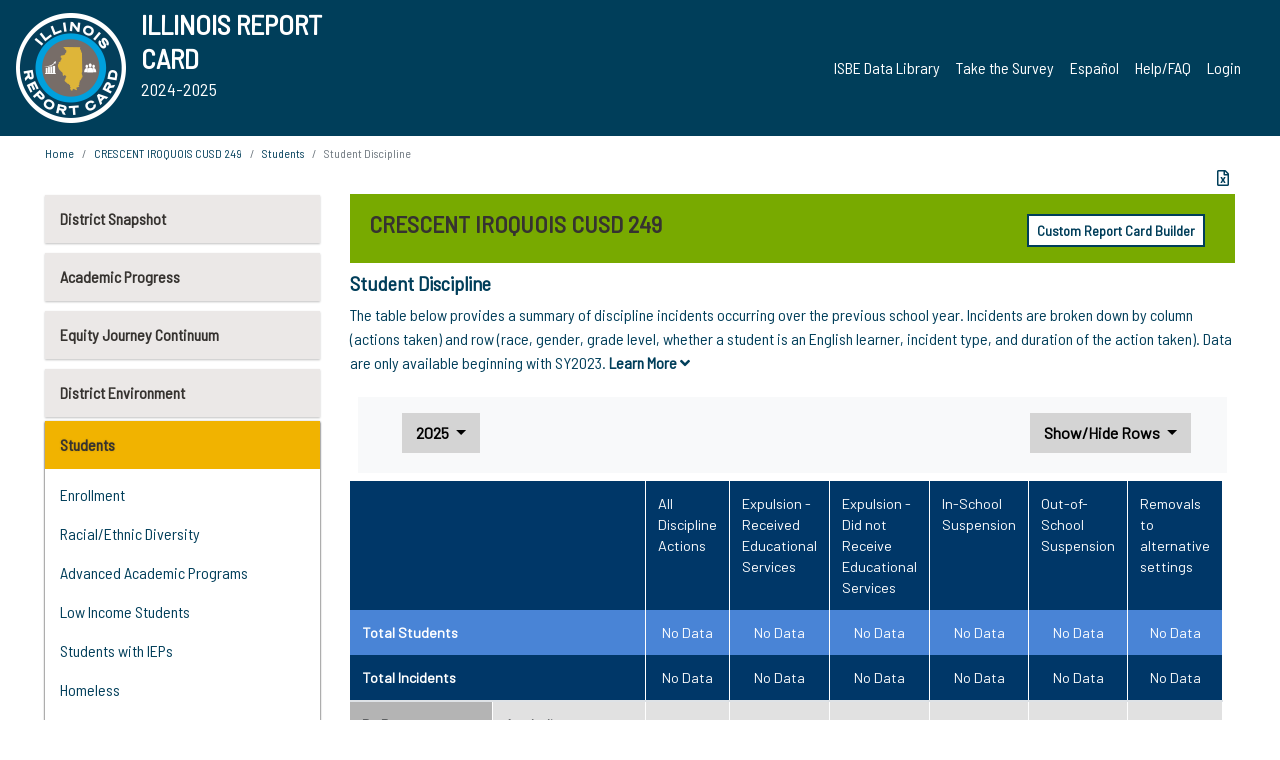

--- FILE ---
content_type: text/html; charset=utf-8
request_url: https://www.illinoisreportcard.com/District.aspx?source=studentcharacteristics&source2=studentdiscipline&Districtid=32038249026
body_size: 83028
content:




<!DOCTYPE html>

<html xmlns="http://www.w3.org/1999/xhtml" lang="en">
<head><meta content="text/html; charset=utf-8" http-equiv="Content-Type" /><meta content="width=device-width, maximum-scale=1.0, minimum-scale=1.0, initial-scale=1.0" name="viewport" />  
    <script src="https://code.jquery.com/jquery-3.7.1.min.js" 
        integrity="sha256-/JqT3SQfawRcv/BIHPThkBvs0OEvtFFmqPF/lYI/Cxo=" 
        crossorigin="anonymous"></script>
    <script src="https://cdn.jsdelivr.net/npm/popper.js@1.16.1/dist/umd/popper.min.js" 
        integrity="sha384-9/reFTGAW83EW2RDu2S0VKaIzap3H66lZH81PoYlFhbGU+6BZp6G7niu735Sk7lN" 
        crossorigin="anonymous"></script>
    <script src="/js/ScriptLibrary.js" type="text/javascript"></script>
    <script type="text/javascript">
        $(document).ready(function () {
            ScriptLibrary = $(this).ScriptLibrary({ RootFolder: '/' });
        });
        siteconfig = {
  "type": "production",
  "google-analytics-account": "G-TR6JVCNKX1",
  "google-analytics-domain": "illinoisreportcard.com",
  "google-map-key": "AIzaSyA3l38T7SATMgS7wX6w-olRiYc1JaJLcxE",
  "location-iq-key": "7b46a94c395f13",
  "recaptcha-key": "6LcR8gkUAAAAAHugZAyMM9nZOpnP7ytrGN06_Rn5",
  "contact-us-email-to": "reportcard@isbe.net, iirc@niu.edu",
  "contact-us-email-from": "iirc@niu.edu"
};
    </script>
    <link href="images/irc-favicon.png" rel="shortcut icon" type="image/x-icon" /><link href="https://fonts.googleapis.com/css?family=Barlow+Semi+Condensed&amp;display=swap" rel="stylesheet" /><link rel="stylesheet" href="https://cdn.jsdelivr.net/npm/bootstrap@4.6.2/dist/css/bootstrap.min.css" integrity="sha384-xOolHFLEh07PJGoPkLv1IbcEPTNtaed2xpHsD9ESMhqIYd0nLMwNLD69Npy4HI+N" crossorigin="anonymous" /><link href="https://cdnjs.cloudflare.com/ajax/libs/font-awesome/5.9.0/css/all.css" rel="stylesheet" /><link href="css/ircstyles_v1.0.css?d=02032025" rel="stylesheet" type="text/css" /><link href="css/load-animation.css?d=11212024" rel="stylesheet" type="text/css" /><link href="css/internal.css?d=06252024" rel="stylesheet" type="text/css" /><link href="css/printstyles.css?d=10272020" rel="stylesheet" type="text/css" media="print" /><meta name="og:description" content="Illinois&#39; new online school report card goes beyond test scores to present a complete view of your schools. The information here will help you to work with your child&#39;s school" /><meta name="og:title" content="Illinois Report Card" /><meta name="og:image" content="CSS/theme_img/irc-logo.png" />  
    <style type="text/css">
        a[rel=popover]
        {
            background-color: rgb(255, 204, 0);
            border-radius: 20px 20px 20px 20px;
            color: rgb(0, 0, 0);
            font-weight: 600;
            text-decoration: none;
            padding: 0 .35em;
        }
        
        .breadcrumb
        {
            padding: 8px 15px;
            margin: 0px 0px 20px;
            list-style: none outside none;
            background-color: #ffffff;
            border-radius: 0px 0px 0px 0px;
            font-size: .75em;
        }
        
        .mainContent ul.likep
        {
            color: #666666;
            font-family: Arial,Helvetica,sans-serif,sanserif;
            font-size: 0.9em;
            line-height: 1.5em;
        }
        .modal-body
        {
            -webkit-overflow-scrolling: touch;
        }
    </style>
    <title>
	CRESCENT IROQUOIS CUSD 249 |  Student Discipline
</title>
   <link rel="Stylesheet" href="/libs/leaflet/v1.4.0/leaflet.css" />
   <link rel="Stylesheet" href="/libs/leaflet.awesome-markers/v2.0/leaflet.awesome-markers.css" />
</head>
<body> 
    <script type="text/javascript">
        function resizeIFramePipe(e, _pipedata) {
            var url = ScriptLibrary.GetParam("helperUrl"),
                view = "";
           
            if (_pipedata && _pipedata.view)
                view = _pipedata.view;
            else
                view = ScriptLibrary.GetParam("view");

            var pipe = $("#helpframe-1"),
                urlwparams = url + "?height=" + ScriptLibrary.DocumentHeight() + (view ? "&view=" + view : "") + "&cacheb=" + Math.random();
            
            pipe.attr("src", urlwparams);
        }

        function analytics(event) {
            capturepageview();
        }

        (function pullnotifications() {
            var eventMethod = window.addEventListener ? "addEventListener" : "attachEvent";
            var eventer = window[eventMethod];
            var messageEvent = eventMethod == "attachEvent" ? "onmessage" : "message";

            // Listen to message from child window
            eventer(messageEvent, function (e) {
                var key = e.message ? "message" : "data";
                var data = e[key]; 
                if (data && data.type) {
                    if (/event.analytics/i.test(data.type)) {
                        analytics(data.payload);
                    }
                } 
            }, false);
        })();

        $(document).ready(function () {
            ScriptLibrary = $(this).ScriptLibrary({ RootFolder: '/' });

            // Remove the Print to pdf icon if the current page does not contain the 'div#iframe-container' element
            if (ScriptLibrary.GetParam("helperUrl").length) {
                $(this).find("body").append($("<iframe></iframe>").height(0)
                                                                  .width(0)
                                                                  .attr("frameBorder", "0")
                                                                  .attr("id", "helpframe-1")
                                                                  .attr("src", ""));

                $(document).on("afterContentChange", resizeIFramePipe);
            }

              geocoder.init({ provider: { name: 'location-iq', options: {apikey: siteconfig['location-iq-key']}}});
            //End of removal of print to pdf icon for non -iframe content
        }).on("iframe.loaded", function () {

        });
    </script>
       <div class="irc-page">
       <form method="POST" action="./District.aspx?source=studentcharacteristics&amp;source2=studentdiscipline&amp;Districtid=32038249026" id="formdrop" onsubmit="get_action(this);">
<div class="aspNetHidden">
<input type="hidden" name="__VIEWSTATE" id="__VIEWSTATE" value="AmWkiRQr2nhxLxpWqnGbiBiS1GZHtFi6wqFDIHvngsbbbCY9NfKlc5kAUL93M4tAXH6sbhaAWKxZGtOrZjnc4uGQ5uwrpeeMaMx4JINq0aXtJulp8EI1YquE/STK/9UJ2/ftd8sTPE/wwhqgRUQEDTYRg2bo4HaqMxDxPoanLVjSbTZ99IUiUVXQGsXkTmoVMZnXW7ZCBEw5FBWu6xinog6tL39ZS0YfY+wZO9Tt4ZpC/l/URPhEGiz927awB7SAik5qa621ujWskQ5BVJHIrKrNXPyR6c5yD3+DSQmFHjcMtuL0rx6OMvjTWgv3y1CqURJ6Shwim1YK6FPWsBMvXjc5yKv0pCNnDzqBweZ8L53T8DVRo7/JPVYL6+GQndx8P8OZaNVc1uWzhJJUwmylozJa2AVukIxUsyWNh9OZ9CZ6BA0N+BI4OIdxZvji5Jl1GB2KPrteDqRpeOEEGF0tLAxr+sbDhHJnzUyj3Ld3JSTKWW1fw1fCXKptiiVAEvi/f5NdaIUDBZ/PclSZ++VWXt/SELj5LdCaPCQF9j9dLqN7MVkmQCq7Ou3aDWMdE5unUqycFXGloSuqvfrMsD5yVoND2y3vK/ZXWbqQPEfbX0Z9vZvijbkbAYrjEEKgjrTHd0hKzDngLFef3dweIM1bAti99LopOaB5+SiOl68OdxtlQ4QxiNfbzs9CPFvnz7RNZCuKPMUhBRlbflla0SOqCYjUNOfcKmsi76GK3JLQ7cvOU6OFRqHc7pz1UBbMt7luCbIsQhxPMhACH3SHYnwcVaym/gs3SH0V2d1Eh8mmMo3Aa+mEm8BuvYd0a+8dus51z27M6bYvgqOBjqGHEREOZ4Wby5nvQsNdxUyBphrW/Zi6bXRzAzjLZRRn5U1kfuT/RjQnTvVn67HkMLnCLRXXvKyzouiYoRcRHac87wFg4yXZ/oYpwvC0cXLtQ6kLd1hMGw+AqJ7H8Mv51Ts0OKDkuBzPvvaut2LDDuVfCtB7M4Hx6zOhOs971PBCRej78dmYOlusrydgrFGLSy34itGR0P1K0WQ/PlsHEmVThZIfI51oDHUaWfE21JvRXNXVBABNiXKKyGqk7yiV0CgrpMt6jzlaIzC+7UAlEHdVXVM1k45tqo9yzl1HgMn9uP/ije9qrdQKJJd1skLJx7W8RR6pPo6FUb+bG9+8cMigUp9mxjyc/E0oOHxazSim1WTEynij8wcCEsZgNIB4tta3ym0LAJucQKeY0+OoxjEU3N1HLmB3lwpcl+/UMgRNQ7IKY7Oac4GiRBVmG0d4KoqXvAwh+JC7Pr0piUZi7+3g8NNhLSsc7m1O2Dr8vRwXy8Ug/bpy3DokyD3ttSkd9VIMm5IuJQevaQCsXl2FQe/Cmhne1eBWf3sDBpyaCSwje+RAlZWiEfI3+YnYOwYmYBGK/[base64]/IQ+hmdHuUhHQl5NGFyQOHpGRY1pBIUb+Sg91b6uFHDtbHU+sP54D7lLaWi4bjgsxdxtrIyMjT0FwEvBV2vymoOz8Ng9k8D0Dg4/QA9AYAQge4mlCdwdpTc+uQQmuj1h6Q0ExESDv5EGoT4Sb8HTsQm0VePg2NZBx+gdtyzMg/t4qAhgKTCenxjFTKLDzEWJZAeOZu06Jqqfvy/LbAy86VWuUhSuZYl9+FiQvMPkMH1w0a/o1z/WALYxH1OTnac1FxaDWNEDhAc/YAASFIExAoubuhaQ55Vg6wuvVej1/8tJKpHSJAE0AldlNt0erCULaLscmRBZqIUvxx+qpBprrWgWpbxEOA4Ap1mwqONdmNqLcCHoWDTwVWGBiCcRcTZbbLyG1JGLaDTmCXy0WgOJGmB5da5cFFl9Oe/PI309exeOtX10OTwcfmJtJcc3gPGgiCXshDNaluLQAO01pAZyOup3uaTgbAacw7Dvy7GaZTdDOVLuJgIhw1cHM6BYE3f8yc5ugCuWzUZ3nyJxO326Xmyhh0BxTpmJBpYPAdIg5yLktAL0rvtlppU7cAFJ/PakfXcKcdUzlypAsXO4p+5jyEszBYSnkSXH4nFEMPrn0JEbYgimWKgYoqny6Q7Iec1t+9w5Uf1cpfzLf+vi8fQUROpeesq4x8vN0ooaU/5kjn9fEO6vVCxVLie1Snys6eF9xRcQo6JA5W/0gEXXgwejR/a+BbkcLCgmEshnZkQVyW6JdisK/haoTWIXsYJdN5sEnAbKGbbtUqIy5OpFxh5DjLrcsvXWbizWjqwHJMnwfVaCnevnjpa91MWbywLt/iVG9dI6PWLpFJ/[base64]/rHLSQy32wGdRLZfRTk57UFvZBo5JgMb9/bTf1h5zz1g78zAc86id7JcxZlJMqZs8g7uoz99S3fY2JYLC5SDPVyQiK9xuFurf6wQatuZKZkVG2jEBaTiEyyiAR3HSni8tBq+fFDMp9kLzdBt8B7i5Rk1ySrMRnkoP0ASM1Yt105YHZBIQJ6hr/N0OMIUVgYd45bVKKoWHDn7iw+gEAycc/o6eDMLWIgjGmu0NsPmVqqNJfbVsC0jO1T3Kwlrc0irIVifNm+RD9X79mRC45PtFm0H1/DWyYL0TximF639iBty4Kzbm6H9mrHuzx0LPEFsxN3nuXJFA9TFHKN9a1kSzUXbC85f5L3LfzrmbHmLzptKZv6RzBSV8/NMtupACGmgnsWbun2oAbuWbHq9aJphOzrWlqW44g75h1z3/Uf3zmMMh7qs8lag9k/Ap3pwYxbZzWQCQZvTvmSYYUy5B9+PNVg7G33cdFlcAI4xTJNzZydNd6pqItCiduRLJj9aUedc8461jNf5ceeqn6/gN+kEv9MwSejFLK5FacoyXrv3w/hzoHh5DNhHjBveWtVTrA6+LCQRnxVMUFE3R+7FMVh3pbDwMJbtpZ1+ob9/YyAx93AJl1kTO5V/PXynbmda/5+E+EZh0YQEpp0LgATEg6Nlr7gp9p5NBddURA9ngcpAuhBOtHoPHBSnl7TclYFpJi+s9+USGDr+XFC7MSi+vEftoesrPMG6qs/8a+NBnD2PAQg/ZPlg1oXmDDoq5TJWyeP/63Zl/KKLrePYLeq5z7SHOW15di8n8r85a9MCnXF2NgJXgLj/6FsV1mWT/7KseWXubbV+ZR2wAvACVBXrKPYZ/NqM+HXI8uDb9eFVkPrHrenrWGgU13ss2fFvwbZVyr0n8ozKE0nRznrqAgp/5KPgD/IBPxqz5GfF8Xx4CROBht2oggwj0waJS0GVTAyyjCOqEFH6OJkIgBSciQebNH65JOr6qmLLPxvq8sJENNLtMzraBlfENpfrSuWJQgz5xfQQMGPJH/1yCQSsd26w5Lc7BNGMpud3J6gg/YaKJk5Smhlfp2g9nnV3gg/CXUaIUdv7OENxiq/y2eRZUhLRFRB7AJpQVqPYonnaj6OM/I/2EudbnLY5Ft9T+hfBytAMhpspsMcLWkLJLH5B49G2QK+4l9t+VI0nY/[base64]/qqAOuSF0zGzGyN/2eThdlOnHg3Ue4eA/4GQhO3nmW0MCqf5HWzoGIVnC4YmcULMQXUoMwAWWc+BcKt1RzXZni1wBSShNhm1DIQxr8bI4wJxd8XxE/n1SXWweZdq87f2Xv57e675hdPsMrULDb0ya/+c2KcTNLvF/LL34K/x7tSM/W22OGhwBz2tXZuxD9dZ8qpJqmQXjObnjPdmkyHFXgJykkP8digot0WsL6xcUdYyNuyzZnUAUr5BKjOYbR1wjvvU5kMdDZXEa8xyf8FXtoAUPDTIgG4nI2DrOBrmeU6953JCyYIqhE9MK/F3Ro2vMgliZ6IWpuNE+ihnkLbjyOQwhFUneNIjnst9gYo9QG8NfucVGFQIhiP39ZHOOxF9pKJhFT/4YQW6fTALH/Nj20jCALmQG5o8roHA5PCayE8pwAlM1kPQT/H+gNIaDCV6t7DeaiNe3kguMekgkgiDvcM0m7dljg9mJ26Eexo7FgyUgCx8yqnONNwNMRMZRCK+eJw3Ya+0+/jjjd0UHo8ZheHs3a8YSihvVejIbU+yzR8rWaEsSFtu4h2BgWoVfuspr9hVdnYDcYAbRnBobjzMoj1K+ZQUP4RPpj2fRGvPLCyEYwMzVG3U7DDpeUVh61XbvtltEbj5a2omOtk1zl1+X+D8ypmIG6FUnbaOhLfnav/QB6/iiRXWHRhfy0IzPH/K0pwMMVTp6ZJMIurrykbYSgzYjB2ZoedJFk9FJnQ2pS5hVrXavVrtaH4onKq7WPXNks4CIIz7ub5dgN+DVFRtAP1ZMKE/[base64]/b36/ShLJkQEE33K6I2zwol3ajhvZ82SL6hHM/awpNH3VLfVRBJ/btdzYO+mHiyYnHFsi7SEs97z3MllvJusl43u0Uo1h3vC6gKjIm00GUkJ1jB7rbRbPJJSH8mp1hlReZMedaW15aAeT50Vv4hsizDRw6hbBtlXB91WWRf7/T1ANJtQI/4YoTZiThYqo+EJVrhQA18smo1lVkP6ClhDVfjj9ATN31aGPAn/QpugIh3EWnUgZnDYBKaTmZe/dUyxH/2HVI9wNCgHo6XVmQVTa++n2VvLaGF6KIxzhgI+KuTilIqyesZfB0DG/BLEN2+s5dt2md765RE2F4g3OF8ky0Dqgq9zGe4dck66ZM/bmSuQuRngDhwJAdHdfxiI+GxHXfJw62RJJx6LH1ZRAxXPc2dS6ibs4otNG7dxh1N2O9K/VBPMp+P1yydoR+5MEWKBC/IkJTSam5eb3OPD7WUvmz4c6lcJZxV85YRs/9FaMxKRF3bUobS+BnR8tyJvTraUa/LPxgwnlNPchofxsSjABR6K16StSoIHAzU2wfJyWQGRmfgazc2DcocDBAPPcX5t0ecoptSkCN66r+lpaQz3XSrJWWKZtzkrbLJSW1efHiPUSGnYfNbW9gjLHBf1FlY5uVJC9CJi08A8pi3UYciV0DUZBqwjCu3IeZ1O3D3eTJMQL2frk8SSGrZWsfpD8PE/TCRxD/ojPsYpdWrT+paB00r1lVyTF3SPxx0WoQX8jp/ekN22ws+c96WSmcXlWJdnhVXi4LQFc6YU7ruYkIrGmhe9sFvDGsBcDvP75xzGP9sn84XlPRRwRO6KbERtqI1ftRtXN4x5Nm4U7Ob8XWWAy+DvfBozw9OzheKLnH0D3V2WYmBGeoIrrRUELyIAnrxyYUCo5tLCHBqJ2BYr/CvitUaGMWQFkd4Wa6HKb1mgyV/fY/BFsg22eb1QtAEFXJtn+Y735uy69nuU5RkvKCMZDjjJVr+U1nvRgEfLd+B27YoDUdEK1CJRCVZCBgbckJnmQF29cZzJyOaMXG14Y1db/ODfM2qg3Pnjr64Xs+6A8eagNqu4es6FNMiF/iWLTAuUZScTWhFLj/9SpG52rNDKrUW3pxDu15NiQ76fV/lmeZb1DIUvhM2oXVrAMnRCkUB93AsnvawgIwErlAaH5PN04lDWU3KTBG9X215HhdB6ifUUuGVx/vQ+kl6EQ6Undb0V6QaZrvJKrUii/qn2TWU2Vg82oVXZfQgvDy+yPk3/+hxM1BvRNjWoq7yG/1X4R7OHR8y1hvv5d0QjzrP+5DIOqQAD9tDsp5UddLHCY0hmDvHXUBpOA/lqRusA+cFh7RuSkHq1hEZQ14ctCn7JzSmjHi6B3jV2ga3K8XYFEripLqYOi2U7HXhxpvpHG8qQeg6Kl6Cp5tyy35sfO2Wvhm9dOJeC3q7InPGmfCUnoB5re/LuVW/kzjuRh26L+upMBVnS3r+kQb4feXegv1s0dfq3Ecqp2mfDT6/PFgilk1KgrY6UWqaIrXQ+cypJ99KPiTXzkIkZz5nYKV2K5ByQ6bo8C6rVQ9sEFKiQqnagf16IHwJU2iCt4zQSK1ZMlf0U/ScP10gNSPFyrMjVtA0ab2pUrmfoDOd6KD5xNJ3xZm/wIqn0o3p5Dyk8XOGhgdgl0I9IepJe5FdQHtiGn4kBNo1/c2qNd+8OF3Cqcd1y09B+kecLv1Hxw6zyjpGXf3pIiM3Glo0g/P9TpMTlQZVX7q0FazTic5f9xl9px/ywvAVxVYEpyW1/TkqdRr3GcbMFUxZxRMCYVQzpchjXBbb+pBfoxeOLpWcLqy0gbZd08/ZgWvazQQ/ZwjNzdi8mGR+nPoia/dzKn0AC6MwpSV+oRVgp/aE9l4DOxfpuZnHgZC0VOR/K2y1EKPOuE6kVGSi9wg82QOMpMibmPjwxwq+jy4A5cx101BaAqfAv9gkKDfDYPqu8Ug4dvThQlqQ/00moaoxJtldix0+au/IAcqclp+jaEmPmaszUx9FLmknB4bRyPwaR0QNhCPnCifBMDVRn1mJxy6iMw+iaWBSwqZBxCjuB/[base64]/XZCxShJX9At48hJZoopP9R2vQECsPYFk/4mg6aSQ2NVlPPewUTnqoc01+f8rNuGlJROk0hcA6xCdERl0ck1SUDM2jNeIHsYtW4Q3AgnPvZVog4Dzzyk/PSt120shRHbORCKkfDF03siHOlM1GhwHz8zjtPkqtMB4VJpBmoChVFABsNUiTe92vq9tuIipcig/BDsc5hktmisc4yLZVJy5UFuTTR4v9Jdkp5m6ZepxhkotBjw/jALENCWzG7XSZNPj/PA2kIQCNIP0fHEim9Qn2wkAUwur+EHInrp/gEwsSefmxFCw/IwdgNuv8HSvcMFF9DvwhSHVS0wzRaq9ZiRK1rtSCNc1zd69ti8g7kND5pJjFClkiSfUgFvOeZVUh3Dr3nShumEfTlqYWUSDFXnQ0odA5cU3ubScvlleioj6OgqmQIZ5ZLfm2HlaprwmeCN535/0Mzvc+MF0fpvLULDSfPm+eFQP8Q8LD+kT/ZkuOEu9ptBasUPMCNT8Sqi+j6lTkc9pnnMp5QqHOp7HBtmm8x5fqxeYYqdeVRz5GEmnH4H8NwUsO90/Tt5IKPd3mxBw5xvBN18BHpTRMgZgcr3tORGqeTlzFHEaJorb+oMirgigcKowx+v0jEHUwWWHig21ON0f9ESYuXaL35vjHd6ecn/yYbzRe7zf85jwSUFVzxVy3CFUQrCi/zrciKoJErAACWaCpNL32igPkgqyPVLWRyYUlBlqmQkr/Dc9yYHgjuDQFvtGEYQrEobKRVIXkugjRFUcoeyfhYZ0fxhgNp+JnKtHzLtUDDjBHdquOExRPpNAfWQzYZ6GcHvgrRoPrsItYmNRTorx4y+QE/DjYfCUyYhD3rVvO2OwstyfzPQZhUFeKgYaEYXqJ6AYBOXA8BSOUi15fJf9fyrKE9GQ+R9SgRnhuVMa+GHRVofmnyMWoTTZdp5Jc0Oc/CT0v680LyCo542SYnqIHKA7tjdkPjemWwVvYCT2GelAeAdFSJGOdCvl4bNmoJRxpM4O56D98K8/Lim0YqiHP4r1exOAtC6+ZMmhus9oHHiGRanAZIczR3oJURtsxY/hDdorAJb7Pf4xpqcYkkpoZdn0e6BCJdtEVo4CNM6ksU4wWL1dMIYKwKPDLB9/OLQ7qleAFbTUscKkR/7YK9wdQTw31uMSQLkGfc+Q9PvpTCh0penDboaVTtHOxTvzuk0gs3lsnuMjnpSDdfGWGwKxIUWBRCOPzTOKc3QAcFd8/4+mVWysXGt9AoRdmgRF4Zb0T5ePruNUJN4y9yPAAb/1YqiDgdTvQTRSw+sdxJf3WBxsQTBCys4/rRC4mCwZGkAEbqlS6QhR8pElNkSOfMvF3LezOeFuq6xd2bRjf2Rh3szG2F23B0zQsCgpOU6iV0XsuJf+TyfVFPVbOGxzkJSOg/4Kby1V8RLdCHTYimA5s+2HWo532vXyg4iBGrTLDOgGnSoA3Mwfq85tX5AJP0pnM2PjJG0qHnSegRJuPcdsDd+N4brpLlsC4HAtx04z/r8XmJVFS+fU+FSsWW2nL4yvoCsFoTs9p/qEUUJrBf75YbqBEoIFsJAMgvPt4JMNgE1olBeQlM1XK9M6QiO6E2VJES3UeJuQs7NwpDPQclevtofsAvV9xPPnVSl6vXyk44O8kTHJNVtAbr/O4ljeKrFxg0H2mxi6XuTP+wU/6A1Disrr2X3IWgOAHBhxoTGwY0KJTaNvjlrhiYYhVJC3dsDp+ICToUb+XhBCzlmzs63tACEVLKpICIosMAV2wwojdikwy5NuXHnHo9rjgQ34Kq4izMpP1jcn/hf9CaPnj3cnK7XN4419TcD71sHawS9Iex9x7ZGYgD9j4cNnJBqvZ3qpLr6YfSg7lSi7dO0y/cjRr8vhnAeY2Ipdv4EAko1raUh6YilcqHQhzk1oeeDFtOJSycGMwrN4fsXDek7vEBByLVGEjINCDagGB80HQSrb8P6iAZe+uceQyPRCWCYN9jUPzX9fqAsiotYvfV6yTfCRQYyXHsjvQG/oWosDSJ1V2s/n2HggCtcj0YMx1ENns0nDMku7ztA3biKyyXOEct5+w6wXaQnypjJO+f4zebfbe0F9K4Xin/P1m7Dx7SidwezJeztjeyJC+WiRlb0S7RKk1LTZrGG9hkbH1h/LDDPG6arVACg9UxpRkXrIKqg4YRzucCvNK44LM/WA138ofu/aAfDjedGeDQ/2VaPrbbg5759X3sNTVaiS66GoPYtbD3xCLwVN/x5aj59tFHDqv46azTSHVwZCU5c712utN8CLy9uuNzPFVqn2F8FzhUlf9LiQToyjFgjNZTa33KPRrAVDslzvYLgY7MzHt2saEhETjqYScAgGrMHS1ST6TZp5xHyb5F4cGxqPyut+4UP5j+U0qNctkUcrmJcGHSm6tFtYhR+fgryKW4M/y/b5T04wiD0MfFCgJQHrmiIYjxMwER40L0Ymc6+SeAg/x/SQC0W9kPTPadBSDqX4z2Q/Fu2HR9OUrqbZKtaUJTLftjm18iAmhVS3vAuhl033B1fWwClLxQOj0g8Oa0C+iA1/hxlv8hTia3lotAznDJJGKBjY0EuD6w16cYIisvxZJgEGtPbdJNTPjHUKojY22YVwOBVHBfwpqX3bM+y78ngnzSTvXkz/z+P9dnznZPA3/fdSHvOj1hqvmqixEQpnnFozYlkKxkkEabB4VmJ56YiM6Lw3TVYJbQ6d2lpkZx84H6gJOKmTtgOWUR65kQOq89T8d5RyJiehKmqoB7+5AomalSWzywa6uqg6X/seV/qj/LGbgQCBaqEvEauZ0fYPk7yh51UrSWqlewqk4LGKYRsKYKAB2p3dD2fkuGB1d921ctB3tgPWSrXZySJZFz9Z2GhZzwksNWFIML9zVH/1/vc8Gul0kZZBllR3vpOYkepmHwMphLDaiZBZKybOmDnDP5IAeYa4Rky5yjR7kSkQPFO/lOH5BxAYuSX1gIa95qhgvW2LPgYG7Ib0imYjb8zuZl2NzPbJ0OmNVky7m+NycTMSYrz0nbTx8AwIADvVu86b1GYvy0gjEd/sLI4/jfeWX03tdVXZvUGtC6TAsyuQhS9J35iDgp/f6CWceBsoPiifloMe12Vr6r7NOwBiVe90uCC//Wi5xsFWI6BX+mGpigOfdUQvWxa0sFJV4jKrAg42yG3EnmI14xDZE4zJEqUcNgngxnYevzEYU/OXVrV8YRdAUizFfyDrVkiOtdGYk63zN/y25vrcLv8GtlRpfv5EMz5mOYqxcvQWwhz7g57yo9uoC6WW8OYQOOiG4qnsjT/evRyNACn9XHZHFUwEpBCfgsIGgpG06BNCQFUqbCzZ78YEnfuXU8SNTBAJFndcN0qS+uyvp5/IGa8Zev4fjyeXwtKy3s6za5NGxOfgBFwmNcVG1Mwu/3jTPss2dQIAZK9Ax93fs1uc6NbriUTCteZhoDaEOqpBXn5yaLYtcHvrVICs59kfGIo96f7bhgxQJDnRcjU2Xy4LZju/Uyj6m5IORXxZz71ubDpMSyz4BRkuNNGJx5C60z7rrKmYxG9/i2LlPjHY7hUZJTjsiuS3V0tgHDy1vXMH1H7GVGMX+ZgUF7nirGcUGcktTSgEziiLW0UperZxD+ylmpVOCeKFld7cXEapHIptzgfMt7hXMKHn9sZVQvNrG2Pv/5gaY7BXMhbLaUYHGtglY3BC2RQ092wPO90jbsl8yQ/TCo/LwkDYfUifXmhh4LCOSTivPt4swiHzKSuAPa3YB2cCZl/1/2l3dPcsSGZYP4oWj2QBjXJqwpth1lVafxg/jFMyFbTFQ4a1PXvf26vVquTvVbxp55crlo6KU8DIpQxjEw2OYbZijtAhCreVOqn1QXTDkd/3LazManv1dAp/6HkLswMc2kNWji96EovPSY0IaYT2DX1w3nLVOfGJpXUF8eUFcPhFCgHwjeY5CKPfW/V+DO2H4AiH2bUq/2S/UeXYNHcTgpTTA/y3+jciHDiEucy44q3XiI9+OehSq1xLjgYlI5mJkLlapmM8MSa+YAXI1Bo8amTwCpXlRQ+AUVfBJ4fFHYEQZOTU6V5NhHO5PjloepHqzJP9d9Qi7hwQSxxLLUn3meYSM4gXoxn6hxccbn4O1/+aSTwluk4Zpi91vW5dke0Jf9+xO52sQP+4WpzjgxXgyqSQOeKwAg7FAB/c8BdKyQTWxbhhXFneCthRAbWU7lQp9v2GpK4t0TjcHfxaI11A1KOKge87zl6D3GksNobPKAEEQ2/ty02WhNDAxg/5zdcXcN7NZsDIHEI8HJTRIhhjUyFIrp/0Fa9ROAjvlqt++rAL6g5S8sqDcLmRDI4ShywktkTImvN7DQCPCZ/VRIS4CCyRgum/dGsZ3BLG/hxL+usk+712I9JwWyeFUQNepGQhpI6B0xAHeV2axebUEQrT116gKa7TKQNwBKrUtgb7H2KLKCRHZZZMIZyknhFXXHDmCZrRLivbLvSG7zilpC9c8BhoXUlXKXs77h4WASnP6ZlFSlIUhtbVAPbG9hlP5hhVRG/vx4Dga2uVpQIOBz1BX4SMO3gbPiVGwIDwD2UeNeUB8D4Nk3iSx483zIF+L04Khbkw0Zh38Ww+TcELDX2UyFUGqZmhXnkrmKFRvEgNhFdAqXssZNqBZIt5jvXR97LRfm0r7LM/DKK5auxfDqIUIaAb8W4g1+9m8GZJZDGwRR+vnliaPVWxZjOMcCc7IMcVkfUZat2p9dncVDwWLMFFcJV86Kq5bmGk/5D4JmRqJLf+bhHbQCU0Ql8dJzHkNM+xxibS28BxPxZPwbF7GQjNvzeHZs8Xvxg2ShRCHn/k1r1/VXCac/npLHPuZZz2Y0HnvIEHi+RItJE7KrqfF5rp2h+l1jOhJyN/iHHp4fhhkRHQUDp1C1qna+wSxWPF1r/EhlzxikHtJXiPJeMn2WLDwODeMkZ8VUoT8HAFPqtcE/i1ncm9SYyk/on7+dTIoS6H0MmTM3Tp9lhqjWgKHIiMMUqKG+wGDY5jPaTQJ5o+CU3u8o+ShzZxSs8y0g0BC5v27FGjXeTC+1o+e05iV5Gd53ot2nWLtSBoUeJo8ZrIp/HStrMX2zNsqd2LNkE7Kf3B9uWREaKzXjSda/SYi8Upqnh6lVTL4LYYnwZYLXUnaVk99AMmHSVSoqe7FtId7/HskiwkR6QRu/qpmfx/aB2yz8b+09WztdBtDv+GtwwRN6GpWT2bMSodDx2BgGDGOcPN8nEi2zGXnCt4nwVvZoMzOY/H0p2ZBQa4jdZTDn0Y0KpEe72iwYiozpsZfD4oa+7irL/riwt18rRTzHjaTkMNanCsMYmDXanLCUldssZXwzZr2Am6l2oPbF76L80ePgN6avG312aTHmKRY5xL+M8p+D4ecF295tLt283Rr9aXWQjKR8r1v8zKQbKTqv8mShmLGMUdYESH8QkeUhTcsBHho3tkm1KWWdEUWWz9DVy71tUBY+cCKWYQXQfKvX/4jgwnc0tqihKe49HdGjaPpacHX6z0Ya71FLp5OC+iJrIQJCZeI7pRF+A66nuPs2ROA1lEmpCBIM2sxV9+cuTa3QKF1ZOXUCLNmYBF5L3qGSOKBtXif27zRy6DA+ClB0sYeq+KOMdkbeg7gmp3aLxkC2w9twlVK5lVKzcDBp3AyrnEKY66meSw4/KhXT4Uqp77m7SJ5JgE0XQ+d0pB3TofegQzS0rkS93rqPJPF7jMD/p3pODL4yUQE4qabRyJAm3hM/KDgL0G+KRPyuu5MB6B5mis7D9GjJJnfGNMnvHcXTdlxj0cHqSFK5uDL4gFTaBFMLeSn4tUw2TYJsgKhhA/oGkTCgSKPFTOWAFl9lRlrv4ljfG2OhwIXn02dFk7QUDT3UEo9I4Hu17amMYLszoMvUEQ5LyMYOG4Dp4kqKPSMzhg1Hu9EDdoGTfGgbDeZTj48pHENZeItcWAAIyR9evPJOciRwit5lP2H18XxMH5wZW071emzfTonc5L5ZcQo70lEJ8hZ49GSf8V1MA8jki//YnibbJIg+R7JAbPlg+BWlSTiPan+w3x3ewtW/1mLUltLbb8YZkjZaCp1NZUN0fKOxXAaX8J7gyg9k3q1pbBehdN74cKhuMdt3AVluomkemvrS79+JSTF+Za3remlvcpnnw2kDrA55vk/BIgBrLddQFM4jUVTNmxnKPJTtY3HZorfBKtx01h2uRhy4pknMWN6xxotpaTjQD4Vizfog5dUaruliHrh5fQrOHvyYtTxCTyA/7TVUj7QeqtBWx8zlDBcZKA6zrsdg/EtokKaEAAifU4cuNU1plEGDwFoRbc8StT6kDTqHwxAbk1gWMKb3H8iuHOteOZJUCQbDQVs6UrmtkoFAwajTpm/pltkBG7ukJGH7eDPWqLCmTgMjbBNAFWhFOQlYuReU7Kj5l9q/n/ys3OCsrwPcaUNGBtfCoLeUcUDkcnL/bjq3XodJAehcV1/qMFuh6R1rVkltsfMvhXMfQKDYyNrA7mkGCYDzDThznkdSf2Ia0jbJKh/f3sB6P/2VqAQbrA1U2F99j7JYCFf8HSjM9uwdjYCUVhSUjsGV1/YRSqX0spwFJGaktgNb5J/OjTlnOf9CPQpCGVx4o/k2Ib3OxKGMJEES3+ITJz5oPFGNalaQlPPypqE2HtGmKndKkxA1QqZ9oTeUqnW+0EnysTsFxTM9KHs9aod/OKWImKW3bpVPtgIwfq2LHT8iXgGaalszLYKgOxApMNrvIbCNvIYBWTm54QaX1X+dv+iSTFiE2hIbT/[base64]/JI+yQjDZaKhs8xCUxOMAhzCH8IU1nT2h+iK1obUCSv/RAJypKwGoCCWv72+2ruiMr8NwBcnwAqI9No9e+5XLgAc/OIY2p9jrTM3eIijTtBHQ/i5SpWEeV+qGdfIKd+SlMqHF9ytMfk8iZbNDUFtr+InYjm8/ST0g5+RHkgLhGgBok8K+kMU9KY1iKW5pmN+sNyZ6N6B81HwbM/V1A6Lp1M5+2HmTPkg/GfmGfBOnXza+i1y1wIs57Lbaw6ZxRbBQfTYPxADWJ4mQRfx/czh5bTqaNjXQ3+JLShTuvzWXi8e8plE9seWj2NrZUONrjLpCf4NsgRqkywvMPpnOmiqcecPwSTWVkuw9iCdb6HcV5UQETrJV6Kr9YFTz3pC5A9TBjJSrJ19bwn0LTlKXdbsvwIXFhhJqTSiCULg/K0z7LnhPHgWFw7i9C7CcjG+WnHWRBLdkK1e+/rRIUcf8gEBXpUrUW78u73XHjKFCNSwPNC4zHj2QILKXWqMLVnq4zxC8qCrbepj13TpsdcFDgfokM7IzVMGpTRyFFpwtIT4enDqlcDFcSuhZ2R4f/FlJthyDKXV6rUX/EyEfibE70gsxWSl/SZT9vjP82GXudHcmhz+2LqjLcYMN6Q6x1la6EniwuUdwf578x+c1cEIuX4f5QQiK+N6xK/vK4rP4INleJ1Sa33sw7Nd/g2vGz+mA+bhUcp31e7X57FqFWkPTlXKjFSSkkPYv4FAl/C0yPvdwl3HIfx5TFL0Ez7vTfCW57MjEN1HMHWeffJ4NTRv/i7yyQhUjOeRcn3TTiv0Wmt7oHjYWWNEx3Y5NSUZnsP8MlCOrDlAL6zMHuvI1SES8tajL0FfnAqj/pLGo8b86etdSr/r29ccmG9Vc6D+XbS70upTviBdjPySAwQK5OTYqmfwaGlasmbwdKojVNHXIxKQSojzjC9PtwCjA9clCEOh42tyeA9vSXuQ7Ynrd3iLrERapmnu4TsGgCq8bsRG10d7xNp527/exvFd6ScWrQX9ha5umNae5nCyx3AFxeC64HXuCCITGVpJV8Ufo+NQCSyxLjfjRwUb+TSMQPTvd48pYpPVot663AAk3n9Kxf50liJU1TAv6WBKASNrs/xGsUztqLLCeQhOsSnrkIp7RJObcTkypIwk/p/hj3xPykI4c3AJfrMi61aLCt1AfeGZ/hhzY/Ji09p1fVc1jE+WZKQaVKc2bU/BKNSQwtmIqK1jJarIrFFyvEZAx2JvNp6CKc5GoBzCpXoipuJg7Mchaqxc/LS5XbTcUMbD43+ZHSLhee5lmZKeugw6dMEbHvoHvgwWmlZ9GRi/gwg17HvhMbFqbqo9Queb8DK95GD+I2vVMEiw80+i7/bpgVzjX1ZJIpkJAPn/nIdukB3ckF87s8fTXTU/LmmnClij/xPgVF7CCJv35Y3QHF/WBbt7aVAaQ48ShBUVUwQKixUppaMdHOyQLnimiSFv9igrwyiuBvKUl+rwHPHczGNFz0HN2FNWYAKKH4yf//VHSRVeVMYTbWCez/EchIG/DBHTr1EZEEBcn6ofYNdgiEhhmumF3N95mEySak7kivX1AfHqvMc2AC6SvPJvqMbIjMi2ZlS1P4XUoqBVbjg1MQd1JI0LeQyJwszay5iEvndNMdCRiggdSDCmxooA+2e0UYjuvWFZsmg+Zbg/u/9tjFXA/bjlVrOG67BwNrUzMA0k4iz6GnL/OIzIsTblUoqbXnDD0ro0mxM2pCbHWjDTB+rcDshKrKCMJ4+ItQsGGl3YG3Ut/Mob/[base64]/[base64]/spEKLYu0gPPfVdjOzR2GrHGKs8S82at04mgPjkCYfVnKQMMlcUUEG2vJRWep7bn2ED6tzOiukjKQVOLYxH4qILsps3O2rFjK3B9MfpvLxR14+BWGx2/j3eQcDfyWCqjuhGdZ77rBytdjNaAaaz99NOUUJQu8irWHaoXCBZc1l3To3W8fSM6c/AG1VxGosUq0POOczPK6qYSogIMS9ShmvtjseB0JwpSYqgn195HIGuORXCOwK3L7EZPWbZSVBDNzKdcChahKoWLR/h+8hpUAk4plHlsG5MhK5dUIRTBKHped76LaLCt1HucVY0sKHJlHiIyyWsB2e8nUgwDKGjsPlT68+36/mvHgo6xPA75x5VMtvdDOq7/OZIRe0pzomDizw8ZIlTv1m50rvEU6dNtAzfBENVUhhP00lFfnCntVFD7v4rdl8LACBtkHyo1CPd0LzdjhhcB9ZbBUmsrsTDiptgaDZQIFkdwJQL/4kBsxuIaeRoTXq9Vf4SNbFizXbx0+0n0y/D14PxqhnOLS5Fwi4S34C6pq5i3RzVIis+GARP/l73W5pJ/eRlJdB2rQ+kogmBLjFIMqteHQaAZ6NsO9e3VIcXCR6IDKHgt7zaLCLvB/Akf20pxSDhKzUJxnPYi966pK3+Ya+T0H4j3zjHDkhJZiUSLtuD+b2uCvTBs51HSiglCzkQjPBezTWSGtlNXGBbLv9oHa2StkMjXxuQvbi7ugptEjT2RIjOIbHVl50E08xGx7C2il9Fye/JcG1J1D9Z35/DKILuYEXPBpkqN6E1dCLfLCu+nVEoVeUXLbRwF5j7G5ahjCTgZhUhEAQQZovvvHPn1lWD2Rql7fkH9iNkrAHP/Uy0gzbYc4n+YlQIR0fZ2ArNPaOZxBIOLPvaX0WdSXaeLufCQ2FwB6NG1nHOQzfCObO1ssXGB8bL/5RVwH96f8YRSIy600hLJHSb/MR0Vhyic9dlA2G+pFS7ISA/rs6BlHf0FgkwEignv3J0QWAnzOlwH65cuOiqnsSwNcnTm6SpHtxiEnfDz3rayUNuGaHehOKE3vyfkDYBWclc6Vb2mMAaM+6D5ERgEfLMmhvVK3s6Sah1kO6Y+So1v1XDXLdtC84sY4h6vg4xi0+mp8pTIaObQaePofSW/T4NOz723OAVjXMN3TR5Zm8Yw467PcIax4q38R6PTN1jniTndD/gWAeuj18oCUqhJcf6YYBoys9619g380nm7DNubLQmTCpBGItvLkPGDI+vHlQyn7RaPVGmXWvBjG+XPT10lO/uL7a1gN+xeGNHhGIgcz+clwOmZ+Gy2oftzqSHvZPYn6LzfKqp/vK5+ZLlC+f2wResZRbAvJ+NxQA+pX0Keh7Nfykqq5AepFJIb/r9pAIhpc4gvtOiYkBuVmbPkUuVw36hZiaJFFhghC4AEn3ny2ZGugbzTrxzWBSGifu/izQQXpCvAIiC6Jx7w2OI/x1KlMbGLW/[base64]/uyRyRJq7FYqA++CYeWDKsL5nr6BujQXKQW8u/cYZ0QkQCj4KFCk6+BA7cJMhlEzlm4ZeATNZQXH29VVAaaORtQvwLehh50SAGVV2JvHXzCEB5aov/+t0cnA/UeLpKNVN18ba5awqW6LLfTygCsEdCYGZUgnU4fZwIvZ5A0uTFF/mm60cy4H6PGSW7bNgqgzBGC6o5AX4tjN1lmxn5a1nJsj69th4moYlU2dEGSmEzl7P3Px0/Q6zt3kJiYLU/agmBCaxxuxm9rTNvqN5RdMLaGaOPvgzDoQ9lklGQnixDUXClLGr2dtl6MLkUoS57J6+ZqRp4h/6dNOpgxefhIZEctCiPhY2od5+wMvvM2H52Z67Bw5Imv4AcNUGmeSIZRD080muI9asF9qg5789EYHX7+ilSdP2ZPxSovCzdiL8WyKT3yQDoTO7rnLYs6ZG1yVCyds9roINb8Je73+LgLel6mykNY7/yC+yumWbF9O75RQqb87EMzxKq0gssjYtMl43wYEytX4hxgv8wjSHVuC969vPg9cd7UBmsIbCGRugldvhQI2+sTcLiqHxnrotOGVughLnci0NSsUK7dPvPAwNyI4cO2xMrIB1IdQB2qgzjk/[base64]/F24dTs2pOyshXBG5dIth+RzTCbsMqTLlw+YmOnSaEh9GogOw+WDmFyVSMPg7eEM2CjJFA++CkvpMux5Kahyrhmauig09zX7op8dsWtFSIfkfmIARUoeqmZHrrK4GUyv/mnRuRMosxeZnOaaPVl1K5vWbOAM1/Vdx4c68GKGtSRtYc/sN9+nLjK+mTyfsi5Z2MJUM9Dq9+VGgMHZE0zQvl45XMUZxbSGpO36y3gCAKk/7Qv2XzVag1bFyOw2GRkri9xElTDl/3SotZgQCzm5VlRyg9bbqmIIzaskBVhNdTOTh28lKivwNuiPFPWkNVirKMAxrlCycSvRuleBOn9bkBmpdE4uWaNMEQpv0PjPuVomfWOhLp0Trt4kmnhdKLZyWj6z6odisF2ENBu5IuDf5e+63Ch4uLOUQFS0zgs/Oq4+rCvMDmZ9zlbSP4iNKx4aFEUk5TuvijtJzuuslIRW6aHmWVVIYltRmKJoslUNNEMEhD4SLYNRJvxX3aTeCQ/rV8j1PBNgeOZYbh5j0fN2QCJoKNl6ElExLsuk+jZ0uiM6q3QmFCpwC/qWjty4qLVQuy07odYOIhABvPkNc7hB0RNdCenLKY6o0ISAvTf9WLysiKcPo/2nPEi26EQDIK7yCHPIFemkmNDdBNo/hV+DQaJxkZ9Mv73NiP7aWzNGwT7H+btdxPuuyYqbK30PjYlG+IA4gqrs6dgtt21m0DIPIn7sD10bulWGsy+n4Q7tl3Zr7emf9Xehufo4qlSS/jvPo5X94t7B78gYBLViS5o5rtQJdr5H4lfc184szE+X0ew61vFpQMxWGUuWSvbrJ58+JMNnYokl1iqw4l+3qX3rB8WIqnqILBGPGe3mI5W0V+5E2VCNjsAZ5K6Lk1WN3qaOBQi1k3VyZJapZVM+qvTH/6rekk2y821D9xsOw6gJ/hm74iKMSW7RfKPnpVshxdQ8xe8pQVwapvuTReLrrwPHXN1O1xOLu+uOo8K+eoSzH7w5pv2PBf+BmLT23OcGZBUxJi52u9V4Z58vRRbWlVfBZ9KpX6qEmdiepP128EYiKa82GNlaTZW0JABWCerIytLoA2b7u6ADmI3L/XtMy/flZHJ+cXhaZSe/nVoU1Cufw5jwLmpyjFOETn9E1gTdnzoTCyMDugPpVlZNgPrmn/K+BFmLJy5VQcwV9BZtzAeb2Lu7EJSgW+Pjer+U42CW57vWqKwTxKk5BuiU42HQNuO6nev2m17do4NIdXEg+mWC3h46ynZK/osWVa1hpHLzQ9VpMdihHD0l09amDHnCvLHulh4vSuSrfAPpeavEr/9QrkRfMRy0+llJ7+/yH0Y0KoTov3XduyHCUfKVHUMjngF9FwHsUGK5n94RYD3WIunOLZ9I6fJMxLwx7fE+JJD/LvnyqxqxPiJcJ6Ng3vQNzivddtKezIK1w5o0zMWR962Dai6J0Q2kW550wyCFo1gjVgFZD1032IOiA03J0bfmVyvt/X3UCUHBYYS2Uk4PsKzQEDL4euJipbwyWIz78hOB6Fnx9HJovhO8DW3lE7CJJAoxDTNtvweoR+8jrkNa04AMvVbIo7izGzHiWpQUw1HMBWwK3LxOhyuz1jKLxPwryBcrLtxSkfNjqRVlRZHMC/I3FsEK9cYMOTC8VJkPtTm+QGMJOiGkVJEW5mvqXm5NBvY5NUF/DEgEsMrtkBq78b8e3VXDf/PwZV3fwD/afZ8A96zJUkX5m3uZbFksLfe70j0vD3NpN4yq0ei7Zu/r2DDq/deywTJMpHAPzLRA9N5lffJt01n9ZJ98s0gslgZdObtGH+3pcYXH5YZkn2/TmuiXaYN7rtmFyHPnhFEMdo5sHxSDS34b8hQcmzTXahcFdpmSsSZ3aNEH9/iqC11TrDiF4dLinF0f6yLfZ0fC2DJAZsHa1J+IsyDzR4x4Z5SAe8eRocwXWMEO16sy3cNfLdNYkwXRAvEhHCSijEJ33jn7lSW8SMuqjGhti5VaKlb6vBkB00jiujbKBhY7o1+U9BdnRrIPIeddJ6TZ/[base64]/YU7nuVVaQR6ejbp9+fYIulBw75yGkgbBXjZYO76yCqjPEjiyCNPgfqamdMIbNtQE4vkXHqkm3hl2x3HlE9Ww3uWdFx006fbkjCt4G2MzqJPA1QzDwodqDOPrZTBn/AgAU+9kOp3kGu4krsJ+UP4+DnNpfgIA0xaE5V/D4Q+wsvxsqDKirtEABtbnIUHd5chQn0RwdZxMYoqNdKnPCTFdbfjTu8aIRX8IRHQspU1dRn7M8L3/JDfYiG6IPmAVVrTZTlFYZ56CX9gXrfQAX3EP8YzCEpDyVjdjsX+HB7rPkpxGSh6wYO1Xsbj2LDruM7UK/WKxWVYw7FcTYd3cVIXFzWd68fuYyXoYGPlHGNLFogbVtkFbQ0LZx0UYxS7odh5HU5/z5wyvdfRbyiJVgxw0nGJAoqnBjW4rTW+RTu7QqQo0CTWE1xIAh81N47/l2d5CLo3xiL0fo6ZMo8XUqCGGIAR5beBdVBYzx0D1ao5+tYLbYbx2d+0SmHG/eCADV6aVSPNqtSOtIYCDyZTTLpSrm4ISIlitZ8LAC3/0ttWUEwznrqQqszgkMCPVOt3t1gjpaj7z7zUcDiUE52X3DOFeyArM9LSvd2MUTUu/9/[base64]/+2YrVraO967ZiZSKPDnLxtL9bymsbqkSuLsSbzKlM6IAcKruQTpTKsISF5Ps5X+4nAtUmnApsG75cbmIUvrBJ6jM3ZuPhggE8hsLM8K1kX/LaMFWuPwBTUIfj62yI5Ug0UYBlMBzBdtYau5zK5Rqyo8L9mCfDbUk8cGbecDHV2UMQXdKnS2fVHpk27IunDxJdxIhvnHYpPGjMYPbHTJnG8QMxxTKkji6kj5/[base64]/8ch4wgLEs+D3wzE2tVvjcGN6fE67B7TLqs1hRaG2vQr3Ed93yKpcI3D7k2oO29yQe9k0K5x2oarltvNPlqis1YifW6SD2FAfOt2EnX1Dj7aj74QxbfAao30fveqOjKyqSs1RiwtQ2h6ap09jq8BR4LYBpuA/oI83iDSIdRvMotZLSJp4bdJlA7ddrEvDlye1YySJXsttl7vO7X4rG/c+t71VZQkrdfy90woxZ+m/hWR7aL6fovRfaK+/REmlUlWUu/brNQ6CmfKXD0baC9SMqeYK+AGy3fzBjBnB+4Hu4i82mLG9erK4A0wAnILXhR2Sikl7Xir/R9+hZPHcqzofdYUV824IO52pIHS9IACtV7WaMUvhBFwfL4CHAoumZiU5zWhkm+lzHPI4RII1CaMsmLZ2cB3Fcx0oyxsItWQSt4fzrJH6L9ySn16qVUSih+7eRKb8ThLs1FtxQ8Oi9NM6oqr/GZza0mxwzdW8xr98ZDg3rVl7Koq6sZUjswhD2MpFVP1bLygjUI6pjMmPbxAn382zKyiHkjwNgMUxOHFh+kDZAB9kvC9sD0BQPJWkWbZeAeLSSvZ9qNmFoYSAxamSKc/[base64]/0A7jD7FPBLl0wJD4XzwGqL3rdedTEZOfI4iovoplAWcMt6tsqky0fxaBJXrEqd4LC1R9XvsUyvt0sCIBO6o6hvGWyTxixIV8NrPLoLVJ4YjocGsY9jqBS5Aq5at2Nb1c1qspKttgdlvWhSbDcnq60otILNpkqMVn4ydXbHgw9hSeaH9Bl+/+rrzcJSToJVSvrqFtj3dmqw0CPknkgJW7A6Xeq4S2ynNPyip8GLRrcwEhmGUM6ExA2x3DsORthBvjVnePY1H6QU1XxvSN5jM/Nq4fNvGlo480imk/AOdrviHzJxusP2DH5WP0PexY7+TxpucIxcln+Y1bDvcVKlqz5uRlzLSon73c4mMaQQptXq5sofKkXOmn3HisW4AwhRLB6GDTu3XSzFcM/AETC3WA4EJOrJ3CY4Lb1idf/[base64]/wlx0uZW99EQhh1BHdnNLuXBjHUYjZDZP/60/RuWQ4maNoloiziR+IUS+4+7uxdxEAWlGzlD2+/VQrpTENTun3S677Ee2/+VSHxm6f1bWr6vpdBYFSmLeF9eJXWo1vU6LrV3/gUYgpThsB+vRZ+3Y/[base64]/UN74yhUQQGz2SssJ0va5qV5hGoVZNlahPORrl1aPqlUaYahjb5x017emTWznKeV2JSKl+kyrYihW900GGWhV7C85JAzZlTMTVPrBsNU2JkzUTliVX/uqYuq++hUMfmBnKoyBHZ43kowK9xz/+rgFdHAexbN/cBwQjA92Lalc+Mb7C6eSnr+Mf5z+lTx/fnybHHrtwVo7+BuBW2BByAnh8WdrEpV0QFK2/tnlgGMP8kMXOLBV1ANy/fwCDaoyTTBZD/3vMXDRGJeuplSVxJ5RL+wzCpX8PA5WNA+AYRr+9xeF82InjS06pfi5vZVAW+RPz6jBF/aAPHXneXVRLhPXtURGVAE4EiuTUbJOWy28M16jOrqPI1NCx7Da7b94Ls0U91n93V2z/Pf/1vfyR1fSB4XL5KrugdB8eypVPAMztf+AOcY33CZKSgHgehXu0CVlHX8oUZDB/+cE+qf+qoeLJz2ne7V3gZB22twUbtEtWorSfdCpZ13HGQVfjtgs7IJlUlrvsOnkNUCjQ/OsJ++geNrQQ0/2+Lv9XEsNWE2pg9cLloZ3dhJibBWrgocCf+JzVjIkyGCCyVFGjS6Qk4pnRKKjYVmdS/NSYWIMPd/k/Jx1rFzCwjdfjgx7Lc+28Ez73P5hny7G0hDKhlh2oWN84/tlnuGQI1fptL6z9xmobHomC6DCtHtck5wewtAoCZpPfkIrPiHv0DeC3fttTSoo7udnJJaqo2v1G+JpHwUtlKlYGLb4DIJQDXesiGFqaG21RcgK4TE2w/6kTxX6CY4UHnXBnUTOblAn8OcNi/K2PzJTR7/xL6teJGPAg9yKebgHa4B7Y4xJp3RJlNYNvUQpp83memyTEd1p5G+sufvQAN6VJp/5b1CxPKpzS9828wrT/9sHqr57QSIjFf0jmrzBu3SHvMu59UpBZT3InqSCuUdMOl+jJESc/BOBIpQUJ4yDHkj/AfD/UjuFUdgQrTVU/cDjERdUriKExey+KwY4Eh7toMncRIK1Ji4Feu60939R9rpnHc+PGqW5VatnaTwcnmS2lb6QOkCZw8dmkGtHEWk7sXGeUVWICgeyRgaZbZcrXdJGxYxi6AM1S8TvzZxYczfmJBg4w3hpdLDYvj9beaGBSbxOQIyKas/an3gWe9mLCdLfG5i4TdIx8sYQUJdylNCw7Z9GP7Fu7WOpPYW0xIT2Qm173xqo7N+pwCZF//BLIyOjyGsmY9ShfdODTw/d2QUBhliS4RjoKhJohzG5mxJp2b56SN8aJfjkr5W++flj9m4r67LjnYsB4pWrxNAJQ6TLehwiOPrqBVC+i/xbHBiT51NiIGRQNYb2tt+fNhEYa0lBB2/wfJXMohhtRwGGT3JBXLFMB1Tc6Dl5uZOyoNCF7Y0ocrzRCmUaxh8iRDR4Ul/EGn64ZT7PTXqYVttiFBN2YzJAYU3PUS9Ez/ynnzlHsPEZHF7/u104oFm5CY4ePlLhRgJj7DDNnXuSlndpyjVBCAjTsz6YHNSyf7MZTibOdFUvMHxkYWKLpjQjGkkeei4KFnn9OYU6ZsBoVkZC9YviSlj14YFxb6Ls+tTD2w/DsV9HJwkfElCGVnyI9ZxSi70z8lX70zCd58IOWUDvJKwModhl/ywX+QDbgrzD2Hbak0/he3ySh7PjlZAzt2rUBeUe029kH/Bp4G4gGeeMvwvDjyTxElwX1xM3ewtFNEkK2SZjQBgKWzfj1R863+ykKKN0dJ7KFM/nmTWmQgZE19TbqfPe5S5gGudS62NebCAkCVW4HtX1Ht8xuEzXlmOFm4xYs5G2M+YSyXvna0Hq+CG9TKfjk+7YCFJ4x6dqUkw9X4Cfs04dcFK0tN3OrJWeev+DEOkHbDhUhrcQ4CaCq/NSJhz+nbA9P+14sEnrowv9Q27IzbSRe3TzluiZiEs7l9G7QTiBvVDEvlfmURd3BCGq8aCgkfb7XwYkZu82+2Uq8LfMIthHJ2XRiRoKmWxgGJABwv/QNEqtqI9wKJRIluwgpQb0oRLiYPHKhQmbLyhwfQFBZGiHKu5FS/kR8It2hEILn1STfRsbT6uLyJK8pJlLeI1Zy17gH11gqFB1hlPsGoN7I4U6BXLzCVxKfI4h1znyNXDlPgvI1aNvV+zW5lmBTy/nUV5HETxa7T1cB3z/VJTu831w4FbZPSQBFYfYgX5zapJErELISIEvZzGPeDLfxXdslIaWpeVR+U1deVTvFdpPeJuPYlA48R+/6PUIEd7jDfjy15RJkfwL4HdW44WZQt7HUyxnF7kqMwKv8p17bZZddFNpGZicnX3bLImI7RzourGYfDLdM9fi0ZHfI9A5t6xd1tP+n8qPH1uv0AgpOAwDtkw2MQiPTpWbLEJFjuIbcJB4EtBwYXQ/bllMk6SyfcI7jupDw2cVOdlUrCPG8zjOZxgYyk+yIFxe3oFdvwDj9wNF1NtuvmBIQhMzcqjx0D6m7JB6PWxNzBDldAZw22aktBcTNf4/yzPVujLri6Y5UGYMd6eViPwJYnijAl0I1HLRCLY9oHY6aAQAOVGseWgKMqGGkYjI9W1nLeYyZ6Vd/hegPyJ9yf8gr/WoVaObZJFJQAD37bchqypImrpLM5rAd1y0o7xMS4cHpfTeyLfxb7oneXWSzR55dCxP8ClQF1Echm/53k/cWpHLv35Itfqk1qJ38gjMKTgKBj8salIxPUSIoI8bYiIRwY9TlXxMBFXgX9Wg8xeUa2J4GMODlTDqCgY0GJcs3CLuyfjYpe7RAstplVIFlohws9J/KYExfRUToKJeQxLNpHeY1kYNQ9Ovhuz9Ug28po+AHpHOPdO4uNE3CyjvMcK8IgxNgzkk+4mITg8Xl6XC5YH7rvN/jYeBOUQWaIOBYf5UOUc/cTV/2+c2jOvH6mYGE8Yt5GJZEL/Q5JvKrVzZhZXRWxalB/NT0RuxSnbVOLNHa7h2EKd8O4MPZaSwXT4MgS7UuFgGOJE+c6LPw7cBosZU9U/kAhYdM/jOl/[base64]/0eojLaVIi+vL13ZwjQSBdnCciDTb1tl+NgZ1hVkadwCu3/wWaVBF+2S60cxyG1XJxR3PSKAHUiwzuzRg49DvI9o44ujaj39I42xMN76Dp11JspQ7V+FbaIKvP8U7Uh0U+v/1IPFEhLClmAlFsFbnxs9TLZ6Ex2HZMJs5Fv7lh5Pvp/6DgP6DoF70RrfN9/LIjNK7Yav9D37gCahkAiwFeV92bXGEAntOK2coWpsbgVNefPdQHKCiX5HkbDrc8zKZI1xlhgiOjX2uCtNxd4LaqqvuvKqubhHRoYY4PlFMQ/WZM5DLOqmSkSi8+TPtJ0G72ncMxNxMbhEDlTNwihiuYx+dUjLkl5N9IzBIAOXo1HgZ232buooIVvxP/ZusaCK4scTUpBOfMYATh6xBFIARoLPPVHqV5YPHv7Q5NZm3JNwawZZkHgzQa5+gKlD6bgOLj/dsNDMBMiUVubpOotTdNM6t91/ZJmnQ7wmrLUyfBxT7wWVkqggVDUI5c99ax1+IfVdwvc4NR6kKyPahtOPa/OqHgJwdDFt4EJ1x04zgxJytuwLjvHoEtTMIyqJ2CCsc7yS343Fn7+p9h6uiPTnpelSYh/UapiSLNEhao0QbwoS1xwueHtvq4ZIuLVLgKYkllmP/ylTVsnQT0j8dvBn+FmmO5G03aEUrqMGZLC3cwxS9Z16pUcjxCVYCcSkwP3OYkHBl1VqlRD7hqW8adEhEHwI/HBWAEylqS9GvEO44zejbt+Op2LcG9xaOK67+6hwj5KN53fOKFmbJxMFMr4c56lsYosKJ2kpql4Phq6A8WrGg9IPhcECPodp3GHznpLoluPCGOJ/0DnE8dRrADRJPhwD8guom2Ttl3GPB28lsX6Wv9De8zogSq+Rw9xMQckuK4x7wliivLeGg31FTGbt+V8uDC3rnqPrkxnC9RvO8fxv7daPe0VyqIvtf0SO9qe06Q9GCAdIoz2SVNb2ubxGByMsk2JxS4O8m0J0B3VZ0bArmKQVSY6jOgsMRna/WKb9y9mbeG+4qeOAeNtZ3P6NIbEXOjptJ7E+6mLgY7w6drcP+nhy/0d+mx2rNkzmCV/OQiqeoUBAdEbZE73g7Xr0XCbYVR9jnK32Qj1vTWJpvgBqVnHTj1fc4SEA2/6rFEQlBg8NXtbr8Qhv+ffS12poLnz+18ikdDtehQcYdsiCP3qbz5/5+xjK8wEh7H/Ya52/A+Tj9yNWmLVjXvQxwakvRG0ytesrv9G1K0KmzIfxZdF9nhfaWR8GpChkqAKwmdlrFlysinmh5VbFJGaiHy4wJRSGAonndlqNgstgla4BqxtL7aOn2YVO6n1fWbDsiq/FPJ9RJ0+u0y6+MNoMaXhgHgg2CcWsTeY1Om35qLaHptxM9E3vrCOStt05rYIBuvrFSpap6RsBejOrlHkbgksR4ZUxRs/Wc13vBgXmsHsyhNhw0ruwYmS1HyNxFM5jRb4nBcm/gALtcl7CUkT11K7Ef/fC8yvI0dwAxQL+k/Yh74NB1wi2igZHgsWJcUM0sTH8VL65s4LdS+0VBg6WDrwK1lyKCMud0E0BHSRKHRQYMA4WIYi1qGm5GVBcnbkz424/3tu9sGfEUUtBIWpbYhdc4BFFPAovn20f22skgsMS946mOWD7pFW9McwCYAd66VgNLsUq8gdgnKl/LaQWE6exe8dhdPioeiFr1gZZPFr10kiCJAw9bz/ruNxyB4V4ln8ocTBfyYYPWmm6cNuxKRU9x14bBZ6tcvrEwCCi8onrG/vPlApCvD6jSnwdEHxp/GK5bcekWKx7jNlhOPQe1Lesuz+vMUqQ2Ef5rYbMLOCu3vfjJTkrdfBjRd0UlOR5/jGQPuFrHeUG1bXsOwWHGQQSc9aFG7wjZuSKILzR32859wsSsp5ajsJq40bM1MJ1VrnMxtRpWNooLmQUpUTGX0zxw3Yf3X4FKJptWNV+fbRKW9af+5jkU44hH6uyk3fBNndFx17fCPcdjmDClD3a0CiIQUMc05q+UGhPQcbzt1/02LImFeyLVSIi9S/z+FTN7E5kDgJiwW6rUj6V/ymkJiBtI5SiRL19Ph895xd1T+Y8SloyJ1iglIAU3SbrkolmVihObBRccmIAGCsf4gfjzWCQrAaw/8n9heH8PCHaViN7059VA1dcQvc/fAxrFSz/dgyaNe3UVqDaBDi04Ex8RRYaiH3N1WLYjdqLT3v5Lbm+nvN91VqrMtd82SPqVGZGcRveS7bn+DnVHgHM0UwTPBhDW2xk1O8zgnAHiiaz+zB12WwqlpU5oo55YchrexFu/2CG+tsX8Zc9AlcWPxErEZSrxZFwO/+udVjBXLBBKbgFYS24L6ZBXFh4uH0zzQHg2y6wtwAYuhQobP2IvgCpLI3jlu/UFGiRWUVZ31FSk44yuYrXLTLe1dfAXtFDG/TIBoMT/kEX1We34tAsx//iVa7etHi45o28Oe/cQl6Vw7aP/WOoIviJRL9H7IW8oxVsMKqnM/8nz3l7E6bQUD+7ISzKg4kyj654maSz6j+xpBi48kRfMrjJ/PmHstPxWx5KA4fyIIZjYe/NjkNcJXFJYYUrn1cg+4QyxFaO/aKyu7dK3/HWLJgxfeP/tyGOau0nJk/3ubWVOlX0KM0jLx/6mVVrTEqATj6gUwp7F2oSuoHDsw8vyqrI1B/24J7znpTUPOpxExenWPUfPS6RmMe2V54UTAycPTwPsH4pC67UhLsVuxJhcGCa0XKlHnsvoDy+W3hEkqMgDvcOdvzq9yYnBUbSxMinRdGQ+kpRS9cXxbrDQrLEhAcr4P2ApwpJafikICLKp7UasVGC6whDHYXEaXIlGTSpe/zRWo2/4/7NkqTAoHcsRveyI/blxwM2Be4DdZz3opM8YfnVlbZUeNuyZS9NXhnuejV3odrYONOFS3r+eVYGvZ4P/7ZbO1hHogafcPurjnuV/yjTsWCQnbcUEeAquJ8V9vncJifgJOq4J0qB5uD/UEhxk6TD+aGt9N4DAVV1z8VzY8SKyaAWTOZm/K8VheBZF3l4QmEW3kQqu54eXs82XLTGO4Noy+WjX+NTvYiFhEW3WLRB5P77ZAPTNQbl00TlDUUSJGvhcu2S6QzZnEYVNgDPBwAZV3T/F1+64r8P0aMcHjLADWCPSUgDc4L/C9YYC76udzDx3MG3b8neyml+5ivW+wj6JOBZaEx931fmCsJJJxSBFPujNHlM7uqxhd3XiRAf472IWtnd0Hjv1oxWLOVoS+ap5jdFt3jzZ9M82yBptGOQi/0nur++yB2HxglqrCsrYXXqhdP5a/ePvvA3h8Ie7LlNVinyAnUhAaAuX3OU/eaMObuT3jg9axkigHdb4oQ14ihLGXxypHxgkk5ZblQUFN3ypdWXgIcoIL9nmzyS53ZqloT+fl6qeWggRLKzFEYXbKC1gada8Gt3DlIiwIKycIlrJtji65T82K6U/[base64]/Fp3LZMAfSKthu/s1ZjLxmd8y4Wlwyw2zxIsgNQu4V4EcXKno2LL95YHrUOIsX9Q0wvTxQadenzZPb3dZzAuRw5B069A4Aw/hXyUWqZC7ufKQNCY/[base64]/vofiEqCbXCo4r0dM0t4hAB0aD5udcBYizzcMhY0F2Hrq2KLxAsphjin0HIcT/6eis/iSlSrrTqZjwdBgL/gLn4aENNmwL7IADDzqRj5/ZKg67GPhJkOOBmp2bokNWfHdkW1SWBCNUO/e8nrGyU7zQvXjEXioUfwWOtkP81pUS08ogH45v8FQpBA0WRZN8ANx+mzWuep9OtiByizMsQblwvEEK4g0RbjAs1tz2LcI9uuWoSu9Q0dDoUEH3v5lCjOwL766WaZJ02yfHr/37gESfv+QLiHoSCfmbsMp/aimCJcXgKq6GU3viIRFzZe9QR2vR43kWzU88qNHy40C4vKvM870Nd6/9OFS2WmE2TrcvTDk6MMzeR7YbT4+2cfVg0MAW/djrP76jEvbK66tFc8iULJ+KlVleETQdw/6OJOemwGtAsQMEhsXFviEdPC46mnn62M9c58SkgbLX7AyKSPK8bjo+wJlk46ijuCf574EncbexlR1ZCRJv0N302i5QSEs+OGYIOsVo+E7v5f+Rv52lQC5P+5fyzhCl5d22WMXUgL/tqeCFVXgYE0sOLIL/C/[base64]/3zqhbQyDw+dJopoVUQUAHDgTnS2WdmiyIJ+1hq4rvIoyq+3J1imdqtag+17Ts3h3pZfJwS7ULQoXU31vHaTG5ORNLxofB1W1Me+oTkwMMJYTF8ypkogziMO5LDoXO3N4JqeOtfCiDOJxDrGPijOGN7GcwIFeuLd6pB2Oq2kCDDeYX8wsrICtTvBevRk31zDXn/w8E8yyyeElS5QVWGthOmR8LLl9jQNCsUk4V47+bVpuJ85KNGmkXZufgRFBYULjDeil65ueU2fd09pp+l01w+br5xVPFmyqcDGXhHFMozNKa3EKj7qv/nHcHD/RJ7f+t6jZS4xbdRsmcbjvNbQnRJCBYTABZg+9oLOsw2jTbiMfKVS6GvtTDej8iNsbmJzzHUO9LzxNuixvtKjm4SSXPe3AAiv64r1rstGdzfEBBV2X3VC40ZT0MV4+//zZXgkymgq0sfPXI45THBMkjonj5rnMtBJVLZ3NVEBn1JFUEKVJQuyh+A0s6eYQgbVcbo2VnyPRNvcabch4DeNt1/VLem/DUm2ReovFpLO2S8sQpDbcKN0Fao7OwQDlHIiZB8e/gsYfy536ZiN46ZomnlJXB9SWP9dV0wYDLZUkGYqktw7mqQEnIog1UEXbre+nIovVJsrl2LcridxOLSHu+craiLolffUDr5HX53YFw7akkhmxwWuW9y4EOk8Ouapt2t54yP0wfU54L7LfTGQgDdRYZUc42i4c4gZsDEx/QGSJbClerxWsBsejHdRwzIYBITkQRfW85Xw2ENFw3XrRzrM/IXx815/wRA8jiwc2WfkgaAW8uP03P9cNknIZxXUMLRqm+9CxvVcHhC2EFDckUjJUAsJz4Y1mpjES0VbuBI06mVj4lUtgRsxfh/0ySS8rWCv/VKoG3v7lmV7O1lA8hcp0koYDvlM048IigG75G4sz0Xl8iCz9DCNYlwGlrrbaT7KCibVZfBD8M4+7KEl6NB3QdAgWlWJ7t1jKbCMKxcvzpwIIZ4HER1QJZHiyNOkxQHVrMZlhSfKW+vxwZzL8W61UV6fby42sP/UZsc7dwJ1WnwT31au0ti3PJANNH4nq0et9t0asmGW+TKT6buflMs5JE6HOEgVT9uu1b5Z8/+bV32mHLCb7M4a0+KTDx3lgjHClKot47p5b3jzCtQp3pxJ7wuejizXLFcTUZhZ+BFX5bTIPbez50Ojn5G4Tj156Z3jQ95ZmklRrqU+kfmwU5IqlzRpIPWwutS8D5Syl9MYGnwzr3c7Olo2nvQ0Xir0GWsjaK1/+o2Xro0fFCARyUX66wzRvok79nOu0pD/SBYbUPppvSWOffSj0ro1/Dx5KVoaubVfhoSAjVD3jvj6FkwGk+1SRbdUqkLcrUcPW0Rtnwoi5njyF8vXEoVD4EFXahOiNHrqktc6YcjmuyWWy9/V7pKkxUukokAq+5zpya43V86g2bYg9UvkPuLpT+Np01/yVovo0bUTfNzeJuG0o6ToIYSmO+VtS0ivGOlocM38VysQFvFMacijTWIYZwOMUA4Ifjs+S4lTe3y085LTNHDGzmfHsMwqjWmfq5HSHZFN8aW8ReUoP5mplkEY/5LColLLG/6L5XFzofMFwZ8zp8nkaK3WKOdHcGX5GwHncaM3a/ENL6/[base64]/o1SxEiKpvhGZWbIDEQhJtDgdgfptG5Y1zRWxBXr5R0CPDo7/cA/58052eu/SVcvFGTpeKpys/ne97e9z7rL3YYs+UHkLbwwZX/2YlvJay8zS4G5ctX6JEfkW63umaqg8vY+2ayz6Tz69mazdQfdLzl66Q+xBDml4nnVRHEAEl1NvSDRPKyVoCnq0ClEqyWA92GmmJaxflEtipCB5eqwWqFse660dRN7N6AMd0gpZtOiEyIwax0/USMZpxJkALb2eB7887HPEIfMFiOgHLOl5RkqWTCMvoAKJtJNt9iKCijIXWYkPkj1RGLh309Ro/SOr0xPqtTR19+kFLqJsq16qH3Ks2y8bhTAKsX3JiOlCvY9wm5HseAm5MyQbWnWfUVygigf2L8/IgXSiCkK+VI+NqgwbNu2K+gZcWhwoI2NbraSv48bNlokG+p6SC0gISARJvfjUS3GNfpePOnVD/uiWJoi9zx31MWZf5zMjmNC6tuRLI0UxKg7mHzWBRUGqmX1GL9ku3QD/RaBv+u5TPjXU6ukwnn8H4glPa4X4Z+lhFDQRvo6RzvJb9q1wh8pXmV7Un2/F4K4VqxN+QY2SxqRTg5ec0hgSH+9POMcWfMhTYcZMuBehFUbkAij7q5HnW8zm+Y3whjZZZSc8pQbcm+Zd5q6o07XlwPx/talVYBqy8Be94z55hqRMNWeRPaup8OyihjhPo4k4RrlPe83c6Xpneze3IxSDBnHGlGPAS9/HfSzRrXsUJgIn0yNN6Z6MPkWTRRTR8PlCZAK01h9lP/15O//2RE0gkXeLN8NLKbPx2UBhbhK9l/7HzBPRt/2dYA4SEmMX2MxEf+xWBrSl9lToJFoQfIp46eCFBLa1nLPYmrrM/qUVmDD2TANXVxgnH3zj6F4X7wlZl975tX0Orh4uiro23mR30OEhRpKJEfVcdZyy2t4vhLQEpvwVqq1qWKfoBsa2Kaf9MO1YzZniDHXbQL9mjb9hziLFXaF5/QRCQKEUK9jss/hSsSvJepTMJ1aWLaWjM7+x85TDil/1v9CTpmmGfpBkDB4GsTrBnh8GMbzjpfWqJXYmSx2uejcd1jKYxg8bNlxfVwHJfdFXxb9TsvrTdxeO8yKGPd/8KdKjVCRVDQ6qdNmR7GROf2fyz1bny6nK7N1AgOHg4KJiWN6HwH9HX2Rw67Zy4iVFznxivumyfvTJT6TeJdM4LG2GCM/6mmf58P9gO3Bw3ogKvlFp0sus4GbHFG0nfbnz/5nRAMjJOhZmHbenDp19hb8SBTgvSYzi3R7bVYCZeVvOPXQ27l2YVEoL59ueCp1Ch8aClv57RrlV8V1/HSoYDxiJrpX5gNZCm2d92rAvLN0V82RzLlf73MOmABEdBL/mwprkqBPwq+qBeP7n1wcnX7QYMPCszE/cLsMnPL83NsvoG1nZFAM6b0d+jsIDvujghkB4gv/7CNFJuxHeqKgRQaGD+GdY1hkDj7l/ZyPZU6bNx+3tBT9CYcyellzrJMsCaPq/Otq4M6UYAFAAY0Q7OdGGlEIH0wD/TjanxEU8KvGfNohQWi5nAEY1BbaIS6SOnicquSB0xvOEB6yZhSqISof8kEWJX4GznQKl0RvWs4Ku6YT+AeHrFRp4tmMHPyvdCaMmKuUbDTvLOuPZev07rDblhPtw7/Z1N8ilj58waFggbAws7fvUqFE12V0frq/FSV9vpv9+Wr9HB90tI9TOcxM3P9yOBEmfdBvu7255BpjogM4kvRwS4HHq//S7aUK8TxrINF/[base64]/j2ZEMbdxVCBtSbPDR+OnzsXaQ/SgHz47DcWY53URrqp62avuuq/YuTFffJHpWQJmgqUBPB2o0g5QE8p6dxSYg4vyyy/NhPLld7QMir8aYCam7+sNJ8OLAuR3ZLfNQH55xVYwAjJKwzE1nRdZyDnPhy5A3s/HuhogMInT9EzmfVxp9JEu6kmCQifLfCKIRmNRIEsVPuz4jCDu+GwgpnZvV+00qI/LFMNsYFLHyoN/nFklK9D2MbF4qwgpP0GjQaxKoZP4efdcPW7LGCN0tvAML5rIj/NBC7UtAgm19f0XVsvhSK3OGTfZ1iyAGpq1rS1RAhnDfG+n0/ubz8AqZskBrJ3V3PfT63L3HFlyi0E+9+2bwkzqjrkrZCP2NKH34nLPZ5Va3yNSJ7ERS+rTYmITDYalfV3Uz3MM9+qf7SRUg8S2yve0F8fdnNfHKWphv8JT2j6ceTHQozl4jn0ntP0PqAuLgd81y5bmVIXOwDKSi0DS6+pf/BgZxpcqSfCv4Y60lgEfI2WJbGU0Cyfd3kMDL9vNDZhcYUgTPvEJoBZIYRu0VFITmLYqYGWNlzaDWS2nvDzMj4LZmJZcNJH3/7mYQmvqbqMTlbC/SS0lA5mTo3R3XAxNaS8/[base64]/[base64]/6hWarZiuAMaooBq8BR9rJQ5dO6ZzCcXcX/ApTOmEmWchXEId9Sc2RyCMX8c5xdHnMPq6KessFmjv0fGPu3Q6ViIzOdVPlkXI0IOfQwtsCfT/+y1ZL1gDIQCaVgnU/yBwpGr+hv4Pl4pBBz41zZeVBsM5Y41uJhQqnZyZzZ1Fa/A6p1mhUki7m9/kRURrfOvD4XVzhkGbqiwRMhIRqn2AQaPeHSV2NWQdCxsw2bDDOKeyRLsEzefFYzQjKP8rjIMmC34YcaR9bCnS+LCTIEGc1S8F7Pw3OuDlJyYk+ZRX8yDS/CRBYns26X0rr5wUuZ9Erkuqy4v4YsgsoEg70UqLyKM/qn115srp8TtKlRX4tr8/FJMvkNkNFz1cf8p5/m0s8zfJ4Yp1DcXVsNRtGpGp7j6M4otuqoFM3TuCx6Hy181MYg6YwyFGtYXX/YmqGdyqjPHjYDVgoJXjwzLgCvLU//hsK5gUtHd47C4KhQSKxky6GJmyt8171//KQsjhtmCu+/9mtyaizaXvzeEpN/a3CtizcwJx1adsKBPbb7OWulx9DhDIoziXCA6/wAjcQ6k5euD2pWW0qsdiaui8OOQj3dY8QQYV2SIwDikdON1Y+TQM62OpophvHspfbQp4OxPBX2obwgsK/+1eLMiei4alhY5XwS4CmiW5D9264ZJFkNQzKT7s4O82htDaK/G5EKRN1LpYvmlI7zs9CyYHKfbi8e3zRErTn/8TNFm+Rjs0zGWHNfISomjsPFBgyKCw4F13PkdV/[base64]/G2YRrydLd3IuKGWgA2mpr58iij99HEusjWy8SUhxr6CZHLOzUD3cEdCDXYrXFxdppZAWgH6gQSjsdTnJfBBSBRvZlHCPzYIAZya1lIp20dyZVpkNRxn/O9SIQARYgGYjbJ8Gq9dzbWTy+/IdCpSdem9ZEF1F7lpoc/Cmcy9hkkAudEovlOcA+X93hm0tdJX10hZR4YLBWE3HWxJZbAibErK8AGayhBoIX6rnSqftwhnY1teRlPmI+r7m8RoKcbTOII6J1ESlYiuVhoSlBVypBolOGz9bPL4W5/3MTvZePS9iDuIOUNxTGhoQcz3AD1PtpuNohwFzlGSTOpYsff8mQTJO0HzyN2Z56CKzJDnkXSueOKB8z3X5qj+Nt2gZtAvKTKXgQv/yC5MOCq5Qg9AzbEPz3aixB07K/8eeGivmC506iN23CHXSQl49pOL2F/SZSiUyQwAwHafZkDRtzO9J5DB9iw83zHKiZKLsmFXzg1sRZQVax2WK9F812HltXfc6Jg1kFfm2tNSVDReLwpwkwRXCX18Z59ppJiO3eSm5/3DEizOdkyHN3AmBzYEeQA7UsrRow9c15Q5leUUeNdGgUAar03W9ojcDUymhMeIhePouXabUEYCNl//9N/l7xI4d1LsIcPvs+3H+c9PFBBZgfnNRfG/sM9QMWyyC8mgJewa9eTkQjK3Lm47f04WoDsGea/iEXBQgpvVj9B9cQ4+Vy75FZfDBPQBu/inKQHvUOGKxcPYfGa6kx8r6nxosGYDiutTY12zxC7f3bA09mBRmg4wEkzahbbHHT0iJJi4bSaJe1Um5nQBiUJ8joOAHts7woRpbI7QNtcvCe5GX0KHTZwNleP1FZGMpDK9wK3u/fROI7x5ZJb3g5hHzzViVxxQmmIwp4nfs5DiW1wwZgwXu0ufxVfD7joA7pUjQ8T5imrJsg/1EfT6h44n/CAga/zWDMGV12TYTETrZMZ/f0T69EUO2SXjNji3Cp6NWb5v6QJLDYtA22/iiLAvxjUaMYdse+kUyvdMo/HfChN3l0xXsKjwK/mIJDZJNeTE55Vp1eMGdyBjhf1M6Q+dTxS5VwzMXAG2reWb7nCibXRAkF++8mjMKNRnqwkzlmNpSy5o+jzGrlS62MKBrzZwll3Yesl9hke5uRdvCWFPiSQrSqRMJHEbPp6jp0OuIzntb1RRMN6VExIN1umVT5oZ0CmlWaOQZVkHvDM4c98BMxeYiyOzlrAy4Ip3rULRt/j1Ik/gPw6pfWKqhKfw93Xw69D5qN/xBHjIf9/3neo3qHcWsRfWuCGCNLRrXfmkyaOGxE3hRDidyXys2tI5cbhXLsTOqULXmjho2RL+Uml/Vekkuy9ShFeIZgmvReevsD5eL/eYKxGFjEUmpm2jh8COS6n4Ilo3EQkJXjqE8ujZvfofzvVrlUh7f+aCYZ3XwYPZo2p2nX7562qjF1BAS1JtejzC6DUma+nxi04XjtCpm8lv3rwo6lbOqxEv0rTZjAPWGpHCCBo3r3D0RW7ZL7/Zf1stbgXpdFOCPWP4hrCkYuA0xgw5C3l6xhEJWqHK957PeqkGPaJXaLxR/gzzQyxBpIufKhBo7dhFFfvA58iX3dKiSRbkRKJia/iq1YB1XwsBynO5LKPwaSQZ31P5RKP8sksMb6jRtAS2ntRT2vuh9uV4eb3+JfqKvX+x57gCfLWJWkjNLpM3wFS8/ExtrBFDjgqbIf8AtsnrMupTSwoTaCvar7brrjd7WJ+iimSwLALbUSo1Cyojqr3K5HwPhsV4dto49SxDj+CurdtxY3orSRQhLvledKRmk4VmevTyyiVfPeY9RzrbCPCqXXy51lyBcTaYXagC7hb8dK/cWBXjpDJ3FR2PIpkah+cGkmFZ1qfOa4FyZ7P6KGOqOqkB7TFe/F/UyxnJFFXc3cKECmFWEUSGyRwU0Tw9Dw8I6FXmVkvTzdn8DSL8iCKWQ0O7zF2+OMZFXRQQEGv/XGz5V8BYqSHPSzmSNjnydkR42wtGo0dHdG0pD0VRILYg/UzvNz2idGrvCCWfscl0J1l9Rgctv2deTlV2s0qh62PUMTXAegXKyZgkI/w85lNo5xQGP3SfAn6M9eHqUQaIXmJT8q5/QCfe9db3mPyyu+XvXStatNDbuhfX5ygCHs3/1ajUHbYzT8q2gnp2vv+Zpt5TfmMCHz+T/gS/dTns4VpCHbsFaGBMvbBt4WBgrlvCSi0Hzs5QdjkGh9yQOGng/TiI4Eiwsi4BWRIF1tkASLLTU+TasZvUulEGL520jUT4Ua5zdGoblehUjZ91zkoDivgHMA0k6H3Axhhjr2/irIKRyex3DO4n4kWih7YzZne2VRdj94p62Pxr5SbuwFNtZMz41gL7jHoSqoFOJVRE9ptTEKDbnNYlo6Jt02feyJBRdCqN6OyirQiDaBD49+JkWkOdEteV23oUGnbYcI64YFyoNKVbTjAVnG4SmgOAlKsDPZslgYhU3KDSo18r/ir/dIaZAfS4ABwaUX5I8KIm5pd5LqRkXMD2ep6e/Llb5SNvOxEAupwPv40ZVTAyfdc/7gIfWqKTQQks1g0/NSPyff8x1fqSJhyT6FOTQfijLNQWm+iu+Pc7ABXZdS2WUGLa8LF80vUOi6/PKtw+wJ+BV9NL8FN5O8wVohdzP8qR6i8UDEzc80iTHeZS9yvIwy8kNHzr/VKSZogBlyAcRwctH7fDR8mP1lTnRNc4Qe24yR2c7XYM5LDv84WMYyb0L6gZlNWpKFgm+qw8sepBcctk5INbYdHj4wGE4S16v0nvDi0W/D1OrdFYyY11+aoXm7iz/kjhXPRw+HcC/AEBf9G/nMMW+rhpo2HA3pnIrLwq1G32oncg4Qab6Oi8xxBzYy2BV6MvZmVvM9u0WXQx73ps3pxNs3NtlqSiRusNmoeLWvE/Cov2/Im2nEgR0nUk7PRXyOF5+50jGGG7wBCUZX793jILxiGDvlG+0rgiJbg9Xm2/3laFT3kjcs6VoZ4gWiSU4iDrKccA7EgAdDSN3kgyzPOb9Lcdg18K7gV0rcqlyeAfgLm6tPJtwMSnXbP/wLSOUvJScddwBCphRhhkUdN0+x7ToMschmdI9/3T8Ti16GWqnGBbvM4w0VXsNGaI/o4CJCGld0N9019iBNKEAiGsV0Fgzqvd6RBPoF9Mtoi1cdhYVAAZFEMpSjA3ZytasQk5LXWamVosKAjf4DzlPbRM/9UYnaGKjYtm06ZXkkgdVrEm1PjTYu2icaHoNa6wvFAlzFzYY7we5u4VbTi5dYELLbUsoHLpiA4svtUfQIbiv954I3ZzbVDBNl3MC4OmtW19IGUqeP/IXckvmMabx0S7/HfUhX7PtqZWEHTHTX22LIGAlvSaMCn/X/vbHSMRsjXEyN9mx4wjdQQM0vZgQ9Vb7Gm+kTSOjrfyWUM5DxptuHtOm0+lJEQQ6kRlq1/DNSH9H1OzFA+ges/y8wg1OSLaQ06sHIViQPkNVSy+akTR40ZcVHCSnYuz2HyMzM+LRTffs18lJdSyNxc8rIe49CdF3QxbIfYPLWGViuzFfvUuM5FzfQHvZ84ul4W0/Ph8LIL9O3Fh6VjmA1JMky1rNR+ZQPS8lra62hXvXNblnsmL17g3brrJ+o5TzTxvaSM/8vN2QdVPMMQ5RuuSX4v0oaM7F6O59ZCPPTffMltNYLMwM2Rk5qTdiZqeHoyEFp0zmO/y4hO4SC171hid5qfcXeuGjMmNpxofFn0z0mOJonVcqI7mv6d3Wzwu2COdxiEM6tEZxg3O9EhHHshjxV/MVDGXkVr2JBE2bEfMVM1QB7Ne2BVfZFgpUUzFghJbfyxWI4SlUuvd4meA4LrbcoSOUsGWPz0B8Cuj/9j0NcfQoSw1zFkrjeJl8zVCmGhvLZqlvpiDeoHg/dm10VAkiIwqrdIrzVvZSyLBUs2a8W0e6UNHvGvz2c3wDfDukLHtR7FXrIoWtK+hiKxtpkVtY+WMdppI9Pro9jSSIsNMSajjPJyiZFUO1bvyr1fO/7qahOOs6qm8QZVRjSmvLT9ffUJjAMevWsB89m2K1swlb9q/s8+20KuEet5PmlLG5OE6aHTm+yBd6oD2y9u10WVQwKeSjwooUnnsDTTAHFO4DcrkFrKiU1VToXoS0L63NAZusE+SOUjZGAHH7X11/IB9RreAXhhZpjLKT0amnhHCIuPR6iiaiIc+mmEtqvOqiFuzw8koQD/1TR1DTrMi3Q4vqFdCEkGzNDxUt/[base64]/L/nYco/SEspwqLt4ve+yk2YgYJXQYqANBXM+KXHPWbEivo/BAJPYj84tmQS5Oc4LcRM7wbkSGqbUv3b2oiBY5OkAw7jEewGVNG7V8lGhLFShz1qBtejY3HSdYEZ/gN1vOdrIG3oamB1S8XPdl9sU6biDp/jCESTpAt+Leqg/0ydeYbKGIiq/5wrlRAqzcFxlHHqyHP98kDZpvGx+7ybZtieVs90ug+qaXpHpelg59W5aC7/+xIgaXkXgb3mla+GdWp0oPW/kSKE9i4b9JPaTXAh5GMC73vgBL7CrdCZQ24/mPr1NPijEpAQx8d7rp2wrqypPBrIOf9i7IDZ7mH5aYqSkCKJCs8hnW2HsdiLOOujtA8tr0a0uEGG4hsOV8WA5r3+2eklRyQEcMLNgoEsF8c/pvZwbtnFYsr9C287rByjUBJSF5K8RJC0iPrdbgtciO6Z7sQCtCokT/FRTZFjVUCLeEY1aK3u0Pzv9JhKb/e3w2Q3A/TTt56oE/3cOHaXJhJT1F1XTkzjTSwQeD2xU8RtMY/4pRTo0TIll+Z6VCK3I32uhl2aMMk5GI5Z1DN2bigAp3QSFpyvM+vAsNmUXWj2I06IuNKvn/y7YxJoSs76GAMCQtz9emv7V+ftRgGd8g2ruTKUz3iRmYY+G/jf2Kxoj78XgoT+lgNtToF9xDsF9EhHvVjFcBnt1EcKDCrP80nAtEzoE+41Q1uo9WCPCoDhwV12zqWeGf4Hjd1geP7AxIeaFEYj6Nl/[base64]/D1BI843EZcMlg+zPSbJWuDQiVFGThUJg6EPSt7zDmYG9USSRVhei1/7QuPUFNxk5Y4TA3j+Uvj76pVnX9q/O8x0ez/Ez87kHYSZghsvEmBHP+X+BVbSvG3+veI5QNPPCA8zX6Ize4x7Zq+yTC126TB11Ciix7YDUtZSbrTZhdw11Mmqew+3y3SyH67rfhVRJu3JcCvuWCdbCOSnG6XY09a0iAm1kn8qbo7RIoOcHfAUp6Em7zwd2yBgqSMfnkxahjMjHP/pxbai0iQFDeAeuLsXma1ZSIDIKyP+BbiAa/fDuWAU6M5QJLDWmrxuJEZ+ZuOLQiLuI0sk7/30ZmbONahmmCmNT6dGD9f6/yMwKZju1OUM7dwhypqNmmpvCeQgmk3cDKXmvECFohtTos2oIvpj3B3PDqWc/RpFB2H1QiXK40LUMktqarN+ZYeyiMFW87nPnn4/Za/S9Tj4RbJBWxc4r9bQSQGjDAEN+jq/ZtRoJsQsrzUpjhMfJhrQpgrdsp74m+G+dKfjXt/y2dVfsq+wuaz36MQmSQbf7DmInqFpQlfrknduHxRIiQxrihYjWggQK/L14saRyrZ9gQDxBFb/0N42CQDy5y0IP24PGoj8g0ZFi/la/RyuwKEO9ePOocsISNk3z8Cfh2RHFxHwlGReYzmGF4Mp+9tv2d4YrF4zaIxIRNYaIdw2etlI2SuThZ8OukoKZrgY5zvfFAzMzTLE9QvnPJaVxTvUdiHm3BeSC1DNTuwCT2ytmbTV5tQMhDrrKuqlYP3gK0lciLqBmJ+wZJiP8w8ASYWd6ue/pFosaOVT282ftP38fmt1FSdzgK7qKt0qJSUkRdKwYpqV7zCfQ2hDzy8sY6NEgrvFQh4/T6mLW23gxmkeSeB6JYOCyPYrDYY07ljX8NAewIwTjEjmqWTwdTpdC6FMOvEL4gWmYUKPBu2XfFe5SzT8S0fHOMnWOpJCP1XSw1umF+IjpCdCziK7MJeVtXd/U1IhAqrg0zdZZse7idrUTLBIscgJ1OrabIaabnCSqLvwtSG+2on+8Wwuc04DKOY5JcrhPdjLKhFcw2wxZnSi+vhxbyLEREfzz2a5y4Zqhoy8CxVvF8jqhPygRM/tBoGEGss4qleDhyFaIW4C9vu5ZGOyxyn6BvNuCKAFWC0ho0oLw3nKYeY8/ZV8KbOXSKU729Vxvo1gBwhrdNSFxwQjAV+CkZZtq4n82k8hw13/sst+7UGvIG2nAEhuQTAjbTXjFJeDjLTQVKFnZWviBj03m1E//CtFNlrNHwTEotvcOiJZrlsvOIm/9PhefYAlwzcmMmZOm6605zR0QEtNm4jwp3uglvptRM2mViqyzZPS83nHTFueMFz2hoFdkdBo1jc3HhiPTGk+xt/EyfrJvFKVtfZ2Re6/hl1TkXdLiOGRm8vm3ldlAXpRliVSJdOoWzEpomZgmmxl60KEaj5XHdC6oeDIJo3dO6kf6xS5bYDR+V69mV8AIS3P4Tim3neY0yV+lsvcMV/iplU79Jj7gnGmU1IiK6bYr56NdigYHpie73iVBpNQH3nhs9HkmDCc7h3jtXrr8YwfI2xKNC+ICs7c315nQzl3nebCDOsV7kvskYgSp7ba2AXM3GvjHrI47UnOxHfLD+AD8zfwK9RI9ZPYBA7iqEgoyiCMKySyhFOT9AJeh1JKI6J9Co8w0ansSXiDt6xb4VK9/PaqbfZeUqKPKQAW9PLnpMUZUEl9t6Y6QXMzwfVYyUsB8XlIe4/l/2YLgHPQtrVb8SFR07/Kg6vPbm0CBjwuUet6hmou4f2kd4C+j1wno8HEriEuVUcka6n5ApvXfvhj0MExRQ2EYiSUVfv9ZTw7URtDvKLXLHmLxYhmp7dUbFPEizMk0qMQR+W9BchRve5ksn/LIVoD2OrQcCtQuHodFj8ei9I/ITZ9RwuS0U0WPuPi/SyjqulGUMpNwXrKI9DSrfTUuzIijegG6WN3yQV/kjSxAGPE/q1juKF6tWoCR8vFsHvkKqPD+n1Wt2eSm5JfMkr4mwL7WowbhR3KQPEiW0p1AZ5Xbi0MyctNKcaKB8TEIQr9LGR5OKqO3hwCOhGYFFEtZgwVcMHhOY1inS0lhujkiFcU+yAADpEWMnHeJsETuPcHG68g2UAj/8bMSDvfNK4fUffJWZRmtBUStKXUPCqdtZad/ikPEco/IaXWmX2rFITkHKoQ8B8NDS8sKhPgPtxWo+aifBKNYq1SpBFTbK8qxBQAaNc9hBM8XvfdvDP4IUQ6RFjkYsr+868SDmLuwitHxW9wm8SR/baFrsjYLAfCGY571NbVfotfaoeBKT/jKq37hIFZ0l73phSkxNvBd461JZSSmXdO1RLJ5wd/dl5rluv3Xoc5wL9gNNbVralkF8YEMiYwhiQfkUPkzrrF98oXO+AX6Pvfr5sh/7okmLVbjK+Yt9073Isi731ggV/bef6mJ7mnRiCPxcZAi7Gy+TYM7JQN+28nCthSAPEaLIwWhxNgC0TEX4gibkObRcdlUFZbXGWbcEcX7l4T2QKABLrCef8poTVhmQNKkp/LjTnIZn0nRkRFW0fA5M+SHzjQMwFOwpD4g+Fodv70D5A4/GzBLK90CqPgJwF39V1EIxdwzOqm6a9hU8JlXavvwfSejGf/7geSydyqLL3BSrMi4tDzslooJcb3G9lwzalQ2G0/yi/LeJYy4s7j2VuROwRtX0ChmoNZUYza4dt04RZzfVQv0frAl7Y9mJaE7Yi762kU4KKCbSKEMlxduF6wmI7/fTln0YLkaW0bm9IF8txrqxYttBHoCD95Meeii71dWD+gde72rhn8NLkvzaeKz5bUn27GXlbsgAdnFbYU/Ca9XZuRmcYYg0uvr0NLpJP2NKcoanXlTgDt05zIfax/[base64]/X/IhknigU5HpOM/s1x2oJvbAbVDUQlXwv9Ab7QchSApZAedDwEq0ECSl2k4JskB0KqD0DG9TAOGlhCaCju4jBg5OwWg2wxNTU0mI8YULZfn5dx9z23t1bRIq3yHvv0IRnfFfvnZ6jwZKbBUV4TmkRNCCxfc+CPxy6fmYUAl2PJ2AXiP/VKrnXb0HmvXOhnl2vTh4v20oAOAEVWESMPNV/4/69yWJ0ZkONzjux5iNZC6uxYPjexFO8aKHA7XE0WqBCv3HBWG31HLAd7Ikf/Vk+HJ4JUxaDtHu9nqNSLnvRSaMYsq1shEvQH8Yq92pGoXEMDXjyTtaaQ/tm/RuQdpOMmuHfuN8raIUtynR9/d7OQqySOdVYMMzppy5L9MUTpeoLPnNm+0jMwnkVa7QHxadW/kQWGEckiIahfll6Ifgc7iPIh4yWNf3dDXihrwUvAHRn7xOXFLNh8jqY/EdewbYW58YHTCSSkOHRaACZmGpZbk1Y7oDfMHcWKE0Z+UZeczHKO5FqTS58lE23MFwXc2gxsKslbyNuIzZyD0fGn6pAmlsKVBrg0Avb1M3Z9vbdkRxyNoPGQZ+9RGHqUNZVxo1ROeqKVGi5qXAerWIdi3NTwabPYUAGOYtnqu2AFMghdtzrDYlTzVDgyzAwMx/krCYknZ/GLOPdjZqseE+/ufnwAYu5pyN4zKMV++k+bufPSH6Jao/gbMbQkHFoI8NMdkO7Mw+/HXRdvcmfBBCsYf2P6byuL4zpfc+5IsnPY0okNlNdDJzhCMHS08O59GMfYU2g9iqMO75Tp38I6wZulR+AFYEjm1SAMCv8sL+UvNv+eSyY3ypMCKLOEFiTFBb0LK9czzPZyiqW38bVvY3vVJbPAWsPr2+LvPUZLUl+FuY8dbXJfK2t5shE6w3tRJV4TZK3XThsObe2Z/VC4DmikL34lZWiK7mZ3GkisXoxgPRryGAqN0+BWnNANDXU+2+P4ju69pgly+SdSQjOvtpurKtt5ZKkEi/7osVfFpDp4vLx+Jcloshrznzo+CPWn/Vwe4WE8O19NyPkdDE3g/uZhQ4G6xuEDDVwKaUrZUM/Sov3PY3BhzfRDQBxa9h69AVnJxDsbZBcTe2FF5qujWLPoGzqeKhqBi/91aaq2Usc07hfYKbjk/Z6myrli2ZRqfOTEtMcH4jxWoy8NDat41NtS8Lw8CJ86plBh9or4Y0fe2WMCcDuVn98HK6bASx4/uX2ZxvsoC09R0UZjicx5eMLWUaq0YruCysWjtcPwgWAZ1QbphS4We/gpT7g02HZoixwQZubYxWzz5mTXJeb/y8pn1Bqz70mGAGTYABOmrU9zI467mUPQHkRWp2UceLQjySmnt2Z3p2j8g98QwZAFdimLhuTrxvG7YkMtAxtD8obE7UDJiu8rLn77jSh+FdNUmFakBz76e5F5q7v0QBCNddMvT3sGE/k4M/SwvkxT+cAGoBFAEqYTPtFo0Ix7Cz555poOZgAJUIJ4AdNV8u824F2AYzP82/yUmKc1v4hmwmEExNLZ7ZJIiShGFikjn4cWy0ar6ZVFJN/[base64]/6+dNAUvfQ7KeO0I5HnXEwFWbYmx3afRte12UfeD2Gzlxp4RIqir7dxPVIMlzIW0s9avlWzm2a+Vux5X+yUzjOwZCb5+ZXldLJKyIlSehZup4SjpoVekZUEb6JQZjggRR4KC50/nFea/kLJmO3L1zOpHQtqe8cPr0tDl5IgIChVnzWg043KDkLssqDn5xAQjl2ditoug5pWpLJm4XmrWr1TaZe/t1aqgCFYtcXYKD0/m3wCf95YJ8kZgKytlT5Kmzl869HsoM55PCAc/Lzkm55DLX+YJmJ5MGiN7srKNG6sjIfw3gZBQjStqu/kq7ypYVygetS+qPVwlrNw/R8k5oELOSbTZPtdEI02gpJerUF4wFhCMbIYruWZdwRiOCAkkApU78C2/XuUNSoj4E6F3kKy5AZMSrhB6RJ+esiMOCX6CVVz8UZkK/RnfaOV5Lgc40BID1mhN1+Vi+nE7wQzP9RNp0Q58qIFegS5xsyk9eOmFgnaoavFUwFZ/wifZXwBNCukSvxNuZCjcxiWNRves/Wk9cCSs9hvuatDO562qEquP75856qG1ExGkI3SVY9f2mEJNbVJet20Chkbzw/HVDT/WAxT/9MGXLbaJI7dixYCIx4klKSm5mCfCmfi/onUXUTdWSBEq3Ndjj71aGRrL0gB1JtZ532b7qlY+z90j9jN8S+EtUKsSmwYbgTc+f5iSZVoSI+CoYpiIULrSCS8SsxyOO7hKieAFoAGDFmZ9mKNh+lJp1GOUsiGxdCUPet46mAU9pEtsAoHjdvtsKASHNsFHVfjO+VS8p53240GhufKgQX8lj8/ZgygQBFpMk2M6k+wv6appRmm+lRqof3xt6PS9FCpQEWtwdSUK5PhqLUFhWZNHIk709evH8ONq3J3ao+Qxq1Q6Ir7N9Gc8sEp2TfKPHMcHVMNjwFJ2tCU53SpWWjxL5TXvwACBWBrxFIEX7OqdTlJOV8jU6gvck/5GfojIa24TzL+LvtBJhRuFS50J8byCvReDiptC65UPXOXATHu0hOuiTHBeA28ouu+Dhrn4euzt5t0KxCiGh1rgQnpK1tPLCLvjJqrbkh8GXpLc5f3SYbh3KcEdFkrTCsWSvvT/0kPl0hiWTlVXBYy1pZKJSvNvemWY1+KnuJkeyqAkeUtoRgUdqMXGouMc3c2w8hNzh6+LSpoV13X2E63M4wWdAuWxdhMtrv5EfyMa/ukPOQEuFAu25zfzOyqUBkxMIIT65iRPxhe9V/[base64]/[base64]/FBNuzOuOkam9e81RJGTprkojlqvstJi3V4rQKYrOuTvIRMOCj09ThGCdObYISQa8sTPYWXJATs9YxICjrbKJP2my8iU1SFH9/HwcMKbYHM1J3RTcycIhxqFAasWUKRQH4MLxiQdC/oAMQP1pin1dTQ8mT/o6XBr/xRRY2duLyK8B1WiV29iqBdVh8i2aK+NSsgKSsxC5lsfngpsCEFuiir8RSUtTyMg2M1wtWPbsIKY9lt28RQBJ3UjgoG2l//iX5FTVDbmygAHuaoIxzuCMRKpCIxZFRTovhsIcE79JamCD/vux8ttwXTA2eBRQQlqQpQWL/yNcHvL//tQKVrxTqJ9xYeIqarqr1O5v61/IPhBqB+jM4yEmp/X28JdRb8669Z6jgBJrTXi2zTGA8joRDdLw28+KReJqPACK6ydeodXdJLkj9x5j2UGkrrNOx/wki/Lsa54JZZs70E5mfMisBB7VrqVaq8rmnRGFj6CN6qwsC8TYwIy53JZR18YDqGImzNKXHu6hXQ7ktRJgyY1N8SJ/gaHwoZ1bg0Cb551d2FbybsN+EuCE94WOCBqVhy9pryGMy49LXMm+w5cn+ds+rVM/ghh66WrgVmLMsdkMamnTBWXlrPVjdkIFNwVJ5fkLn8f0vgsGpspDsehd5agoGNqVmnV+yBRPr3wVoVmP42gOOvcl53Xeo/r8tbMSb63x2KIpFfgXNgtI8Bof7r9s2spGFXgtYxuxBeSKdR/H5fa1CbT7CyEgyExZAScYkTWVSIbVJT3cseqd74kTYHmwTyEkyggwM+nltRwfB5ifnc9sZJxUhWI2fNCOtfcrqzo1J8bVWiHO9Bp/rnAdh7pBWzB0pCD78DhQXZDDnVAlSBgbYRw2+yCpboGMkslbYEOlDSv/YTbp2nlRQs4/mUGNqVTE86zuWeqoyBwNXugi9xGiMfFdTwT9xtUheRRFR10a47ZcbtqUG8j3bskNOxmS0GIkZ4hlBYkQfBFRqddiEiACM4wNTkfIGJxbx+ZgDGT8vElqNraQ4KlJUfCpi/Ds0uIIYnx40DMw50mo1/[base64]/AtiDhbHdp00fhyP6F4lJChUe5bWjL9HgZPXN0EJIvo56/X2MAV4GpvfTn9WsPFpq5p4/BRKOvCT9pMV2KffJ1jGqQMRPMU8x3CGqaZUvPGokM52WmDSyJsY0uropecT+35bLDNj+jcNO3OaFsi3pAXrOfdPhsxbQebXgVe7ZkN5mE9OBOkpItJ7QnVbuc+HWUG3HPd+kQ+VJwYwAu3sfIlsQFtJo7QJTMY16xcEh0EU552anCRbvGQlUYQJi/MEL4coekulMUAAtG0UWF/Bzx+0NXLQ7cP+KVMLNCgMCq5aMQQcWl6+csChNaPYuXWTny8ns16jEJ0iQhU+DVvd8Q8JRWsxcUcqKmV3FuWk2rJLBYC5I3WNc6jQQ7c0Q1taKRx90rdkprHqK4BQdAme5eMGf+n31q4972fDbQCC9SAJlnW7/KOE7sLc+SGHt0s3+dwL2NRdRR/FJTLpvxnvqtaCAsrtwch0zOSFqQAuAljJNaktXxWw1Yy2JXwNO7fR1TAhr2LUfMg92IE0A/+TbeGveEPtKGiPnZgIhdYotPS9BG8UkGJ17BbSHq29bkqKBE9nqn0q3qVql6d51o5Kfxq3hyjbFTTn3If3Aagljz7CstY1OJZYq5rMhli6QX/uph42L1d6sAd5nobrIZiltfRXNUAcRYOHK/vVqhZG1iVTjFuhvRrmx1EsqaMYlE+0x120ak6FQMyNx69p/Km8IXE3K5x+4mkooBcj3wU7BU2u+MCQ1EBI7VRJaqTyJh7rrV7AvigP8beHA1xxJ0MLoE3B8nOJfHlZlcVk1mvea/9+B+/9c0suOnIVwmp85NscPFanCxgtEYySfiXLh3C5tUUgzHd1VG0336sjkB0qszQS9u7jxcMZnU6PHxZMv2J2R5jvbqLKgiyG2kOcilEJaz+oRQXIG9mbsL/5E5lOO47jmyiPXAflPeX+1UI81aY55UrU5tttGT0CRj3i+ITVs/ZkpnoXZY1t0OyHLMSMy6qVhr9ek/[base64]/KwmVLRwhPdiVbh5ajchdHNrdwe+zixVQNQ9B/aschjSQtZwrBYxO5n9lQNwrqJsddUygtvvgs/S5Hpkvy8Vk8d24VyImG7x4KzflAqWC99pwenXhtiIKDUo4fwLmPTd5GoTRyxoSGVIB3rzkrZ3RBErU78MWUp96V/zv+vrKwApKRC6Tx5Q7NJfeL4AaR3Ri+faDlryYsSL3ywzFRt2dYz/YblgPoiPFvIqU89BHbPlCNnhVtXlsXZhuKD98nJDSnzgLMU/8YIeOL5cEYx5/7FFZbueBr943ua4f244jn1fKGNJTpLRHNHQBdBDK/igl7S1JAIMqEE0quRjXloZl7C5DuujbTfqlnnqYrtjgMCxCCLjKXMiyUHiSW85cMe0pvnn1VS4/obuMgshgcUwSoNMhJocUTyfKAWZmuZYYVO4SClzkNcoiNAvuFYddO07NfXMlcBEapoqJ+FnaxDNkP7bSNZpbZTYQYjl/dxyUhHUvIzKw73VnSlMhuV1MMrHzl9FXE6mgcdjVMQyRcKEOiEErTSCTejK3kWXa7gyGLUbA4eAGqfFzJLopUTcM4X8UrVb1rMA+CkaAJy+8dAFw1ThI99EjX3SrFD+m3W4Af4hOCM6+6QCGKsSsWfW2pqa2B5vU6/1T0TP3wjaeTwRa0yC8D3PSzKgDJbcNepXYAVfgqsbMYE1phPoPrj68IHb+iHuqV/u1H4fgnH6hCLf7Bf8EZFWQMH/G4i3AqS5GoUpqD8Q9WPbZK1o73pyA/3B/JbVm0dJl4P9W6EGmaMw0X1QjmYNRdq211djxdywEUK30FTq/t2uD6d6Z62OYE11YEsp64nmuPsvVHe3KWwa08Ci475iY4GR1+PS0Wy0JPU9OwWlk0n5+qXxQk1uXsgCA7lX3sYKzOhjKhXyMCGOZNo8tj1bm0BB01x7hikhmd/+skDfXya9QJF1k30Lor+x5En7Yic7SD09ln8e+w0h3BVnJq6RKFctBUGZO8ebUCpcTBK+AFvThp4wiRrvM10imBFvt14SJnR+9+NM0ZJNRDeg3ZywO2cOTZz4zQkeeLcgIbbu3+szEE1hnXZx1wDmXaUY/CaSvZHiP6KHD+9Ky4WJSCZHzW1I/RD0jtM3dvtHZYgNp9k0XmR480sApxdEqDIYJA3gV4pqak5gr7g1iNcqb3Z7UgPyIBgPomtu/+UMAvOCHMXfvLZ4Gsht3JHhWGaDrca+IMSE0mRIOk8Op8HnZZzDMY2gZnT7G/J2Qtp/vO3V940+t3l97KNtCuQIM5RLKvJfqn+UqXO4nHoqNpY7qTDjDcnUOQvSCo/AoJfaCNQD2QYO5NVP1X7sJgYmgLh74sc6HA34i49qJu/4roaxozoqHaC8iaIH5dxe2IG72KAQE3wCoZvEhyhCsfnQs9fZSxMAKFNCHybLlMDXSquk2mtJvgrtT2FMK+DQxZBRFtTPwcS8RqvoVUNxb52ulnE4jgvE0n6C7u0R0+CVgIOUjZc6Te4shGfmlBnRMRZgU7N/8acVb3HG6aRERSkaLvNVW3+BtpcdHIOSWoua3Tvp7KHJSLDCQyXA/9l/Ba8kxyMyHcj6wc2Hh/uVKHfMI/[base64]/yTiYO7V4vfy0FJj8+Y4O7kcUEe+pGg4gg6K3e6VzKUQvwe8XLyQjrluQ1VX1xnIs4ku0vmCf86EWAuXyN4wuifgTSpKkExfa3WXjsiBz5h0q6NsBjDsj62zb0J57VUOZzfgcaomNyMdZjERMUdOZ6VXCKSHqmXiSiBwYDmqLgg/ofx3eLLm8Vmo+8g9/+fa40C0LojdQbTKAFZ/YF8mnVHJsNC/[base64]/o7pLmCNfeWT45gSq1jIPr1VMH8CYfLeApIckMlKb6qQ4swDdjtT1XhujScjTuRg4lfF/DHjvEYNMvETlIFtZMZghT9Cum02R/5P202sHOe4ZRd0fIPVMZ5W/fNBHuLT9rDeaoMILx52p/aYDO1ZaKJFOqiTHur8ipZowYPdzlgEqdKUlIzznev91yFYHtk4AtNsxLfY6s1D/HAYSea40M6q3BQcKaexQpuwsVoRci7mfISHCQ7i19X3WT1ib46BDQsXpXTWlMdTuFFKqJOF4iHP778y8o+8DCGZUjm2UXJjNIwPNRYQQVhvHmXlCMrf2zfSJSjVC73B07SkltneqvlDSenQ0jK3/d5OAyaSkkqG/NrAwDzj5uO/qu4/yEFRMBlcnpZttKHzBdrRyqN8ia42AhtiC4hXRrAuPa8Pmq6zhitnzEYIh7E623vAzulhdQzZlok3rNH++INBEWUY9bzPYi4Ap8q13/nTsD1bqH8HPFLXYHtjPGkxHPD2J0gLfpjxwrD+WXhKmlyaEfc2rCKef1Ri+xYHVv+zNgHL/GZPexBrX5KJwTH3LPKs55STPPVKNMn+Xpd/KSqwHLJclcQuWsxaGyqdEK3Js+noTXPUb9IgJNtDJsbEVtbI7e4ojj1Zu85L+0URY1J3/0XC2VPxq1d2FgobeX2SprwQTAlRHc5NJ30/idilVDsQx/Ds9rfLHtdxKNe7BROBknagGI/m37G6zc+m/J8/vsWzt14DBWoEifxS4lhd9uQNMq8coJ1vjMrS09YUot8CD0TCYSlHi+AT4USmnAwGeA8MlkGK6H8Q0vMf/lRwiNIoQOTZF7QzQfc5OWDzH9C3Yb7QO+XFHULD4i091LYudUoZ8uHY6CIVaSShlwkJUHywiUO/Phvq6A5pbX4EW3wYlVqWaonEDgqJIqeCZsrrcctYT6gfO+qBdgIJdHB7/S3MZdaftX2lMYqMXkR5xAk/udAEUzyOvbKAXp91d2xQu+7Be+UBYLCFStYQ2bliE5pqMWWA+6D1EVzWnB6JUzLbfRbSM3oZKQeqEOxEeuOhtI1n8UWTP4yllGScxHhnyhz+5LA/DZXV/RBpvzlfRuzyoKMrt2Ovv+syhuRw7ZwPV06cx0hCjl0O7ZIzdxfuvt1SulSdZ0RanN0jwQHQ7gb4uCmqldBi6yDFoPaJjMwuChe11bmzBHvrS7S/DKtQP0l914PyJqknUlRYFsqSbiP7L2ZdpnnvmgErPBUq5WiKr7lvuvGYiz5C6cD6DJIosBZlRjci7WYhiG29FoTTdJs1JYlCSsupajDtI7hum8n7unKn88wy0juF0CWwAguBK5DzYHxCn2MlrKzx/sqb/14CSeGYdSNz35QxIDogFKziTpFmKbTGRcjMcoSOSKjAzqYq3WgeSu6sXvN1rBh1y+azbCGD/dUEaDdgjFE5kV/TvzgMkoaAwmJJ2FqXlkdzUKz4dHcpnsH+pGdTTDZ+D0niYUc+63vJk2sb39pz/3pPV55+5zA3/Hv5njv23PZO0FHQzQwmXkGxYP2tXIAVuncOyZEb94cj67eWdPXH0T0HxavRATAgnwqB4P7GmWqU03F/a0yvulzqGwnAf1zhGam7mWRluNPC6H+sSez0D8WIu1UsQSDbA3qxjYDJRwCvcHmZ1Megwvt3Lc3JllDWsXnTemcC+jClIgrTbiSh6HK+gC14v0kJVJAzeHsHNR6zqxvKxkR4g9J8nqoyVdKVBq8o8V6brr8Ir+qfWs4rUVrGZJZ9axtm57w/79tNzyS+MnoB2cX5gfAMDiOVZBUHwgEcEo0aKedJdmxkKPiERy01HjmYkTBqTAXkwm7UAs9QF0QAc3KGlpt+PMDFBfdCyT4oJj3Ln5EKyL59K+4l0kOouFbkUSUKndxKjJqdMQ2kvzLpm2h7dHSn48chfjupuWUaP6bH3C/Iu/q1JZxqK4c/gdRdgZb0UhG7lwdtOD/J/obLIWq2XZfJzMWusl9bZAy+UnNzgV2JK9cPu2POcyYSYGg9OFjv/HqQ+pid9esJRgPy9euuLHBx+026s4uVJKpNYmyiQUfYY53vLZx9IuKVwYvWIDKTcYxYG/Tqk8aLykMKwR5TQZAD64ic6OSpU85TJCgQ68y9fygzf+BniuIYunpP8ypS0ZpUaREAELl7P2BtxCwjJlmNCrZMgeCYVpQ3QEKNgO9Ak2OfEzyanypkyeuP+VSFm8iXlpkfOtTXdCT11EYjNSdb+rmpXFJhnofsAX36AgVk7kzSFPhhVK5CvKFZT6AYEzn1Vezp0RE/N+N3yJAA5XmqjTxfhS6NdBGLNHbqGNYvbr4bt+3TU7fNJ3Vlph5oDYKJoRG1JhrsH3FxClB1moGixT94JndNSBneSQ9S/DDqsy1510I4EKTmXmY4AW3ABe5jdnMsljPRrKd+Dyb7/4t80g7o7UwsgizJVZjxswPK4+5UOVLbY8WsoiAs9b3d/TFvrFc6oNdpg7a7AQCKOWkukqXeSl8rvAB3FKiTMnB21tIl2/CP3iacA0wBCxZ6U0G3RrkIgL/0ytWmCFxaPALHDywA6oHn2xe2/FKd715Yu8Et3XJA77OAj3JutRpsErzh1eB+eNNemPlq7lRz+jdD40pXwae/Y69i3CzweKM4svjwaqM7uOhl6hbwyxMdrQi9Je6yOHrcdID7yx+egioTUAgoiKCLo12keu4tEaoS6iNZGlq7Nub9nzRsCZq0rMJD2mO1i5EIG6+tBiYcGFlRenkJBf75h1tCf5eyMR5pZLkma1v6we+GDGavuZ4hTtTrz4RmJxxel/zQMLkeWrSD0zsJyImqBsmt0KafOjrKGyrCuqEQdf/C1WM1Acp58gUItvREcmkhNcOu8XfCRzaMjoBqptb2hBGOtV9cIBkhJFmrQoDpFgM5dtV1PIa+AXshlVS7hd7w8mMJdsaGbTVEnMRMmwVoWH++nO2mFDjcJmSb/BTeQD/[base64]/lSy9NTTnYj/xRm+PLPifbwr6QaxlHyvJ3ie1Aprzy3B1wE3lSyZwZKsSCK8JQeh/KYNklA3zasg15cw4DbJiele+WmyR+i7c2MJW62pHjBzgxA9jj/Dg29ro/k6guA8QlEgrY9WqMj/7bVhC/KPbMKBkZlQK+ZcMIYfk+caanmZ3rtUM3iajhvEg1vU5YuDe4ld17G9aHFg8Jsk8jsvVfd9K2v9B5J/[base64]/wFDJ4adfi5aXUyYR1AvZpyrUmsm8GQhBJFwrG82ogHp3mMOzfo3m9vUQGJBaqjpLCVisBHBvHVSP3X4/uRGex+0nLhHzgg1BauJ04E+/DSEzoEu2+pYz9xq7bTHARV/tIhxxRBX9pth2zK4l8aE7vkC7cIf1bxIDQLzudqTT20jaTw2mXCwJDZUlLmJpuYZ/XVBSf+eDGBkcHtJCFwE/0BVA/w+6l0Pp6w00i41H5LHbXrUHkhT2HEiJxCfeM3qFypbFOJCLzJGwkx1S772xQb0hJj914Ojr3E9yXyByllpRPx4kHdAtGkcWB58/5lUSXzDKmKIp0ZrN1CR/Fh5GK6ibsXKBO5yAlsy/lc7GmhdsoeCeGwesdjhrcmV1vMF4qFyRyTmeWFAgeNYXJNezm8QrSO1dqvfxW4Af7fWtdLi1vyJwsWG+X5iO4UhZSE5z7ML9P+KtuhQahK7ajD9B1JIc75Nt0XQjd9qd0nGx0EgpaZn3CcLTa1ZRvdv7siZykmVAfdqag23Dv3OIWAeJCUnxAYWbDfzlsOqD0w+AaI/Jm3jKP382CF9UATsEXixTty9ezB8ITFOxzJOyvacsjCi/auNezvo/[base64]/VnWWiKj61pWZfqdTBbww/TD4M8xjR6o0JrNfeNtqJ6f8vWP09YbX0b8AqQQwiP2yLlM30jzKOmIuY2LdwGQZX54VwV29MRJ0nIMW5FoMOnNzkrKdEkvNOIzLms5+WHWUphjb15/NlS1W5mGYaSr/[base64]/pSWSBvJTERoBfJYfsVa7Yy7h7C05GVTDurxgPSS5yXJEheih26unHDRGgsRwBB1VLmESmnI3ZaPZXeuvQtpBXu6zQCY9Z0s9NLr7FFQ1tUJfL7xNTlkFlhb+vo35W8RmY8D4aZfq1d7vWl9bniz3o0TtRlsiJhG1DNhlfTf+dTqV/ie4d6I2r9ZakC9zWRYq/5/tnh1RyIRndvLXFWGGMwOiz0lqtsbUXrb2q4+//0zp0Lr+37n5dr8/+DrJ6p2Q8b6zq5pkD9rKc+uVpFPvMuYdftQXsn1IwNig1mNnxNj+tfIuEXk+RgOMmF/NVYAv6jX47HhcxBSMdOKlgKGTTl25RWoKEe1D4eM+IST7JaBrSnlDP5gm5sxEWQXE7ycsKjuicSFBX29wGQRBd0eV5RUPq9EhGh65EAtcV0/rhv8wLGj5EZu74Az5eACleBVfPbA0z5Kll0zGZc9l+lMTkOASyHPRZ9flwMZgtqas0e17xvTmeVJRjSGUCy/NnF5AyoWlxY6QRlu2/mXIBNombQ2JW9DRYIloWwpO2vGkuAT3AtKOmilOVI2xc13SyA9oVGnX4A8xf6ZQAIFkscFDTeHxbRVsC8v0CIpFzHR2CToCPC0lh4ZTvuU3ocedWlNERa4E2+W1aYD/UJt4HsquHFhA1hA6P3PGHlUTWy4u25x3zWZWExgh/yMyodBk7n5wjO9xeIP11AVOraZ7oa/[base64]/sHFhuHASA6D0/DZVoMg9mNakpDv9rWa11ICZYKY959Zl0HUtYwdkNF7PnHzigDFl7Vns9K4gBjmcBxClUP96jLHf56VbLKfOIXmMdoqXclWe8gdHp29kL00WBS5nPeIwU8vMdqkSFtuYJ5oeeOQMm0/O0HaVSwAuDwBxyiEXmQ0Y75Faaje6n+FnurkqjcsnD/CHYiuDCATn1M+JU0AHoJz8NJPkOV2jKNOJqFc5PtA7bwCbL6amZiK0S0ZoVnJKr70vagMKn+i2yFJGUujomORsUZtG7omBX9ezflZ/RpHOcb7IQJbZCenPKgGUQwvSirbRxYqhPMxJWiBI1HkonI4luLa71qtCH8Ut6quBJG3bvfZfNIVsSRwkvLlODo5m1pD6+NQIo7Pt6VT+hsN++d+JVWm2oZ4ZpJOlKFM0EcyAnlyYvh6g/HMoYq88UewkM+7t+vccPJZ10+/RH/DN95zsuhXxBWgAUDL3jw2Rtp9jBW3dBPhtxnTC0ubbaZBnbeEHGR/Dd5NVe9MVDJvq7TBgBM1h4SXQ2TOcF85Lu2BUhwpV9+X6ctmmWWQs/llRrs33OWKGf3xv7GpxOVpXP2LoQB310pPn7CMlPprEve6KxIlrmY49ugXv7FbhqAfZIiUUFDVjPL7gEnfcziWKmzBQ3ui6A2QX9XemMI1NvQxmr1Im/jKV+w3Dx07Bs/e3uG1eShwmlJtGI7j4uTjJ7CHye/ifF3lUQnoIWcJ98Q9ffTQTCzbRSUXbREJ3OmN7qSvytqSJg9aipXqspV6N0c16wUfeY39iOcWHXHflf53kRAyIqay+sbxgzBjeYPPmDzVQYn0eslYbG8rR6fjvIFvUidIWXQ4M1JVJ5YQwm9LBqONJsvf6bsTbOGn8c71EMs9nemspYn/J67hvFQDlyOqjF12+oz/Qs/NZe5wOFIhZion2M4mpVOCwbjKCTv2FAD1WFWBxy+0n9lmAzeasClhnDxAHNxXRtx/oSNhN+s04V6fZZRfggYiF+k3Q7cl1WJogWSyxS5TRpWmT+6isMD758Ba7VMEoOI0UVuQx5JGcsz55mvWtY/k/[base64]/fn4tGRWAO6moCh6lEjhFfCaHQee24VBaBq1kTJseXGD7JLoMc4s0KpSy3UKTkrE5qHsQ/BH0sFjYZlG8aZKXqXULr34A1ufTgP6u5BcjuKF1fJXgP6VYe9oGK1bFuuzLE9trvMO0y2Rw8FXEJj7fhQlHQmV+sYp9LEtohNRnjfSXv41ezufr8/73hTGY6urZPilhu1MQulaSczH8xYO9OAdFKaRH8MJUkeKNcRUha3lErEGYy4GCyhCcmZOMGDii9WBIo/3unF4lDHrYPuuyZgy2rNkUfkVbo8lma2a6vvYul9Rw6Bv4XZVplKJbqUslRqn8/rw1LIrBzU+VxP5hEFgKWcXZPcLK6V1qusY3nvIEt7YTfr5SeDEccLJMV8WSRfXiBrIjD1SuHcl7/KKqxKfqmEKckvu2vXI2pj570wbtypRh8lOmqFftpmgcu2tbM7jG0wc4DR4ATI3MKmlf3xfo6dZPJk+/56E/[base64]/WjYZmCbelXq6SRnGFNQs7SABAR+2UdFk6OeLqi/xEjdcAD22ktrgpS16x2FduQ4sLHfytwLXqCwnSM2i1HP+jMlPQlS7woQuwSNcaXfx5hrM7E+fr8+CPXpIXH5ONiCmNlZAplREF8n2bPMo1npgIVvf2ELfDnMb1AUDKKrORRJ3x9CewwHLKo4De7RAX9A5qUprhFWzynIQYZiXuX/y7qMNJpviL22G1+9BDWd6XW5p2zUFKkgq2V3w0pO+n7LwdTOejm8yWTuBQUWxCQhjfNTHgOx+DdZVRgY+iBvrssvZLryLY7VpduHo3PUBiAfHqgKCnjGY+/F562mcGQPd3G3HPOhGK/Zakt9l3dJD0fQCA+aNLEwZGevhxS9p9rWJmGhqxPk5TfgM7O7HxyZ3X/m+IiDmx1qu7zKEjAtuV0wkAsMbX6sIZYAE01IGPVLiN2wq1Sf3iBtpMPMjtZxK1IJaS1FikOhUpz43EkK8tGV4pJYnewaToBHAd62iIkR8ORzD2AKwbMeY+4n5CBsGcrEtDVqzDztGTuJgyloJHpy9TsxrN2bh0jRPtrYkLR8dqmRbSlMO0u6CUQ/HM9hgndc1s+Hq9ucbmCE9imGW1eWfGgrliMyYqSG3FUPF41uzndhg9WrfJ+aht2JDQ7vcu7JJUSq9Qy8FRaxhyyGfw8LkhWf7W/ry09vo2ThPX3kNOV16SsKpQytC5VHsyYK/0abniAeduCn1abUyj+McSjlxtWkI4XlHjPEG/oj2oQ6oX9dxnX5rAkfh0SRpmR8MyOVCftCK6T+gQjBHZ9GJQn7RVXck9lufPQPiAl1s80qgnXI1LSaCO6NOYZdejBpaZMuRnwlctXvypB1NJ9YNE4nMTyvuhDAfwxEhrxLtSFbscjfvhsX4SJLUkdl/phpESVk/oFrrB087+k2RzKQweK6aSCqxWM9uH7eRZoD0e50sS404j43cwT+jzgbZ4zOfJ4fEL5MEm6DiZ9MBkkfxGycM5jKnLcwIb65bhUm5pC/ssz432eQTdDvWiQdaQAFSTa7pmcoKrlyF7WPHvB6lxFaZPwuISz9aBHalt+M0K34AY/l0dSI3RDV3yg8R32Ej8NtuXaDKW3TeppOADHsT7RLPH9rdP/K109XErjZPZOBDoHBtm+E8c9Iqu5beCGTBvVh6cDPgjluN2zBS36rdQzOEkxU2uetwjhhgP3AkgTdlU6AXb9PN5ijT6IC1/JHTDjTnQ1oAnHwt5eCCRynrJbLxF9TQ/ifkexpwJXfPjr+JGnjjzOba74fHxPGyzYtIBe1B0WQEWpwyJ3Ho7DSYDFlsUk7+wCxx/nCsTkzyoKKZGehmeZ0iy/laCflQB0PSCO0zR5wSIYr9c8kw4VjD9/TvmI0FWgvBQ8gQr6BEvYmupdLads+LjGMJpVbVaN/eKw53EFyQrUJkv8yc7offqhXfWKSoOF721h8eV1WwHThX80RkIfRmKsD8R68hFaVqbKSiZ+HZ3hx5zZFL8+yzI76JkgsAX1jFym8kUD+q15JOEVsH6yfGydjRwfYi3O3lRLAf1CLWRKnnpB0fA6bSIcVn+oWBFf8YGjCmJQaT0VUdezD+cXw/G9lBWhQ/GCxZFEgYdVbnHdPwcOwBTwnxo4MFQtsOh7EJV/+9PlPgwmHyoqhtRtxBF/lCl3Lhd/BbzryQKH33xTGp63kfAtaSqGWQe2lmsAanhujGegk/ZUrSiUsll99LbK0nKjBWOgiKpFpwitkKo9yOfjO3mNs0UiN5lgHAhdNx7OxiIn/U4ELsD3SVhOBUT/lEp5cpeNP9FwKnZDzclOZAi08FHXaOdwoiyYX4I0j/JSnk6fOq6w4aavtklHz9cULmtr5pEg7jXHZFiRgFDjCjacrRwIflJ2Mj30vyWdQuM8VrR0Rxf8Q0eqGmmHefrWZfIyrfTnuKLVpARq9Chy9N53K/IpBHk7YVI1nPLHaUsaNOXmUfqN483Idrv90f6z5ueHwGANgFrvDvZ9kGWPu+Un8HIZwNfiuympH00NXdx6Gh5Deo36ppIKMGE4KAKLCrfcPR/XllgEerTZwi3bZ07jt6FtHusmIRE9h5EG1F+ZapTE++niuqIKvUXqpWOgEo6s6dgjJ6y4z5FCzBge5RJ+wLrx482Lqt2QPzxmvW0i0H2IaRQYCN2PiG05bfpnB8z24+4o5zF75PhD6DWy8qUg6tWsNUG3OWmq0VX8nCeXjKm4qRNSiMPO/XPa6AmqwtGRgLOxZpHDmmxLKC9P0eklOSRIr3OEePAaLPlrhh8wdlYs+UUFfjYU2UOiCyBDOlrUl8g0+Iut5nsF/dkh36KgjvwrCC/1QFDdj3rqx+XRLEdCv5KurD7Urh94vN8UA5AJ1yCJbCgLmQ7oHRknLYm5SB9les3OUPuVzLkZIuS9vRKFI3BtpjxEaptIj0EDmXKR6tyk+/f3ZV56RUVQwgmAB1aghX4W4ysLieK0gcfczvcuOYLM+zyem9xyrlJTwiih2aK6+rBy40rfbjV8GwLK0vCBRQh/ykRpRWXOe7xfspPXQCT5Yk6bWRalMsVc+u42Rg3+0akL/VlhTF6BVPhzj/q1uPdM0Gm9y16XyjswKWuQ+0OmgoNTK4PspWKdZyjy5LhwKyUCcf8E6Cu6ybEgpM0eepmAGaQCrnIW85GZRDTNY+0+g7sQ8IZlbTPKgH7gaOhmeAqXEP3x2WAB/3KM3d8FBA1cz1S6EE9nKvOqKnm1JWvYJo8aMlp/QeRfX/gTywLQ7jIJtrjFc5pXlmkABmGVf11EvlRK83KCv6SYymVzTa587IO8QrRW9scGoEW9cuj02zcljNy+QlcO3LlaLRpv60sSpr3oq2DSu+pN+dNvVUTZnJ1GLESXZi3zUSX0aXHzRsc1KnSQybcYsI52zttcTKJM4QQ0PE67lz04BEJXH/fHMheZhQDzhP1gDzFUIr3xGPu9HN5oekZ6nyfb7AzgUi0xRSGjpZK3777eWuPJjz9RVl1/XDpcNaKIadavoGhRtA5d/SM2RiLPUtjSzCwnXO647B7ndupvoc0ujLB4CbjlCY5H0PkndVpX5amFpSuvEYJcxiogPZxsJEUghxHsLonEzA/dRqL4Nqh8auAFcnbLfzTvG5AqSY+iLgq4BRYMibOCOyUJonkIpLaLJAKHa640OvCbqRD0wXhPqFqo9vnzkrHujz0AVQ6aZErEF9jcoOCFfOsxOmnBrG52/H4jvgRBKAwpBx3sPLEEW+L76oiGjOA1jHZhg2IQ==" />
</div>

<div class="aspNetHidden">

	<input type="hidden" name="__VIEWSTATEGENERATOR" id="__VIEWSTATEGENERATOR" value="18D35919" />
	<input type="hidden" name="__EVENTVALIDATION" id="__EVENTVALIDATION" value="HQwldcffMyocDNDiW9IYKtwMiGAw2Vg5dPhGjSL/qOo0VH+LCiKRZefFEQDuQk8ZNTW+GYb7gRsTwOfBFiwJjrg25ZTQUrgCWOGMxi25vMBeeOTw" />
</div>    
    <input name="ctl00$ctl00$MainNavigationControl$_languagePrefdropDown" type="hidden" id="MainNavigationControl__languagePrefdropDown" class="_languagePrefdropDown" value="en" />  
</form>
<header class="navbar navbar-expand-lg navbar-dark bg-dark text-white box-shadow">
    <div class="container d-flex justify-content-between px-0">
        <a class="navbar-brand text-uppercase" href="/">
            <span class="h3 text-wrap">Illinois Report Card</span>
            <span class="d-block small">
                2024-2025
            </span>
        </a>
        <button class="d-block d-lg-none float-right navbar-toggler collapsed" type="button" data-toggle="collapse"
                data-target="#irc-topnav" aria-label="Toggle Top Navigation Menu for small screen size">
            <span  aria-hidden="true" class="navbar-toggler-icon"></span>
        </button>
        <div class="collapse navbar-collapse" id="irc-topnav">
            <div class="container d-flex justify-content-between">
                <ul class="navbar-nav ml-auto">
                    <li class="nav-item" >
                        <a class="nav-link" aria-label="ISBE Data Library" href="https://www.isbe.net/pages/illinois-state-report-card-data.aspx" target="_blank" rel="noopener noreferrer">ISBE Data Library</a>
                    </li>
                    <li class="nav-item">
                        <a class="nav-link" aria-label="Take the Survey" data-toggle="modal" href="#survey-modal">Take the Survey</a>
                    </li>
                    <li class="nav-item">
                      <a class="nav-link languagePrefdropDown" aria-label="Español" href="javascript:void(0);" lang="es">Español</a>
                    </li>
                    <li class="nav-item">
                        <a class="nav-link" aria-label="Help/FAQ" href="Help">Help/FAQ</a>
                    </li>
                    <li class="nav-item">
                        <a class="nav-link" aria-label="Login" href="https://iirc.niu.edu/myirc.app">Login</a>
                    </li>
                </ul>
            </div>
        </div>
    </div>
</header> 

<script type="text/javascript">
    $(document).ready(function () {
        var langpref = 'languagePrefdropDown',
            formdrop = $("form[id='formdrop']"),
            forminputhidden = $(document).find("[id*='_" + langpref + "']:first"),
            lnklanguagePref = $(document).find("a[class*='" + langpref + "']");

        if (forminputhidden) {
            
            if (forminputhidden.val() == 'es')
                lnklanguagePref.html("English").attr("lang", "en");
            else
                lnklanguagePref.html("Español").attr("lang", "es");
 

            $(this).on("click", "a[class*='" + langpref + "']", function (e) {
                e.preventDefault();
                var label = $(this).html()
                    , lang = label == 'English' ? 'en' : 'es'
                    ;
                forminputhidden.val(lang);
                lnklanguagePref.attr("lang", lang); 
                formdrop.submit();
                return false;
            });
        }

        //load survey in modal
        let env =  'production'
        , senv = /qa|localhost/i.test(env) ? 'development' : env
        ;
        $('#survey-modal').on('show.bs.modal', function () {
            $('#survey-content').attr('src', '/html/en/survey.{0}.html?d=10282016'.replace(/\{0\}/, senv));
        });
    });
    function get_action(form) {
        form.action = window.location.href;
    }
</script>
<div id="survey-modal" class="modal fade" aria-hidden="true" role="dialog" tabindex="-1">
    <div class="modal-dialog">
        <div class="modal-content">
            <div class="modal-body">
                <iframe id="survey-content" src="about:blank" class="iframe-default">Loading...</iframe>
            </div>
            <div class="modal-footer">
                <button class="btn" aria-hidden="true" data-dismiss="modal">
                    Close</button>
            </div>
        </div>
    </div>
</div>
      
        <div class="body mb-5">        
                 <section class="main-content">
                    
      
    
<div class="container">
    <ol class="breadcrumb">
        <li class="breadcrumb-item" itemscope="" itemtype="http://data-vocabulary.org/Breadcrumb"><a href="Default.aspx" itemprop="url"><span itemprop="title">Home</span></a></li>
<li itemscope="" itemtype="http://data-vocabulary.org/Breadcrumb" class="breadcrumb-item"><a href="/District.aspx?source=profile&amp;Districtid=32038249026" itemprop="url">CRESCENT IROQUOIS CUSD 249</a></li>
<li itemscope="" itemtype="http://data-vocabulary.org/Breadcrumb" class="breadcrumb-item"><a href="/District.aspx?source=studentcharacteristics&amp;Districtid=32038249026" itemprop="url"><span itemprop="title">Students</span></a></li>
<li itemscope="" itemtype="http://data-vocabulary.org/Breadcrumb" class="breadcrumb-item active"><span itemprop="title">Student Discipline</span></li>
    </ol>
</div>

    <div class="container">
      <div class="d-flex flex-nowrap reportcard-content nav-open-pane">
        
<script type="text/javascript">
    $(document).ready(function () {
        $(".reportcard-nav").on("click", "a[data-tabs]", function (e) {
            e.stopPropagation();
            var a = $(this),
                li = a.parent(),
                ul = li.parent(),
                intogglemode = $(".nav-pane-toggle").is(":visible"),
                hasul = li.children("ul.collapse").length > 0,
                hasulshow = li.children("ul.collapse.show").length > 0;          
 
            ul.children("li").not(li).find("ul.collapse.show").collapse("hide");
            ul.find("li").removeClass("active");

            li.addClass("active").find("ul.collapse").collapse("show");
            if (!hasul || !intogglemode || hasulshow) {
                $(".exhibit").trigger("content.change", [{
                    "data-tabs": $.parseJSON($(this).attr("data-tabs")),
                    "url": $(this).attr("href")
                }]);
                $(".reportcard-content").removeClass("nav-pane-open");
            }
            return false;
        });
        $(".reportcard-nav > li").filter(function (i) {
            return ($(this).hasClass("active") && $(this).find(".children").length == 0) || (i == 0);
        }).find("a:first").trigger("click");
        $(".nav-pane-toggle").click(function () {
            $(".reportcard-content").addClass("nav-pane-open");
        });
    });
</script>

<nav class="col-12 col-md-3 reportcard-nav">
    <ul class="list-group" role="list" id="leftNavTabs">
  <li class="list-group-item parent"><a href="/District.aspx?source=profile&amp;Districtid=32038249026" data-tabs="[{&quot;name&quot;:&quot;districtprofile&quot;,&quot;source&quot;:&quot;profile&quot;}]">District Snapshot</a></li>
  <li class="list-group-item parent"><a href="/District.aspx?source=trends&amp;Districtid=32038249026" data-tabs="[{&quot;name&quot;:&quot;academicprogress&quot;,&quot;source&quot;:&quot;trends&quot;},{&quot;name&quot;:&quot;ela.achievementprofiles&quot;,&quot;source&quot;:&quot;trends&quot;,&quot;source2&quot;:&quot;ela.profiles&quot;},{&quot;name&quot;:&quot;ela.growth&quot;,&quot;source&quot;:&quot;trends&quot;,&quot;source2&quot;:&quot;ela.growth&quot;},{&quot;name&quot;:&quot;math.achievementprofiles&quot;,&quot;source&quot;:&quot;trends&quot;,&quot;source2&quot;:&quot;math.profiles&quot;},{&quot;name&quot;:&quot;math.growth&quot;,&quot;source&quot;:&quot;trends&quot;,&quot;source2&quot;:&quot;math.growth&quot;},{&quot;name&quot;:&quot;science.achievementprofiles&quot;,&quot;source&quot;:&quot;trends&quot;,&quot;source2&quot;:&quot;science.profiles&quot;},{&quot;name&quot;:&quot;eighthgraderspassingalgebrai&quot;,&quot;source&quot;:&quot;trends&quot;,&quot;source2&quot;:&quot;eighthgraderspassingalgebrai&quot;},{&quot;name&quot;:&quot;freshmenontrack&quot;,&quot;source&quot;:&quot;trends&quot;,&quot;source2&quot;:&quot;freshmenontrack&quot;},{&quot;name&quot;:&quot;cte&quot;,&quot;source&quot;:&quot;trends&quot;,&quot;source2&quot;:&quot;cte&quot;},{&quot;name&quot;:&quot;graduationrate&quot;,&quot;source&quot;:&quot;trends&quot;,&quot;source2&quot;:&quot;graduationrate&quot;},{&quot;name&quot;:&quot;postsecondaryenrollment&quot;,&quot;source&quot;:&quot;trends&quot;,&quot;source2&quot;:&quot;postsecondaryenrollment&quot;},{&quot;name&quot;:&quot;postsecondaryremediation&quot;,&quot;source&quot;:&quot;trends&quot;,&quot;source2&quot;:&quot;postsecondaryremediation&quot;}]">Academic Progress</a><ul class="list-group children collapse">
      <li class="list-group-item "><a href="/District.aspx?source=trends&amp;source2=ela.profiles&amp;Districtid=32038249026" data-tabs="[{&quot;name&quot;:&quot;ela.profiles&quot;,&quot;source&quot;:&quot;trends&quot;,&quot;source2&quot;:&quot;ela.profiles&quot;},{&quot;name&quot;:&quot;ela.proficiency&quot;,&quot;source&quot;:&quot;trends&quot;,&quot;source2&quot;:&quot;ela.proficiency&quot;},{&quot;name&quot;:&quot;ela.scatterplot&quot;,&quot;source&quot;:&quot;trends&quot;,&quot;source2&quot;:&quot;ela.scatterplot&quot;},{&quot;name&quot;:&quot;ela.achievementgap&quot;,&quot;source&quot;:&quot;trends&quot;,&quot;source2&quot;:&quot;ela.achievementgap&quot;},{&quot;name&quot;:&quot;ela.averagescore&quot;,&quot;source&quot;:&quot;trends&quot;,&quot;source2&quot;:&quot;ela.averagescore&quot;},{&quot;name&quot;:&quot;ela.participation&quot;,&quot;source&quot;:&quot;trends&quot;,&quot;source2&quot;:&quot;ela.participation&quot;}]">ELA Achievement Profiles</a></li>
      <li class="list-group-item "><a href="/District.aspx?source=trends&amp;source2=ela.growth&amp;Districtid=32038249026" data-tabs="[{&quot;name&quot;:&quot;ela.growth&quot;,&quot;source&quot;:&quot;trends&quot;,&quot;source2&quot;:&quot;ela.growth&quot;}]">ELA Growth</a></li>
      <li class="list-group-item "><a href="/District.aspx?source=trends&amp;source2=math.profiles&amp;Districtid=32038249026" data-tabs="[{&quot;name&quot;:&quot;math.profiles&quot;,&quot;source&quot;:&quot;trends&quot;,&quot;source2&quot;:&quot;math.profiles&quot;},{&quot;name&quot;:&quot;math.proficiency&quot;,&quot;source&quot;:&quot;trends&quot;,&quot;source2&quot;:&quot;math.proficiency&quot;},{&quot;name&quot;:&quot;math.scatterplot&quot;,&quot;source&quot;:&quot;trends&quot;,&quot;source2&quot;:&quot;math.scatterplot&quot;},{&quot;name&quot;:&quot;math.achievementgap&quot;,&quot;source&quot;:&quot;trends&quot;,&quot;source2&quot;:&quot;math.achievementgap&quot;},{&quot;name&quot;:&quot;math.averagescore&quot;,&quot;source&quot;:&quot;trends&quot;,&quot;source2&quot;:&quot;math.averagescore&quot;},{&quot;name&quot;:&quot;math.participation&quot;,&quot;source&quot;:&quot;trends&quot;,&quot;source2&quot;:&quot;math.participation&quot;}]">Math Achievement Profiles</a></li>
      <li class="list-group-item "><a href="/District.aspx?source=trends&amp;source2=math.growth&amp;Districtid=32038249026" data-tabs="[{&quot;name&quot;:&quot;math.growth&quot;,&quot;source&quot;:&quot;trends&quot;,&quot;source2&quot;:&quot;math.growth&quot;}]">Math Growth</a></li>
      <li class="list-group-item "><a href="/District.aspx?source=trends&amp;source2=science.profiles&amp;Districtid=32038249026" data-tabs="[{&quot;name&quot;:&quot;science.profiles&quot;,&quot;source&quot;:&quot;trends&quot;,&quot;source2&quot;:&quot;science.profiles&quot;},{&quot;name&quot;:&quot;science.proficiency&quot;,&quot;source&quot;:&quot;trends&quot;,&quot;source2&quot;:&quot;science.proficiency&quot;},{&quot;name&quot;:&quot;science.averagescore&quot;,&quot;source&quot;:&quot;trends&quot;,&quot;source2&quot;:&quot;science.averagescore&quot;},{&quot;name&quot;:&quot;science.participation&quot;,&quot;source&quot;:&quot;trends&quot;,&quot;source2&quot;:&quot;science.participation&quot;}]">Science Achievement Profiles</a></li>
      <li class="list-group-item "><a href="/District.aspx?source=trends&amp;source2=eighthgraderspassingalgebrai&amp;Districtid=32038249026" data-tabs="[{&quot;name&quot;:&quot;eighthgraderspassingalgebrai&quot;,&quot;source&quot;:&quot;trends&quot;,&quot;source2&quot;:&quot;eighthgraderspassingalgebrai&quot;}]">Eighth Graders Passing Algebra I</a></li>
      <li class="list-group-item "><a href="/District.aspx?source=trends&amp;source2=freshmenontrack&amp;Districtid=32038249026" data-tabs="[{&quot;name&quot;:&quot;freshmenontrack&quot;,&quot;source&quot;:&quot;trends&quot;,&quot;source2&quot;:&quot;freshmenontrack&quot;}]">9th Grade on Track</a></li>
      <li class="list-group-item "><a href="/District.aspx?source=trends&amp;source2=perkinsmeasures_graduationrate&amp;Districtid=32038249026" data-tabs="[{&quot;name&quot;:&quot;perkinsmeasures_graduationrate&quot;,&quot;source&quot;:&quot;trends&quot;,&quot;source2&quot;:&quot;perkinsmeasures_graduationrate&quot;},{&quot;name&quot;:&quot;perkinsmeasures_academicproficiency&quot;,&quot;source&quot;:&quot;trends&quot;,&quot;source2&quot;:&quot;perkinsmeasures_academicproficiency&quot;},{&quot;name&quot;:&quot;perkinsmeasures_nontraditional&quot;,&quot;source&quot;:&quot;trends&quot;,&quot;source2&quot;:&quot;perkinsmeasures_nontraditional&quot;},{&quot;name&quot;:&quot;perkinsmeasures_postprogramplacement&quot;,&quot;source&quot;:&quot;trends&quot;,&quot;source2&quot;:&quot;perkinsmeasures_postprogramplacement&quot;},{&quot;name&quot;:&quot;perkinsmeasures_programquality&quot;,&quot;source&quot;:&quot;trends&quot;,&quot;source2&quot;:&quot;perkinsmeasures_programquality&quot;},{&quot;name&quot;:&quot;participation&quot;,&quot;source&quot;:&quot;trends&quot;,&quot;source2&quot;:&quot;cteparticipation&quot;}]">Career and Technical Education</a></li>
      <li class="list-group-item "><a href="/District.aspx?source=trends&amp;source2=graduationrate&amp;Districtid=32038249026" data-tabs="[{&quot;name&quot;:&quot;graduationrate&quot;,&quot;source&quot;:&quot;trends&quot;,&quot;source2&quot;:&quot;graduationrate&quot;}]">Graduation Rate</a></li>
      <li class="list-group-item "><a href="/District.aspx?source=trends&amp;source2=postsecondaryenrollment&amp;Districtid=32038249026" data-tabs="[{&quot;name&quot;:&quot;postsecondaryenrollment&quot;,&quot;source&quot;:&quot;trends&quot;,&quot;source2&quot;:&quot;postsecondaryenrollment&quot;}]">Postsecondary Enrollment</a></li>
      <li class="list-group-item "><a href="/District.aspx?source=trends&amp;source2=postsecondaryremediation&amp;Districtid=32038249026" data-tabs="[{&quot;name&quot;:&quot;postsecondaryremediation&quot;,&quot;source&quot;:&quot;trends&quot;,&quot;source2&quot;:&quot;postsecondaryremediation&quot;}]">Postsecondary Remediation</a></li>
    </ul>
  </li>
  <li class="list-group-item parent"><a href="/District.aspx?source=ejc_rc&amp;Districtid=32038249026" data-tabs="[{&quot;name&quot;:&quot;ejc_rc&quot;,&quot;source&quot;:&quot;ejc_rc&quot;}]">Equity Journey Continuum</a></li>
  <li class="list-group-item parent"><a href="/District.aspx?source=environment&amp;Districtid=32038249026" data-tabs="[{&quot;name&quot;:&quot;districtenvironment&quot;,&quot;source&quot;:&quot;environment&quot;},{&quot;name&quot;:&quot;climatesurvey&quot;,&quot;source&quot;:&quot;environment&quot;,&quot;source2&quot;:&quot;climatesurvey&quot;},{&quot;name&quot;:&quot;earlylearning&quot;,&quot;source&quot;:&quot;environment&quot;,&quot;source2&quot;:&quot;earlylearning&quot;},{&quot;name&quot;:&quot;schoolfinances&quot;,&quot;source&quot;:&quot;environment&quot;,&quot;source2&quot;:&quot;sber&quot;},{&quot;name&quot;:&quot;districtfinances&quot;,&quot;source&quot;:&quot;environment&quot;,&quot;source2&quot;:&quot;districtfinances&quot;},{&quot;name&quot;:&quot;averageclasssize&quot;,&quot;source&quot;:&quot;environment&quot;,&quot;source2&quot;:&quot;averageclasssize&quot;},{&quot;name&quot;:&quot;totalschooldays&quot;,&quot;source&quot;:&quot;environment&quot;,&quot;source2&quot;:&quot;numberschooldays&quot;},{&quot;name&quot;:&quot;healthandwellness&quot;,&quot;source&quot;:&quot;environment&quot;,&quot;source2&quot;:&quot;averagenumberdayspeperweek&quot;}]">District Environment</a><ul class="list-group children collapse">
      <li class="list-group-item "><a href="/District.aspx?source=environment&amp;source2=climatesurvey&amp;Districtid=32038249026" data-tabs="[{&quot;name&quot;:&quot;climatesurvey&quot;,&quot;source&quot;:&quot;environment&quot;,&quot;source2&quot;:&quot;climatesurvey&quot;}]">Climate Survey</a></li>
      <li class="list-group-item "><a href="/District.aspx?source=environment&amp;source2=earlylearning_studentsmeasured&amp;Districtid=32038249026" data-tabs="[{&quot;name&quot;:&quot;earlylearning.studentsmeasured&quot;,&quot;source&quot;:&quot;environment&quot;,&quot;source2&quot;:&quot;earlylearning_studentsmeasured&quot;},{&quot;name&quot;:&quot;earlylearning.bydevelopmentarea&quot;,&quot;source&quot;:&quot;environment&quot;,&quot;source2&quot;:&quot;earlylearning_bydevelopmentarea&quot;},{&quot;name&quot;:&quot;earlylearning.bydemographic&quot;,&quot;source&quot;:&quot;environment&quot;,&quot;source2&quot;:&quot;earlylearning_bydemographic&quot;}]">Early Learning</a></li>
      <li class="list-group-item "><a href="/District.aspx?source=environment&amp;source2=sber&amp;Districtid=32038249026" data-tabs="[{&quot;name&quot;:&quot;sitebasedexpenditures&quot;,&quot;source&quot;:&quot;environment&quot;,&quot;source2&quot;:&quot;sber&quot;}]">School Finances</a></li>
      <li class="list-group-item "><a href="/District.aspx?source=environment&amp;source2=evidencebasedfunding&amp;Districtid=32038249026" data-tabs="[{&quot;name&quot;:&quot;evidencebasedfunding&quot;,&quot;source&quot;:&quot;environment&quot;,&quot;source2&quot;:&quot;evidencebasedfunding&quot;},{&quot;name&quot;:&quot;localcapacityadequacytarget&quot;,&quot;source&quot;:&quot;environment&quot;,&quot;source2&quot;:&quot;localcapacityadequacytarget&quot;},{&quot;name&quot;:&quot;realreceiptsadequacytarget&quot;,&quot;source&quot;:&quot;environment&quot;,&quot;source2&quot;:&quot;realreceiptsadequacytarget&quot;},{&quot;name&quot;:&quot;realreceiptslocalcapacity&quot;,&quot;source&quot;:&quot;environment&quot;,&quot;source2&quot;:&quot;realreceiptslocalcapacity&quot;},{&quot;name&quot;:&quot;pensioncost&quot;,&quot;source&quot;:&quot;environment&quot;,&quot;source2&quot;:&quot;pensioncost&quot;},{&quot;name&quot;:&quot;perstudentspending&quot;,&quot;source&quot;:&quot;environment&quot;,&quot;source2&quot;:&quot;perstudentspending&quot;},{&quot;name&quot;:&quot;revenuepercentages&quot;,&quot;source&quot;:&quot;environment&quot;,&quot;source2&quot;:&quot;revenuepercentages&quot;},{&quot;name&quot;:&quot;expenditurepercentages&quot;,&quot;source&quot;:&quot;environment&quot;,&quot;source2&quot;:&quot;expenditurepercentages&quot;},{&quot;name&quot;:&quot;revenueamounts&quot;,&quot;source&quot;:&quot;environment&quot;,&quot;source2&quot;:&quot;revenueamounts&quot;},{&quot;name&quot;:&quot;expenditureamounts&quot;,&quot;source&quot;:&quot;environment&quot;,&quot;source2&quot;:&quot;expenditureamounts&quot;}]">District Finances</a></li>
      <li class="list-group-item "><a href="/District.aspx?source=environment&amp;source2=averageclasssize&amp;Districtid=32038249026" data-tabs="[{&quot;name&quot;:&quot;averageclasssize.overall&quot;,&quot;source&quot;:&quot;environment&quot;,&quot;source2&quot;:&quot;averageclasssize&quot;},{&quot;name&quot;:&quot;averageclasssizebygrades&quot;,&quot;source&quot;:&quot;environment&quot;,&quot;source2&quot;:&quot;averageclasssizebygrades&quot;}]">Average Class Size</a></li>
      <li class="list-group-item "><a href="/District.aspx?source=environment&amp;source2=numberschooldays&amp;Districtid=32038249026" data-tabs="[{&quot;name&quot;:&quot;totalschooldays&quot;,&quot;source&quot;:&quot;environment&quot;,&quot;source2&quot;:&quot;numberschooldays&quot;}]">Total School Days</a></li>
      <li class="list-group-item "><a href="/District.aspx?source=environment&amp;source2=averagenumberdayspeperweek&amp;Districtid=32038249026" data-tabs="[{&quot;name&quot;:&quot;averagenumberdayspeperweek&quot;,&quot;source&quot;:&quot;environment&quot;,&quot;source2&quot;:&quot;averagenumberdayspeperweek&quot;},{&quot;name&quot;:&quot;truantminorcount&quot;,&quot;source&quot;:&quot;environment&quot;,&quot;source2&quot;:&quot;truantminorcount&quot;}]">Health and Wellness</a></li>
    </ul>
  </li>
  <li class="list-group-item parent active"><a href="/District.aspx?source=studentcharacteristics&amp;Districtid=32038249026" data-tabs="[{&quot;name&quot;:&quot;students&quot;,&quot;source&quot;:&quot;studentcharacteristics&quot;},{&quot;name&quot;:&quot;enrollment&quot;,&quot;source&quot;:&quot;studentcharacteristics&quot;,&quot;source2&quot;:&quot;enrollment&quot;},{&quot;name&quot;:&quot;racialethnicdiversity&quot;,&quot;source&quot;:&quot;studentcharacteristics&quot;,&quot;source2&quot;:&quot;studentdemographics&quot;},{&quot;name&quot;:&quot;advancedacademicprograms&quot;,&quot;source&quot;:&quot;studentcharacteristics&quot;,&quot;source2&quot;:&quot;aap_courseworkenrolled&quot;},{&quot;name&quot;:&quot;lowincomestudents&quot;,&quot;source&quot;:&quot;studentcharacteristics&quot;,&quot;source2&quot;:&quot;lowincome&quot;},{&quot;name&quot;:&quot;studentswithdisabilities&quot;,&quot;source&quot;:&quot;studentcharacteristics&quot;,&quot;source2&quot;:&quot;studentswithdisabilities&quot;},{&quot;name&quot;:&quot;homeless&quot;,&quot;source&quot;:&quot;studentcharacteristics&quot;,&quot;source2&quot;:&quot;homeless&quot;},{&quot;name&quot;:&quot;englishlearners&quot;,&quot;source&quot;:&quot;studentcharacteristics&quot;,&quot;source2&quot;:&quot;accessel&quot;},{&quot;name&quot;:&quot;studentattendance&quot;,&quot;source&quot;:&quot;studentcharacteristics&quot;,&quot;source2&quot;:&quot;studentattendance&quot;},{&quot;name&quot;:&quot;studentmobility&quot;,&quot;source&quot;:&quot;studentcharacteristics&quot;,&quot;source2&quot;:&quot;mobility&quot;},{&quot;name&quot;:&quot;chronicabsenteeism&quot;,&quot;source&quot;:&quot;studentcharacteristics&quot;,&quot;source2&quot;:&quot;chronicabsenteeism&quot;},{&quot;name&quot;:&quot;dropoutrate&quot;,&quot;source&quot;:&quot;studentcharacteristics&quot;,&quot;source2&quot;:&quot;dropoutrate&quot;},{&quot;name&quot;:&quot;chronicallytruantstudents&quot;,&quot;source&quot;:&quot;studentcharacteristics&quot;,&quot;source2&quot;:&quot;chronictruants&quot;},{&quot;name&quot;:&quot;truancyrate&quot;,&quot;source&quot;:&quot;studentcharacteristics&quot;,&quot;source2&quot;:&quot;truancyrate&quot;},{&quot;name&quot;:&quot;studentdiscipline&quot;,&quot;source&quot;:&quot;studentcharacteristics&quot;,&quot;source2&quot;:&quot;studentdiscipline&quot;}]">Students</a><ul class="list-group children collapse show">
      <li class="list-group-item "><a href="/District.aspx?source=studentcharacteristics&amp;source2=enrollment&amp;Districtid=32038249026" data-tabs="[{&quot;name&quot;:&quot;enrollmentbysubgroups&quot;,&quot;source&quot;:&quot;studentcharacteristics&quot;,&quot;source2&quot;:&quot;enrollment&quot;},{&quot;name&quot;:&quot;enrollmentbygrades&quot;,&quot;source&quot;:&quot;studentcharacteristics&quot;,&quot;source2&quot;:&quot;enrollmentbygrades&quot;}]">Enrollment</a></li>
      <li class="list-group-item "><a href="/District.aspx?source=studentcharacteristics&amp;source2=studentdemographics&amp;Districtid=32038249026" data-tabs="[{&quot;name&quot;:&quot;racialethnicdiversity&quot;,&quot;source&quot;:&quot;studentcharacteristics&quot;,&quot;source2&quot;:&quot;studentdemographics&quot;}]">Racial/Ethnic Diversity</a></li>
      <li class="list-group-item "><a href="/District.aspx?source=studentcharacteristics&amp;source2=aap_courseworkenrolled&amp;Districtid=32038249026" data-tabs="[{&quot;name&quot;:&quot;aap.courseworkenrolled&quot;,&quot;source&quot;:&quot;studentcharacteristics&quot;,&quot;source2&quot;:&quot;aap_courseworkenrolled&quot;},{&quot;name&quot;:&quot;apearlycollegecredit&quot;,&quot;source&quot;:&quot;studentcharacteristics&quot;,&quot;source2&quot;:&quot;apearlycollegecredit&quot;},{&quot;name&quot;:&quot;aap.subjectgradeenrolled&quot;,&quot;source&quot;:&quot;studentcharacteristics&quot;,&quot;source2&quot;:&quot;aap_subjectgradeenrolled&quot;},{&quot;name&quot;:&quot;giftedstudents.total&quot;,&quot;source&quot;:&quot;studentcharacteristics&quot;,&quot;source2&quot;:&quot;giftedstudents_total&quot;},{&quot;name&quot;:&quot;giftedstudents.taughtbyendorsedteachers&quot;,&quot;source&quot;:&quot;studentcharacteristics&quot;,&quot;source2&quot;:&quot;giftedstudents_taughtbyendorsedteachers&quot;},{&quot;name&quot;:&quot;giftedstudents.apaap&quot;,&quot;source&quot;:&quot;studentcharacteristics&quot;,&quot;source2&quot;:&quot;giftedstudents_apaap&quot;},{&quot;name&quot;:&quot;giftedstudents.apaaptaughtbyendorsedteachers&quot;,&quot;source&quot;:&quot;studentcharacteristics&quot;,&quot;source2&quot;:&quot;giftedstudents_apaaptaughtbyendorsedteachers&quot;}]">Advanced Academic Programs</a></li>
      <li class="list-group-item "><a href="/District.aspx?source=studentcharacteristics&amp;source2=lowincome&amp;Districtid=32038249026" data-tabs="[{&quot;name&quot;:&quot;lowincomestudents&quot;,&quot;source&quot;:&quot;studentcharacteristics&quot;,&quot;source2&quot;:&quot;lowincome&quot;}]">Low Income Students</a></li>
      <li class="list-group-item "><a href="/District.aspx?source=studentcharacteristics&amp;source2=iep&amp;Districtid=32038249026" data-tabs="[{&quot;name&quot;:&quot;studentswithdisabilities.overall&quot;,&quot;source&quot;:&quot;studentcharacteristics&quot;,&quot;source2&quot;:&quot;iep&quot;},{&quot;name&quot;:&quot;studentswithdisabilities.educationalenvironment&quot;,&quot;source&quot;:&quot;studentcharacteristics&quot;,&quot;source2&quot;:&quot;educationalenvironment&quot;}]">Students with IEPs</a></li>
      <li class="list-group-item "><a href="/District.aspx?source=studentcharacteristics&amp;source2=homeless&amp;Districtid=32038249026" data-tabs="[{&quot;name&quot;:&quot;homeless&quot;,&quot;source&quot;:&quot;studentcharacteristics&quot;,&quot;source2&quot;:&quot;homeless&quot;}]">Homeless</a></li>
      <li class="list-group-item "><a href="/District.aspx?source=studentcharacteristics&amp;source2=lep&amp;Districtid=32038249026" data-tabs="[{&quot;name&quot;:&quot;ell&quot;,&quot;source&quot;:&quot;studentcharacteristics&quot;,&quot;source2&quot;:&quot;lep&quot;},{&quot;name&quot;:&quot;access.assessment.overall&quot;,&quot;source&quot;:&quot;studentcharacteristics&quot;,&quot;source2&quot;:&quot;access&quot;},{&quot;name&quot;:&quot;access.assessment.details&quot;,&quot;source&quot;:&quot;studentcharacteristics&quot;,&quot;source2&quot;:&quot;access.details&quot;},{&quot;name&quot;:&quot;access.participation&quot;,&quot;source&quot;:&quot;studentcharacteristics&quot;,&quot;source2&quot;:&quot;accessparticipation&quot;},{&quot;name&quot;:&quot;ell.exitrate&quot;,&quot;source&quot;:&quot;studentcharacteristics&quot;,&quot;source2&quot;:&quot;longtermell&quot;}]">English Learners</a></li>
      <li class="list-group-item "><a href="/District.aspx?source=studentcharacteristics&amp;source2=studentattendance&amp;Districtid=32038249026" data-tabs="[{&quot;name&quot;:&quot;studentattendance&quot;,&quot;source&quot;:&quot;studentcharacteristics&quot;,&quot;source2&quot;:&quot;studentattendance&quot;}]">Student Attendance</a></li>
      <li class="list-group-item "><a href="/District.aspx?source=studentcharacteristics&amp;source2=mobility&amp;Districtid=32038249026" data-tabs="[{&quot;name&quot;:&quot;studentmobility&quot;,&quot;source&quot;:&quot;studentcharacteristics&quot;,&quot;source2&quot;:&quot;mobility&quot;}]">Student Mobility</a></li>
      <li class="list-group-item "><a href="/District.aspx?source=studentcharacteristics&amp;source2=chronicabsenteeism&amp;Districtid=32038249026" data-tabs="[{&quot;name&quot;:&quot;chronicabsenteeismbysubgroups&quot;,&quot;source&quot;:&quot;studentcharacteristics&quot;,&quot;source2&quot;:&quot;chronicabsenteeism&quot;},{&quot;name&quot;:&quot;chronicabsenteeismbygrades&quot;,&quot;source&quot;:&quot;studentcharacteristics&quot;,&quot;source2&quot;:&quot;chronicabsenteeismbygrades&quot;}]">Chronic Absenteeism</a></li>
      <li class="list-group-item "><a href="/District.aspx?source=studentcharacteristics&amp;source2=dropoutrate&amp;Districtid=32038249026" data-tabs="[{&quot;name&quot;:&quot;dropoutratebysubgroups&quot;,&quot;source&quot;:&quot;studentcharacteristics&quot;,&quot;source2&quot;:&quot;dropoutrate&quot;},{&quot;name&quot;:&quot;dropoutratebygrades&quot;,&quot;source&quot;:&quot;studentcharacteristics&quot;,&quot;source2&quot;:&quot;dropoutratebygrades&quot;}]">Dropout Rate</a></li>
      <li class="list-group-item "><a href="/District.aspx?source=studentcharacteristics&amp;source2=chronictruants&amp;Districtid=32038249026" data-tabs="[{&quot;name&quot;:&quot;chronicallytruantstudents&quot;,&quot;source&quot;:&quot;studentcharacteristics&quot;,&quot;source2&quot;:&quot;chronictruants&quot;}]">Chronic Truancy Rate</a></li>
      <li class="list-group-item "><a href="/District.aspx?source=studentcharacteristics&amp;source2=truancyrate&amp;Districtid=32038249026" data-tabs="[{&quot;name&quot;:&quot;truancyrate&quot;,&quot;source&quot;:&quot;studentcharacteristics&quot;,&quot;source2&quot;:&quot;truancyrate&quot;}]">Truancy Rate</a></li>
      <li class="list-group-item  active"><a href="/District.aspx?source=studentcharacteristics&amp;source2=studentdiscipline&amp;Districtid=32038249026" data-tabs="[{&quot;name&quot;:&quot;studentdiscipline&quot;,&quot;source&quot;:&quot;studentcharacteristics&quot;,&quot;source2&quot;:&quot;studentdiscipline&quot;}]">Student Discipline</a></li>
    </ul>
  </li>
  <li class="list-group-item parent"><a href="/District.aspx?source=accountability&amp;Districtid=32038249026" data-tabs="[{&quot;name&quot;:&quot;accountability&quot;,&quot;source&quot;:&quot;accountability&quot;},{&quot;name&quot;:&quot;essadesignation&quot;,&quot;source&quot;:&quot;accountability&quot;,&quot;source2&quot;:&quot;essaschools&quot;},{&quot;name&quot;:&quot;summativemetaindicators&quot;,&quot;source&quot;:&quot;accountability&quot;,&quot;source2&quot;:&quot;smisnapshot&quot;},{&quot;name&quot;:&quot;sif&quot;,&quot;source&quot;:&quot;accountability&quot;,&quot;source2&quot;:&quot;sif&quot;}]">Accountability</a><ul class="list-group children collapse">
      <li class="list-group-item "><a href="/District.aspx?source=accountability&amp;source2=essaschools&amp;Districtid=32038249026" data-tabs="[{&quot;name&quot;:&quot;essadesignation&quot;,&quot;source&quot;:&quot;accountability&quot;,&quot;source2&quot;:&quot;essaschools&quot;}]">Summative Designation</a></li>
      <li class="list-group-item "><a href="/District.aspx?source=accountability&amp;source2=smisnapshot&amp;Districtid=32038249026" data-tabs="[{&quot;name&quot;:&quot;smisnapshot&quot;,&quot;source&quot;:&quot;accountability&quot;,&quot;source2&quot;:&quot;smisnapshot&quot;},{&quot;name&quot;:&quot;smiattendance&quot;,&quot;source&quot;:&quot;accountability&quot;,&quot;source2&quot;:&quot;smiattendance&quot;},{&quot;name&quot;:&quot;smigpa&quot;,&quot;source&quot;:&quot;accountability&quot;,&quot;source2&quot;:&quot;smigpa&quot;},{&quot;name&quot;:&quot;smiminsat&quot;,&quot;source&quot;:&quot;accountability&quot;,&quot;source2&quot;:&quot;smiminsat&quot;},{&quot;name&quot;:&quot;smiela&quot;,&quot;source&quot;:&quot;accountability&quot;,&quot;source2&quot;:&quot;smiela&quot;},{&quot;name&quot;:&quot;smimath&quot;,&quot;source&quot;:&quot;accountability&quot;,&quot;source2&quot;:&quot;smimath&quot;},{&quot;name&quot;:&quot;smicareerarea&quot;,&quot;source&quot;:&quot;accountability&quot;,&quot;source2&quot;:&quot;smicareerarea&quot;},{&quot;name&quot;:&quot;smicri&quot;,&quot;source&quot;:&quot;accountability&quot;,&quot;source2&quot;:&quot;smicri&quot;},{&quot;name&quot;:&quot;smipathway&quot;,&quot;source&quot;:&quot;accountability&quot;,&quot;source2&quot;:&quot;smipathway&quot;},{&quot;name&quot;:&quot;smistudentparticipation&quot;,&quot;source&quot;:&quot;accountability&quot;,&quot;source2&quot;:&quot;smistudentparticipation&quot;},{&quot;name&quot;:&quot;smiteacherqualification&quot;,&quot;source&quot;:&quot;accountability&quot;,&quot;source2&quot;:&quot;smiteacherqualification&quot;},{&quot;name&quot;:&quot;smichronicabsm&quot;,&quot;source&quot;:&quot;accountability&quot;,&quot;source2&quot;:&quot;smichronicabsm&quot;},{&quot;name&quot;:&quot;smiduallangprog&quot;,&quot;source&quot;:&quot;accountability&quot;,&quot;source2&quot;:&quot;smiduallangprog&quot;},{&quot;name&quot;:&quot;smigrade3ltrcy&quot;,&quot;source&quot;:&quot;accountability&quot;,&quot;source2&quot;:&quot;smigrade3ltrcy&quot;},{&quot;name&quot;:&quot;smigrade5math&quot;,&quot;source&quot;:&quot;accountability&quot;,&quot;source2&quot;:&quot;smigrade5math&quot;},{&quot;name&quot;:&quot;smiacadsuccess&quot;,&quot;source&quot;:&quot;accountability&quot;,&quot;source2&quot;:&quot;smiacadsuccess&quot;},{&quot;name&quot;:&quot;smistudentdiscipline&quot;,&quot;source&quot;:&quot;accountability&quot;,&quot;source2&quot;:&quot;smistudentdiscipline&quot;}]">Summative Designation Meta Indicator Components</a></li>
      <li class="list-group-item "><a href="/District.aspx?source=accountability&amp;source2=sif&amp;Districtid=32038249026" data-tabs="[{&quot;name&quot;:&quot;sif&quot;,&quot;source&quot;:&quot;accountability&quot;,&quot;source2&quot;:&quot;sif&quot;}]">School Improvement Funds</a></li>
    </ul>
  </li>
  <li class="list-group-item parent"><a href="/District.aspx?source=teachers&amp;Districtid=32038249026" data-tabs="[{&quot;name&quot;:&quot;teacherinformation&quot;,&quot;source&quot;:&quot;teachers&quot;},{&quot;name&quot;:&quot;teacherdemographics&quot;,&quot;source&quot;:&quot;teachers&quot;,&quot;source2&quot;:&quot;teacherdemographics&quot;},{&quot;name&quot;:&quot;teachereducation&quot;,&quot;source&quot;:&quot;teachers&quot;,&quot;source2&quot;:&quot;teachereducation&quot;},{&quot;name&quot;:&quot;teacher-information&quot;,&quot;source&quot;:&quot;teachers&quot;},{&quot;name&quot;:&quot;pupilteacherratios&quot;,&quot;source&quot;:&quot;teachers&quot;,&quot;source2&quot;:&quot;teacherratio&quot;},{&quot;name&quot;:&quot;noviceteachers&quot;,&quot;source&quot;:&quot;teachers&quot;,&quot;source2&quot;:&quot;noviceteachers&quot;},{&quot;name&quot;:&quot;teacheroutoffield&quot;,&quot;source&quot;:&quot;teachers&quot;,&quot;source2&quot;:&quot;teacheroutoffield&quot;},{&quot;name&quot;:&quot;shorttermlicensure&quot;,&quot;source&quot;:&quot;teachers&quot;,&quot;source2&quot;:&quot;shorttermlicensure&quot;},{&quot;name&quot;:&quot;averageteacherexperience&quot;,&quot;source&quot;:&quot;teachers&quot;},{&quot;name&quot;:&quot;retention&quot;,&quot;source&quot;:&quot;teachers&quot;,&quot;source2&quot;:&quot;teacherretention&quot;},{&quot;name&quot;:&quot;salary&quot;,&quot;source&quot;:&quot;teachers&quot;,&quot;source2&quot;:&quot;teachersalary&quot;},{&quot;name&quot;:&quot;teacherattendance&quot;,&quot;source&quot;:&quot;teachers&quot;,&quot;source2&quot;:&quot;teacherattendance&quot;},{&quot;name&quot;:&quot;teacherevaluation&quot;,&quot;source&quot;:&quot;teachers&quot;,&quot;source2&quot;:&quot;teacherevaluation&quot;},{&quot;name&quot;:&quot;nationalboardcertifiedteachers&quot;,&quot;source&quot;:&quot;teachers&quot;,&quot;source2&quot;:&quot;nationalboardcertifiedteachers&quot;},{&quot;name&quot;:&quot;giftedendorsedteachers&quot;,&quot;source&quot;:&quot;teachers&quot;,&quot;source2&quot;:&quot;giftedendorsedteachers&quot;}]">Teachers</a><ul class="list-group children collapse">
      <li class="list-group-item "><a href="/District.aspx?source=teachers&amp;source2=teacherdemographics&amp;Districtid=32038249026" data-tabs="[{&quot;name&quot;:&quot;demographics&quot;,&quot;source&quot;:&quot;teachers&quot;,&quot;source2&quot;:&quot;teacherdemographics&quot;},{&quot;name&quot;:&quot;teacherracegender&quot;,&quot;source&quot;:&quot;teachers&quot;,&quot;source2&quot;:&quot;teacherracegender&quot;}]">Total Teachers</a></li>
      <li class="list-group-item "><a href="/District.aspx?source=teachers&amp;source2=teachereducation&amp;Districtid=32038249026" data-tabs="[{&quot;name&quot;:&quot;teachereducation&quot;,&quot;source&quot;:&quot;teachers&quot;,&quot;source2&quot;:&quot;teachereducation&quot;},{&quot;name&quot;:&quot;povertydisaggregation&quot;,&quot;source&quot;:&quot;teachers&quot;,&quot;source2&quot;:&quot;povertydisaggregation&quot;}]">Teacher Education</a></li>
      <li class="list-group-item "><a href="/District.aspx?source=teachers&amp;source2=teacherratio&amp;Districtid=32038249026" data-tabs="[{&quot;name&quot;:&quot;pupilteacherratios&quot;,&quot;source&quot;:&quot;teachers&quot;,&quot;source2&quot;:&quot;teacherratio&quot;}]">Student/Teacher Ratios</a></li>
      <li class="list-group-item "><a href="/District.aspx?source=teachers&amp;source2=noviceteachers&amp;Districtid=32038249026" data-tabs="[{&quot;name&quot;:&quot;noviceteachers&quot;,&quot;source&quot;:&quot;teachers&quot;,&quot;source2&quot;:&quot;noviceteachers&quot;}]">Novice Teachers</a></li>
      <li class="list-group-item "><a href="/District.aspx?source=teachers&amp;source2=teacheroutoffield&amp;Districtid=32038249026" data-tabs="[{&quot;name&quot;:&quot;teacheroutoffield&quot;,&quot;source&quot;:&quot;teachers&quot;,&quot;source2&quot;:&quot;teacheroutoffield&quot;}]">Out-of-Field Teachers</a></li>
      <li class="list-group-item "><a href="/District.aspx?source=teachers&amp;source2=shorttermlicensure&amp;Districtid=32038249026" data-tabs="[{&quot;name&quot;:&quot;shorttermlicensure&quot;,&quot;source&quot;:&quot;teachers&quot;,&quot;source2&quot;:&quot;shorttermlicensure&quot;}]">Short Term or Provisional Teachers</a></li>
      <li class="list-group-item "><a href="/District.aspx?source=teachers&amp;source2=teacherretention&amp;Districtid=32038249026" data-tabs="[{&quot;name&quot;:&quot;retention.overall&quot;,&quot;source&quot;:&quot;teachers&quot;,&quot;source2&quot;:&quot;teacherretention&quot;},{&quot;name&quot;:&quot;teacherracegender&quot;,&quot;source&quot;:&quot;teachers&quot;,&quot;source2&quot;:&quot;teacherretentionrateracegender&quot;}]">Retention</a></li>
      <li class="list-group-item "><a href="/District.aspx?source=teachers&amp;source2=teachersalary&amp;Districtid=32038249026" data-tabs="[{&quot;name&quot;:&quot;salary&quot;,&quot;source&quot;:&quot;teachers&quot;,&quot;source2&quot;:&quot;teachersalary&quot;}]">Salary</a></li>
      <li class="list-group-item "><a href="/District.aspx?source=teachers&amp;source2=teacherattendance&amp;Districtid=32038249026" data-tabs="[{&quot;name&quot;:&quot;teacherattendance&quot;,&quot;source&quot;:&quot;teachers&quot;,&quot;source2&quot;:&quot;teacherattendance&quot;}]">Teacher Attendance</a></li>
      <li class="list-group-item "><a href="/District.aspx?source=teachers&amp;source2=teacherevaluation&amp;Districtid=32038249026" data-tabs="[{&quot;name&quot;:&quot;teacherevaluation&quot;,&quot;source&quot;:&quot;teachers&quot;,&quot;source2&quot;:&quot;teacherevaluation&quot;}]">Teacher Evaluation</a></li>
      <li class="list-group-item "><a href="/District.aspx?source=teachers&amp;source2=nationalboardcertifiedteachers&amp;Districtid=32038249026" data-tabs="[{&quot;name&quot;:&quot;nationalboardcertifiedteachers&quot;,&quot;source&quot;:&quot;teachers&quot;,&quot;source2&quot;:&quot;nationalboardcertifiedteachers&quot;}]">National Board Certified Teachers</a></li>
      <li class="list-group-item "><a href="/District.aspx?source=teachers&amp;source2=giftedendorsedteachers&amp;Districtid=32038249026" data-tabs="[{&quot;name&quot;:&quot;giftedendorsedteachers&quot;,&quot;source&quot;:&quot;teachers&quot;,&quot;source2&quot;:&quot;giftedendorsedteachers&quot;}]">Teachers with Gifted Endorsement</a></li>
    </ul>
  </li>
  <li class="list-group-item parent"><a href="/District.aspx?source=admins&amp;Districtid=32038249026" data-tabs="[{&quot;name&quot;:&quot;administratorinformation&quot;,&quot;source&quot;:&quot;admins&quot;},{&quot;name&quot;:&quot;staffratios&quot;,&quot;source&quot;:&quot;admins&quot;},{&quot;name&quot;:&quot;demographics&quot;,&quot;source&quot;:&quot;admins&quot;,&quot;source2&quot;:&quot;admindemographics&quot;},{&quot;name&quot;:&quot;adminstudentratio&quot;,&quot;source&quot;:&quot;admins&quot;,&quot;source2&quot;:&quot;pupiladminratio&quot;},{&quot;name&quot;:&quot;certifiedstaffstudentratio&quot;,&quot;source&quot;:&quot;admins&quot;,&quot;source2&quot;:&quot;pupilcertstaffratio&quot;},{&quot;name&quot;:&quot;noviceadmin&quot;,&quot;source&quot;:&quot;admins&quot;,&quot;source2&quot;:&quot;noviceadmin&quot;},{&quot;name&quot;:&quot;principalturnover&quot;,&quot;source&quot;:&quot;admins&quot;,&quot;source2&quot;:&quot;principalturnover&quot;},{&quot;name&quot;:&quot;salary&quot;,&quot;source&quot;:&quot;admins&quot;,&quot;source2&quot;:&quot;avgadminsalary&quot;},{&quot;name&quot;:&quot;pupilsupportpersonnelratio&quot;,&quot;source&quot;:&quot;admins&quot;,&quot;source2&quot;:&quot;pupilcounselorratio&quot;},{&quot;name&quot;:&quot;totaladminfte&quot;,&quot;source&quot;:&quot;admins&quot;,&quot;source2&quot;:&quot;totaladminfte&quot;}]">Administrators &amp; Support Personnel</a><ul class="list-group children collapse">
      <li class="list-group-item "><a href="/District.aspx?source=admins&amp;source2=admindemographics&amp;Districtid=32038249026" data-tabs="[{&quot;name&quot;:&quot;demographics&quot;,&quot;source&quot;:&quot;admins&quot;,&quot;source2&quot;:&quot;admindemographics&quot;},{&quot;name&quot;:&quot;adminracegender&quot;,&quot;source&quot;:&quot;admins&quot;,&quot;source2&quot;:&quot;adminracegender&quot;}]">Demographics</a></li>
      <li class="list-group-item "><a href="/District.aspx?source=admins&amp;source2=pupiladminratio&amp;Districtid=32038249026" data-tabs="[{&quot;name&quot;:&quot;adminstudentratio&quot;,&quot;source&quot;:&quot;admins&quot;,&quot;source2&quot;:&quot;pupiladminratio&quot;}]">Student/Admin Ratio</a></li>
      <li class="list-group-item "><a href="/District.aspx?source=admins&amp;source2=pupilcertstaffratio&amp;Districtid=32038249026" data-tabs="[{&quot;name&quot;:&quot;certifiedstaffstudentratio&quot;,&quot;source&quot;:&quot;admins&quot;,&quot;source2&quot;:&quot;pupilcertstaffratio&quot;}]">Student/Certified Staff Ratio</a></li>
      <li class="list-group-item "><a href="/District.aspx?source=admins&amp;source2=noviceadmin&amp;Districtid=32038249026" data-tabs="[{&quot;name&quot;:&quot;noviceadmin&quot;,&quot;source&quot;:&quot;admins&quot;,&quot;source2&quot;:&quot;noviceadmin&quot;}]">Novice Administrators</a></li>
      <li class="list-group-item "><a href="/District.aspx?source=admins&amp;source2=principalturnover&amp;Districtid=32038249026" data-tabs="[{&quot;name&quot;:&quot;principalturnover&quot;,&quot;source&quot;:&quot;admins&quot;,&quot;source2&quot;:&quot;principalturnover&quot;}]">Principal Turnover</a></li>
      <li class="list-group-item "><a href="/District.aspx?source=admins&amp;source2=avgadminsalary&amp;Districtid=32038249026" data-tabs="[{&quot;name&quot;:&quot;salary&quot;,&quot;source&quot;:&quot;admins&quot;,&quot;source2&quot;:&quot;avgadminsalary&quot;}]">Salary</a></li>
      <li class="list-group-item "><a href="/District.aspx?source=admins&amp;source2=pupilcounselorratio&amp;Districtid=32038249026" data-tabs="[{&quot;name&quot;:&quot;pupilcounselorratio&quot;,&quot;source&quot;:&quot;admins&quot;,&quot;source2&quot;:&quot;pupilcounselorratio&quot;},{&quot;name&quot;:&quot;pupilnurseratio&quot;,&quot;source&quot;:&quot;admins&quot;,&quot;source2&quot;:&quot;pupilnurseratio&quot;},{&quot;name&quot;:&quot;pupilsocialworkerratio&quot;,&quot;source&quot;:&quot;admins&quot;,&quot;source2&quot;:&quot;pupilsocialworkerratio&quot;},{&quot;name&quot;:&quot;pupilpsychologistratio&quot;,&quot;source&quot;:&quot;admins&quot;,&quot;source2&quot;:&quot;pupilpsychologistratio&quot;}]">Support Personnel</a></li>
      <li class="list-group-item "><a href="/District.aspx?source=admins&amp;source2=totaladminfte&amp;Districtid=32038249026" data-tabs="[{&quot;name&quot;:&quot;totaladminfte&quot;,&quot;source&quot;:&quot;admins&quot;,&quot;source2&quot;:&quot;totaladminfte&quot;}]">Total Administrators FTE</a></li>
    </ul>
  </li>
  <li class="list-group-item parent"><a href="/District.aspx?source=schoolsindistrict&amp;Districtid=32038249026" data-tabs="[{&quot;name&quot;:&quot;schoolsindistrict&quot;,&quot;source&quot;:&quot;schoolsindistrict&quot;}]">Schools In District</a></li>
  <li class="list-group-item parent"><a href="/District.aspx?source=historicalreports&amp;Districtid=32038249026" data-tabs="[{&quot;name&quot;:&quot;historicalacademicprogress&quot;,&quot;source&quot;:&quot;historicalreports&quot;},{&quot;name&quot;:&quot;iarpre2025&quot;,&quot;source&quot;:&quot;historicalreports&quot;,&quot;source2&quot;:&quot;iarpre2025&quot;},{&quot;name&quot;:&quot;sat&quot;,&quot;source&quot;:&quot;historicalreports&quot;,&quot;source2&quot;:&quot;sat&quot;},{&quot;name&quot;:&quot;isapre2025&quot;,&quot;source&quot;:&quot;historicalreports&quot;,&quot;source2&quot;:&quot;isapre2025&quot;},{&quot;name&quot;:&quot;achievementgap&quot;,&quot;source&quot;:&quot;historicalreports&quot;,&quot;source2&quot;:&quot;achievementgap&quot;},{&quot;name&quot;:&quot;scatterplot&quot;,&quot;source&quot;:&quot;historicalreports&quot;,&quot;source2&quot;:&quot;scatterplot&quot;},{&quot;name&quot;:&quot;parcc&quot;,&quot;source&quot;:&quot;historicalreports&quot;,&quot;source2&quot;:&quot;parcc&quot;},{&quot;name&quot;:&quot;studentacademicgrowth&quot;,&quot;source&quot;:&quot;historicalreports&quot;,&quot;source2&quot;:&quot;studentacademicgrowth&quot;},{&quot;name&quot;:&quot;isat&quot;,&quot;source&quot;:&quot;historicalreports&quot;,&quot;source2&quot;:&quot;isat&quot;},{&quot;name&quot;:&quot;psae&quot;,&quot;source&quot;:&quot;historicalreports&quot;,&quot;source2&quot;:&quot;psae&quot;},{&quot;name&quot;:&quot;performancelevelsiaa&quot;,&quot;source&quot;:&quot;historicalreports&quot;,&quot;source2&quot;:&quot;performancelevelsiaa&quot;},{&quot;name&quot;:&quot;performancelevelsact&quot;,&quot;source&quot;:&quot;historicalreports&quot;,&quot;source2&quot;:&quot;act&quot;},{&quot;name&quot;:&quot;careerreadiness&quot;,&quot;source&quot;:&quot;historicalreports&quot;,&quot;source2&quot;:&quot;actncrc&quot;},{&quot;name&quot;:&quot;studentnottested&quot;,&quot;source&quot;:&quot;historicalreports&quot;,&quot;source2&quot;:&quot;percentnottested&quot;},{&quot;name&quot;:&quot;subgroupcomparisons&quot;,&quot;source&quot;:&quot;historicalreports&quot;,&quot;source2&quot;:&quot;subgroupcomparisons&quot;}]">Historical Academic Progress</a><ul class="list-group children collapse">
      <li class="list-group-item "><a href="/District.aspx?source=historicalreports&amp;source2=iarpre2025&amp;Districtid=32038249026" data-tabs="[{&quot;name&quot;:&quot;assessment.overall&quot;,&quot;source&quot;:&quot;historicalreports&quot;,&quot;source2&quot;:&quot;iarpre2025&quot;},{&quot;name&quot;:&quot;assessment.details&quot;,&quot;source&quot;:&quot;historicalreports&quot;,&quot;source2&quot;:&quot;iarpre2025.details&quot;},{&quot;name&quot;:&quot;assessment.participationrate&quot;,&quot;source&quot;:&quot;historicalreports&quot;,&quot;source2&quot;:&quot;iarpre2025.participationrate&quot;}]">IAR (2019-2024)</a></li>
      <li class="list-group-item "><a href="/District.aspx?source=historicalreports&amp;source2=sat&amp;Districtid=32038249026" data-tabs="[{&quot;name&quot;:&quot;assessment.overall&quot;,&quot;source&quot;:&quot;historicalreports&quot;,&quot;source2&quot;:&quot;sat&quot;},{&quot;name&quot;:&quot;assessment.details&quot;,&quot;source&quot;:&quot;historicalreports&quot;,&quot;source2&quot;:&quot;sat.details&quot;},{&quot;name&quot;:&quot;assessment.participationrate&quot;,&quot;source&quot;:&quot;historicalreports&quot;,&quot;source2&quot;:&quot;sat.participationrate&quot;},{&quot;name&quot;:&quot;assessment.average&quot;,&quot;source&quot;:&quot;historicalreports&quot;,&quot;source2&quot;:&quot;sat.average&quot;}]">SAT (2017-2024)</a></li>
      <li class="list-group-item "><a href="/District.aspx?source=historicalreports&amp;source2=isapre2025&amp;Districtid=32038249026" data-tabs="[{&quot;name&quot;:&quot;assessment.overall&quot;,&quot;source&quot;:&quot;historicalreports&quot;,&quot;source2&quot;:&quot;isapre2025&quot;},{&quot;name&quot;:&quot;assessment.details&quot;,&quot;source&quot;:&quot;historicalreports&quot;,&quot;source2&quot;:&quot;isapre2025.details&quot;},{&quot;name&quot;:&quot;assessment.participationrate&quot;,&quot;source&quot;:&quot;historicalreports&quot;,&quot;source2&quot;:&quot;isapre2025.participationrate&quot;},{&quot;name&quot;:&quot;isaretired.overall&quot;,&quot;source&quot;:&quot;historicalreports&quot;,&quot;source2&quot;:&quot;isaretired&quot;},{&quot;name&quot;:&quot;isaretired.details&quot;,&quot;source&quot;:&quot;historicalreports&quot;,&quot;source2&quot;:&quot;isaretired.details&quot;}]">ISA (2021-2024)</a></li>
      <li class="list-group-item "><a href="/District.aspx?source=historicalreports&amp;source2=achievementgapiar&amp;Districtid=32038249026" data-tabs="[{&quot;name&quot;:&quot;achievementgap.iar&quot;,&quot;source&quot;:&quot;historicalreports&quot;,&quot;source2&quot;:&quot;achievementgapiar&quot;},{&quot;name&quot;:&quot;achievementgap.sat&quot;,&quot;source&quot;:&quot;historicalreports&quot;,&quot;source2&quot;:&quot;achievementgapsat&quot;}]">Achievement Gap (2017-2024)</a></li>
      <li class="list-group-item "><a href="/District.aspx?source=historicalreports&amp;source2=scatterplotsat&amp;Districtid=32038249026" data-tabs="[{&quot;name&quot;:&quot;scatterplot.sat&quot;,&quot;source&quot;:&quot;historicalreports&quot;,&quot;source2&quot;:&quot;scatterplotsat&quot;},{&quot;name&quot;:&quot;scatterplot.iar&quot;,&quot;source&quot;:&quot;historicalreports&quot;,&quot;source2&quot;:&quot;scatterplotiar&quot;}]">Performance Scatterplots</a></li>
      <li class="list-group-item "><a href="/District.aspx?source=historicalreports&amp;source2=parcc&amp;Districtid=32038249026" data-tabs="[{&quot;name&quot;:&quot;assessment.overall&quot;,&quot;source&quot;:&quot;historicalreports&quot;,&quot;source2&quot;:&quot;parcc&quot;},{&quot;name&quot;:&quot;assessment.details&quot;,&quot;source&quot;:&quot;historicalreports&quot;,&quot;source2&quot;:&quot;parcc.details&quot;},{&quot;name&quot;:&quot;achievementgap.parcc.retired&quot;,&quot;source&quot;:&quot;historicalreports&quot;,&quot;source2&quot;:&quot;achievementgapparcc&quot;},{&quot;name&quot;:&quot;scatterplot.parcc.retired&quot;,&quot;source&quot;:&quot;historicalreports&quot;,&quot;source2&quot;:&quot;scatterplotparcc&quot;}]">PARCC (2016-2018)</a></li>
      <li class="list-group-item "><a href="/District.aspx?source=historicalreports&amp;source2=studentacademicgrowth&amp;Districtid=32038249026" data-tabs="[{&quot;name&quot;:&quot;studentacademicgrowth&quot;,&quot;source&quot;:&quot;historicalreports&quot;,&quot;source2&quot;:&quot;studentacademicgrowth&quot;}]">Student Academic Growth (2016-2018)</a></li>
      <li class="list-group-item "><a href="/District.aspx?source=historicalreports&amp;source2=isat&amp;Districtid=32038249026" data-tabs="[{&quot;name&quot;:&quot;isat&quot;,&quot;source&quot;:&quot;historicalreports&quot;,&quot;source2&quot;:&quot;isat&quot;}]">ISAT (1999-2014)</a></li>
      <li class="list-group-item "><a href="/District.aspx?source=historicalreports&amp;source2=psae&amp;Districtid=32038249026" data-tabs="[{&quot;name&quot;:&quot;psae&quot;,&quot;source&quot;:&quot;historicalreports&quot;,&quot;source2&quot;:&quot;psae&quot;}]">PSAE (2001-2014)</a></li>
      <li class="list-group-item "><a href="/District.aspx?source=historicalreports&amp;source2=performancelevelsiaa&amp;Districtid=32038249026" data-tabs="[{&quot;name&quot;:&quot;performancelevelsiaa&quot;,&quot;source&quot;:&quot;historicalreports&quot;,&quot;source2&quot;:&quot;performancelevelsiaa&quot;}]">IAA (2002-2014)</a></li>
      <li class="list-group-item "><a href="/District.aspx?source=historicalreports&amp;source2=act&amp;Districtid=32038249026" data-tabs="[{&quot;name&quot;:&quot;performancelevelsact&quot;,&quot;source&quot;:&quot;historicalreports&quot;,&quot;source2&quot;:&quot;act&quot;}]">ACT (2012-2017)</a></li>
      <li class="list-group-item "><a href="/District.aspx?source=historicalreports&amp;source2=actncrc&amp;Districtid=32038249026" data-tabs="[{&quot;name&quot;:&quot;careerreadiness&quot;,&quot;source&quot;:&quot;historicalreports&quot;,&quot;source2&quot;:&quot;actncrc&quot;}]">Career Readiness</a></li>
      <li class="list-group-item "><a href="/District.aspx?source=historicalreports&amp;source2=percentnottested&amp;Districtid=32038249026" data-tabs="[{&quot;name&quot;:&quot;studentnottested&quot;,&quot;source&quot;:&quot;historicalreports&quot;,&quot;source2&quot;:&quot;percentnottested&quot;}]">Students Not Tested</a></li>
      <li class="list-group-item "><a href="/District.aspx?source=historicalreports&amp;source2=achievementgapret&amp;Districtid=32038249026" data-tabs="[{&quot;name&quot;:&quot;achievementgapret&quot;,&quot;source&quot;:&quot;historicalreports&quot;,&quot;source2&quot;:&quot;achievementgapret&quot;},{&quot;name&quot;:&quot;advancedcomparisons&quot;,&quot;source&quot;:&quot;historicalreports&quot;,&quot;source2&quot;:&quot;bysubgroups&quot;},{&quot;name&quot;:&quot;cohorts&quot;,&quot;source&quot;:&quot;historicalreports&quot;,&quot;source2&quot;:&quot;cohorts&quot;},{&quot;name&quot;:&quot;scatterplotret&quot;,&quot;source&quot;:&quot;historicalreports&quot;,&quot;source2&quot;:&quot;scatterplotret&quot;}]">Subgroup Comparisons (2010-2014)</a></li>
    </ul>
  </li>
</ul>
</nav>

<script type="text/javascript">
    function updateView(view) {
        $(document).trigger("iframe.viewchange", [{ _class: view }]);
    }
    $(document).ready(function () {
        var viewstate = {
            context: 'District',
            contextId: '32038249026',
            targetId: '',
            isCompare: 'False',
            source: 'studentcharacteristics',
            source2: 'studentdiscipline',
            languagePref: 'en',
            domainName: 'CRESCENT IROQUOIS CUSD 249',
            url: '/District.aspx',
            isCMO: 'False',
            isPrivate: 'False',
            roleDomain:'',
            //authorizationtoken: '',
            helperUrl: '',
            climateSurveyIndicator: 'fiveessentials',
            harmlessIndicator: 'False',
            metriclist: '1,2,3,4,5,6,7,8,9,10,11,12,13,14,15,16,17,18,19,20,21,22,23,24,25,26,27,28,29,30,31,32,33,34,35,37,38,39,41,42,43,44,45,46,48,49,50,51,52,53,54,55,56,57,58,59,60,61,62,63,64,65,66'
        };
        $(".exhibit").on("click", "a[data-tabs]", function (e) {
            e.stopPropagation();
            $(".exhibit").trigger("content.change", [{
                "data-tabs": $.parseJSON($(this).attr("data-tabs")),
                "url": $(this).attr("href")
            }]);
            return false;
        }).on("content.change", function (e, args) {
            var $self = $(this).find("[class*='content-control'] > section.content");
            var $header = $(this).find("[class*='content-control'] > section.content-header");

            if (args && args["data-tabs"] && args["data-tabs"].length > 0) {

                $header.trigger('header.showdetails', [args['data-tabs'][0].source === 'profile']);

                ScriptLibrary.LoadContent($self, '/api/WebMethods/Content',
                    JSON.stringify($.extend(true, viewstate, {
                        "source": args['data-tabs'][0].source,
                        "source2": args['data-tabs'][0].source2 || '',
                        "resource": "content"
                    })), function (objTarget, dataResponse) {
                        dataResponse = (dataResponse && dataResponse.d) ? dataResponse.d : dataResponse;
                        if (dataResponse) {
                            //breadcrumbs                                                                                
                            $(".breadcrumb").html(dataResponse.breadcrumb);
                            //content
                            $(objTarget)
                                .html(dataResponse.content)
                                .trigger("content.init", {title: dataResponse.title});
                            if ($(".nav-pane-toggle").is(":visible")) {
                                $('html, body').animate({
                                    scrollTop: $("#content-top").offset().top
                                }, 500);
                            }
                            //$('html, body').animate({ scrollTop: 0}, 200);
                            //push state
                            history.pushState(null, "testing", args.url);
                            //updating page title 
                            document.title = viewstate.domainName.toUpperCase() + " | " + dataResponse.title;
                        }
                    });
                setTimeout(function () {
                    $(document).trigger("afterContentChange");
                }, 500);
            }
        }).on("content.load.iframe", "[exhibit-content-properties]", function (e, args) { 
            var container = $(this),
                title = args.title || document.title && document.title.split('|').slice(-1)
                iframeid = "IFrame_IRC",
                helperurl = "//" + window.location.host + window.location.pathname.substring(0, window.location.pathname.lastIndexOf("/") + 1) + "helper.html",
                iframeurl = args.url + (args.url.replace(/\?$/, '').indexOf('?') < 0 ? '?' : '&') + "helperurl=" + helperurl,
                iframe = $("<iframe></iframe>")
                    .attr("src", iframeurl)
                    .css({
                        "margin": 0,
                        "padding": 0
                    })
                    .attr("frameBorder", 0)
                    .attr("name", iframeid)
                    .attr("id", iframeid)
                    .attr("proxy", args.proxyurl)
                    .attr("title", `${title}`)
                    .attr('sandbox', 'allow-same-origin allow-scripts allow-top-navigation allow-downloads allow-popups allow-popups-to-escape-sandbox')
                    .appendTo(container);
            var _iframe = iframe.get(0),
                onloadhandler = function () {
                    $(document).trigger("iframe.loaded");
                    $("[class*=loading]").delay(45000).fadeOut(2000);
                };
            if (_iframe.attachEvent) {
                _iframe.attachEvent("onload", onloadhandler);
            }
            else {
                _iframe.onload = onloadhandler;
            }
        })
            .on("content.load.local", "[exhibit-content-properties]", function (e, args) {
                var container = $(this);
                if (args) {
                    ScriptLibrary.LoadContent(container, args.url,
                        JSON.stringify($.extend(true, viewstate, {
                            //"source": "",
                            //"source2": "",
                            "resource": args.resource
                        })), function (objTarget, dataResponse) {
                            if (dataResponse) {
                                objTarget.html(dataResponse);
                            }
                        });
                }
            })
            .on("content.init", function (e, args) {
                args = args || {};
               
                let content = document.querySelector('.exhibit-content')
                    , props = {
                        ...JSON.parse(content.getAttribute('exhibit-content-properties'))
                        , ...args
                    }
                    ;

             
                if (props && props.islocal == "false") {
                    [...document.querySelectorAll('[name=downloadexcel]')]
                        .forEach(icon => icon.classList.toggle('d-none', false));
                    $(content).trigger('content.load.iframe', props);
                }
                else {
                    document.querySelector('[name=downloadexcel]')
                        .classList.toggle('d-none', !(props && /schoolsindistrict|essaschools/i.test(props.resource)));
                    $(content).trigger('content.load.local', props);
                } 

            $(this).find("[class*='pagination-wrapper']").each(function () {
                var $ul = $("ul.pagination", this);
                $(this).responsivetabs({
                    window: $(this),
                    maxSmallWidth: $ul.width()
                });
            });
            $(".graphExplanationTabs").find("li:first").addClass("active");
            $(".graphExplanationDetail").find("div:first").addClass("active");
            $(document).on("iframe.viewchange", function (e, _vdata) {
                var details = $(".graphExplanationDetail");
                details.find("div[class*='view']").hide();
                if (_vdata && _vdata._class) {
                    details.find("div[class*=" + _vdata._class + "]").show();
                }
                else
                    details.find("div[class*='view1']").show();

                $('.data-source-link[data-toggle="popover"]').popover({ html: true });

            }).trigger("iframe.viewchange", [{ _class: 'view1' }]);
            //trigger after content change when the li tab of the graph explanation is clicked
            $(document).on("click", ".graphExplanationTabs li", function () {
                $(this).siblings().removeClass('active');
                $(this).addClass('active');
                $(document).trigger("afterContentChange");
            });
            }).trigger("content.init");
    });
</script>
<style type="text/css">
    .exhibit-content {
        position: relative;
        overflow: visible;
    }
        .exhibit-content iframe {
            position: absolute;
            top: 0;
            left: 0;
            width: 100%;
            height: 100%;
        }
    .loading {
        text-align: center;
        height: 100%;
    }
    #loader {
        width: 85px;
        height: 200px;
        margin: 10px auto;
    }
    .box {
        border: 1px solid #a9a9a9;
        padding: 0;
        margin: 1em 0em;
    }
        .box p {
            padding: 0 1em;
        }
    .graphExplanationTabs {
        padding-left: 1px;
        padding-top: 1px;
    }
    .graphExplanationTabs > li.nav-item{
        margin:1px;
    }
    .graphExplanationTabs > li.active > a,
    .graphExplanationTabs > li > a:hover,
    .graphExplanationTabs > li.active > a:hover,
    .graphExplanationTabs > li.active > a:focus,
    .graphExplanationTabs > li.active > a.active{
        background-color: #b4b4b4;
        color: #FFFFFF;
    }
    .graphExplanationTabs > li > a {
        background-color: #EEEEEE;
        border-radius: 0px;
        color: #666666;       
    }
 
    .graph-explanation {
        padding-left: 4px;
        padding-right: 4px;
    }
</style>
        <main class="col-12 col-md-9 exhibit">       
         <div class="content-control">
           

<script type="text/javascript">
    function resizeIFrame(height) {
        var self = $("#IFrame_IRC");
        self.parent(".exhibit-content").height(parseInt(height));
        $(document).trigger("afterContentChange");
    }

    function getIFrameAttributes() {
        var container = $('section.main-content'),
            attributes = { container: container };


        if (container.length > 0) {
            var serviceiframe = document.getElementById('IFrame_IRC');
            $.extend(true, attributes, { iframe: document.getElementById('IFrame_IRC') });

            if (serviceiframe && (null != serviceiframe) && ('undefined' != serviceiframe)) {
                var proxy = $(serviceiframe).attr('proxy')
                                            .replace('%id%', serviceiframe.getAttribute('id'));
                $.extend(true, attributes, { proxy: proxy });
                if (proxy.length > 0) {
                    var target_url_split = proxy.split('/'),
                        target_domain = window.location.protocol + '//' + target_url_split[2];

                    $.extend(true, attributes, { target_domain: target_domain });
                }
            }
        }


        return attributes;
    }

    function pushnotification(command, pd) {    
        pd = pd ? pd : {};
        var attribs = getIFrameAttributes();
        if (attribs && (null != attribs.container)) {
            attribs.iframe.contentWindow.postMessage(JSON.stringify($.extend(true, { notification: command }, pd)), attribs.target_domain);
        }
        return false;
    }

    function modaldisplay(command) {
        var attribs = getIFrameAttributes();
        // console.log(attribs);
        if (attribs && (null != attribs.container)) {
            var div_modal_footer = $('<div></div>').addClass('modal-footer')
                                                                   .append($('<button></button>').addClass('btn')
                                                                                          .attr('data-dismiss', 'modal').attr('aria-hidden', 'true')
                                                                                          .html('Close')),
                        div_modal_load = $('<div></div>').attr('class', 'loading-indicator')
                                                         .append($('<img></img>').attr('src', 'Images/loading.gif').attr('alt','loading')),

                        div_modal_body = $('<div></div>').addClass('modal-body').css({ 'max-height': '700px' })
                                                                                        .append(div_modal_load),
                        div_modal_dialog = $('<div></div>').addClass('modal-dialog').append($('<div></div>').addClass('modal-content')
                                                                                                            .append(div_modal_body)
                                                                                                            .append(div_modal_footer)),
                        div_modal = $('<div></div>').attr('id', 'modaldisplay').addClass('modal fade')
                                                    .attr('tabindex', '-1').attr('role', 'dialog')
                                                    .attr('aria-labelledby', 'modaldisplayLabel')
                                                    .attr('aria-hidden', 'true')
                                                    .append(div_modal_dialog)
                                                    .appendTo(attribs.container),
                        div_parentContent = $('<div></div>').attr('visibility', 'hidden').attr('class', 'parent-content');

            // Parent window content to be included in the Iframe            
            if (attribs.container.find('[class*="box"]').length > 0) {

                var div_Tab_Explanation = $('<div></div>').attr('id', 'ExtendedDefinition')
                                                                      .html($('div[id$="ExtendedDefinition"]').html())
                                                                      .appendTo(div_parentContent),
                    div_Tab_Context = $('<div></div>').attr('id', 'Context')
                                                        .html($('div[id$="Context"]').html())
                                                        .appendTo(div_parentContent),
                        div_Tab_Resources = $('<div></div>').attr('id', 'SupportingResearch')
                                                            .html($('div[id$="SupportingResearch"]').html())
                                                            .appendTo(div_parentContent);


            }
            if ((null != attribs.iframe)) {
                if ((null != attribs.proxy)) {
                    //plugin support unavailable
                    if ((command.indexOf('pdf') >= 0) && (!jQuery.browser.pdf))
                        attribs.proxy += '&asattachment=true';

                    //if plugin support available
                    var modal_iframe = $('<iframe></iframe>')
                        .attr('src', attribs.proxy.replace('%command%', command))
                        .attr('frameborder','0')
                        .attr('class', 'iframe-default')
                        .attr('id', 'contentiframe')
                        .attr('visibility', 'hidden') 
                        .attr('sandbox', 'allow-same-origin allow-scripts allow-top-navigation allow-popups-to-escape-sandbox')
                        .appendTo(div_modal_body);

                    attribs.iframe.contentWindow.postMessage(JSON.stringify({ data: div_parentContent.html().replace(/\n[\s]+/g, ''), title: $('#content-top').html().replace(/\n[\s]+/g, '') }), attribs.target_domain);
                }

                $('#modaldisplay').on('hidden.bs.modal', function () {
                    if (modal_iframe) //ie9 iframe needs to be unloaded before removal
                        modal_iframe.attr('src', 'about:blank');
                    $(this).remove();
                }).on('shown.bs.modal', function () {
                    var _def = new $.Deferred();
                    _def.done(function () {
                        div_modal_load.remove();
                    }).then(function () {
                        if (modal_iframe)
                            modal_iframe.removeAttr('visibility');
                    });
                    setTimeout(function () { _def.resolve(); }, 500);

                }).modal('show');
            }
            else { //When there is no iframe
                window.print();
            }
        } // end of check for container
        return false;
    }

    $(document).ready(function () {
        var id = '32038249026'
            ,context='District'
            , isPrivate = 'False'
            , title = this.title;

        $('.tool-bar').on('click', '[name="downloadexcel"]', function () {
            let content = document.querySelector('.exhibit-content')
            , props = JSON.parse(content.getAttribute('exhibit-content-properties'))
                ;
            if (props.islocal !== "true")
                pushnotification($(this).attr('name'));
            else {
                var contextId = id && id.substring(0, 11);
                var url = '/api/WebMethods/DownloadToExcel'
                    + `?context=${context}&contextId=${contextId}&resource=${props.resource}&title=${title}&isprivate=${isPrivate}`;
                window.location = url;
            }
                
        }).on('click', '[name="pdfpreview"]', function () {
            //console.log('pdf preview');
            modaldisplay('getpdf');
        }).on('click', '[name="printpreview"]', function () {
            //console.log('print preview');
            modaldisplay('getprintpreview');
        });

        $(document).on('iframe.loaded', function () {  
            //push notifications if required here 
            pushnotification('update_title', { title: document.title.split('|').slice(-1) })
        });

        // Change the Learn More angle/arrow direction upon clicking Learn More
        $('.content').on('click.learnmore', 'a.learn-more', function (e) {
            $(this).find('span').toggleClass('fa-angle-down fa-angle-up');
            return true;
        });

        // Change the Learn More angle/arrow direction upon clicking close button
        $('.content').on('click.cls', 'button.close', function (e) {
            $('a.learn-more').find('span').toggleClass('fa-angle-down fa-angle-up');
            return true;
        });

    });



</script>
<div class="row justify-content-end">
    <div class="col">
    <button class="nav-pane-toggle" title="Show Exhibit Navigation">
        <i class="fa fa-chevron-left"></i>
    </button>
    </div>
    <div class="col text-right">
    <div class="btn-group tool-bar" role="group">
        <button  type="button" class="btn btn-link" title="Download to Excel" name="downloadexcel">
                <i class="far fa-file-excel"></i>
        </button>
        <button  type="button" class="btn btn-link d-none" title="PDF Preview" name="pdfpreview">
                <i class="far fa-file-pdf"></i>
        </button>
        <button  type="button" class="btn btn-link d-none" title="Print Preview" name="printpreview">
                <i class="fas fa-print"></i>
        </button>
    </div>
    </div>
</div>

 
<section class="content-header district collapse">

    <div class="row">
        <div class="col-md-8 col-lg-9">
            <section>
                <h1 class="h4 font-weight-bold">CRESCENT IROQUOIS CUSD 249</h1>
                
            </section>
        </div>
        <div class="col-md-4 col-lg-3">
            <ul class="list-inline">
                
                <li class="list-inline-item">
                    <button class="btn btn-sm btn-outline-primary" data-toggle="modal" 
                        value="Custom Report Card Builder" 
                        data-target="#customizablereportcard" id="linkCustomizableReportCard">
                        Custom Report Card Builder
                    </button>
                </li>
                
            </ul>
        </div>
    </div>

    
<div class="row detail-row">
    <div class="col-sm-8 col-md-7 px-0 top-padding">
        <div class="row no-gutters">
            <div class="col-sm-6">
                <section>
                    <h3 class="h6 font-weight-bold">Current District Superintendent</h3>
                    <h4 class="h6">Mr. Lucas Schroeder</h4>
                </section>
                
                <section id="entity-address">
                    <h3 class="h6 font-weight-bold">Address</h3>
                    
                    <h4 class="h6">PO BOX 190 </h4>
                    
                    <h4 class="h6">CRESCENT CITY IL 60928</h4>
                    
                    <h4 class="h6">(815) 683-2141</h4>
                    
                </section>
            </div>
            <div class="col-sm-6">
                <section>
                    
                    <a class="link-label" href="http://www.ccgshawks.net/" aria-label="Visit District Website" target="_blank">
                        Visit District Website                     </a>
                    
                </section>
                <section>
                    
                                       
                            <button class="btn btn-link link-label" data-ga-event="Download ISBE Classic PDF" data-toggle="modal" value=""Download Historical District Report Cards" data-target="#classicpdfmodal" >
                                Download Historical District Report Cards
                            </button>
                    
                </section>
                
            </div>
        </div>
    </div>
    <div class="col-sm-4 col-md-5 no-padding" id="il-map">
        <!-- place holder for map -->
    </div>
    
</div>
<div class="modal" tabindex="-1" role="dialog" id="classicpdfmodal">
    <div class="modal-dialog modal-lg modal-dialog-centered modal-dialog-scrollable" role="document">
        <div class="modal-content">
            <div class="modal-header pb-0 border-0">
                <h5 class="h5">Download Historical District Report Cards</h5>
                <button type="button" class="close" data-dismiss="modal" aria-label="Close">
                    <span aria-hidden="true">&times;</span>
                </button>
            </div>
            
            <div class="modal-body">  
                <div class="container-fluid"> 
                    <div class="row" role="group" aria-label="At-a-Glance PDF Report Card for past school years">
                        <div class="col-sm-12 mb-3 h6">At-a-Glance PDF Report Card</div>
                        
                        <div class="col-sm-2 mb-1">
                            <a class="btn btn-block btn-outline-primary at-a-glance-pdf" href="#" aria-label="2020" data-value="20192020">
                                2020
                            </a>
                        </div>
                        
                        <div class="col-sm-2 mb-1">
                            <a class="btn btn-block btn-outline-primary at-a-glance-pdf" href="#" aria-label="2019" data-value="20182019">
                                2019
                            </a>
                        </div>
                        
                        <div class="col-sm-2 mb-1">
                            <a class="btn btn-block btn-outline-primary at-a-glance-pdf" href="#" aria-label="2018" data-value="20172018">
                                2018
                            </a>
                        </div>
                        
                        <div class="col-sm-2 mb-1">
                            <a class="btn btn-block btn-outline-primary at-a-glance-pdf" href="#" aria-label="2017" data-value="20162017">
                                2017
                            </a>
                        </div>
                        
                        <div class="col-sm-2 mb-1">
                            <a class="btn btn-block btn-outline-primary at-a-glance-pdf" href="#" aria-label="2016" data-value="20152016">
                                2016
                            </a>
                        </div>
                        
                        <div class="col-sm-2 mb-1">
                            <a class="btn btn-block btn-outline-primary at-a-glance-pdf" href="#" aria-label="2015" data-value="20142015">
                                2015
                            </a>
                        </div>
                        
                    </div>
                </div>
            </div>
            
          
            <div class="modal-body">
                <div class="container-fluid">
                    <div class="row">
                          <div class="col-sm-12 mb-3 h6">ISBE Classic PDF Report Card</div> 
                    </div>
                    <div class="row school-report" role="group" aria-label="ISBE Classic PDF Report Card for past school years">
                        Loading....
                    </div>
                </div>

            </div>

        </div>
    </div>
</div>



<script type="text/javascript">
    $(document).ready(function () {
        var opt = {
            id: '32038249026'
            , mapfile: '/data/ilsdboundaries-doug5.json'
            , parentroot: '/'
            , type: 'district'
            , entitytype: ''
        }
            , coords = {}
            , ilnk = 'https://apps.isbe.net/ereportcard/publicsite/getReport.aspx?year={0}&code={1}_e.pdf'
            , cyear = 2025
            , isPrivate = 'False'
            , gaevt = 'Download ISBE Classic PDF'
            , districtnarrative = document.getElementById('district-narrative')
            , map;
 
        if (coords && coords['lat'] && coords['lon']) {

            opt = $.extend({}, opt, { coords: { lat: coords['lat'], lon: coords['lon'] } });
        }

        mapinit.call($('#il-map').get(), opt).then(function (resp) {
            map = resp;
        });

        $('.detail-row').on('refresh.details', function (e) {
            if (map)
                map.refresh();
        }).on('click', 'a[data-ga-event]', function (e) { 
            gtag && gtag('event', 'click', {
                'event_category': 'Report Card',
                'event_label': this.dataset.gaEvent
            });
        });

        $('#classicpdfmodal').on('show.bs.modal', function (e) {
            var target = $(e.target).find('.modal-body > .container-fluid  .school-report')
                , renderer = renderCPLnks.call(target, ilnk, gaevt)
                , treport = reporthandler(['pdfschoolid', 'year'], renderer);
            !/state/i.test(opt.type) ?
                ScriptLibrary.GetData('/api/WebMethods/ClassicPDFLinks',
                    JSON.stringify({ context: opt.type, contextId: opt.id }), treport) :
                stateCPGen(2006, 2020).map(renderer);
        });
 
        $(".at-a-glance-pdf").on("click", function () {
            gtag && gtag('event', 'click', {
                'event_category': 'Report Card',
                'event_label': 'Download At-a-Glance PDF'
            });

            if (($(this).attr("data-value") == '20192020')) {
                window.open('/data/pdf/COVID-19_One-Pager_for_At-a-Glance.pdf', '_blank');
            } else {
                window.location = 'https://apps.isbe.net/ataglancepdf/PrintToPDF.aspx?rcdts=32038249026&langpref=en' + "&year=" + $(this).attr("data-value");
            }
        });

        if (districtnarrative) {
;            ScriptLibrary.GetData('/api/WebMethods/DistrictNarrative',
                JSON.stringify({ context: 'district', contextId: opt.id && opt.id.substring(0, 11), isPrivate }), function (data)
            { 
                    
                    if (!data.text) return;
          
                    var el = districtnarrative.querySelector('.narrative');                   
                    if(el) el.innerHTML = data.text.substring(0, 450) + (data.text.length > 450 ? '...' : '');
             })
        }
      
    });

</script>


<script type="text/javascript">
    function stateCPGen(minyear, maxyear) {
        var ds = [];
        for (var i = maxyear; i >= minyear; i--) {
            ds.push({ year: '' + i, pdfschoolid: i + 'StateReport' });
        }
        return ds;
    }
    function reporthandler(flds, rrenderer) {
        return function (dataresponse) {
            if (dataresponse && dataresponse.reportList && dataresponse.reportList[0]) {
                var rl = dataresponse.reportList[0].resourceUrl;
                var postfix = rl.substring(rl.lastIndexOf("/") + 1).split(".")[0];

                $.ajax({
                    type: 'GET',
                    url: rl + "?callback=?",
                    async: false,
                    jsonpCallback: 'jsonp_' + postfix,
                    contentType: "application/json",
                    dataType: 'jsonp'

                }).then(function (json) {
                    var data = json && json.ReportData && json.ReportData.DataTable;
                    if (data) {
                        var idx = {};
                        data.Header && data.Header.Column && flds.forEach(function (k) {
                            idx = Object.assign(idx, JSON.parse('{"' + k + '": "' +
                                data.Header.Column.filter(function (d) { return d['@id'].toLowerCase() == k; })[0]['@ndx'] + '"}'));
                        });

                        data.Row && [].concat.apply([], [data.Row]).map(function (d) {
                            var jd = {};
                            Object.keys(idx).forEach(function (k) {
                                var v = d.Column.filter(function (di) { return di['@ndx'] == idx[k] })[0]['#text'];
                                jd = Object.assign(jd, JSON.parse('{"{0}": "{1}"}'.format(k, v.trim())));
                            });
                            return jd;

                        }).sort(function (a, b) {
                            return b.year - a.year;
                        }).forEach(rrenderer)

                    }
                })
                .catch(function (e) {
                    console.log(e.message);
                });
            }
        }
    }
    function renderCPLnks(ilnk, gaevt) {
        var target = this;
        return function (d, i) {
            if (i == 0) target.html('');
            var a = document.createElement('a')
                , dv = document.createElement('div');
            a.classList.add('btn', 'btn-block', 'btn-outline-primary');
            a.setAttribute('target', '_blank');
            a.href = ilnk.format(d.year, d.pdfschoolid);
            a.dataset.gaEvent = gaevt;
            a.innerHTML = d.year;
            dv.classList.add('col-sm-2', 'mb-1');
            dv.appendChild(a);
            target.get(0).appendChild(dv);
        };
    }
</script>

    <div class="modal" tabindex="-1" role="dialog" id="comparemodal">
        <div class="modal-dialog modal-lg modal-dialog-centered" role="document">
            <div class="modal-content">
                <div class="modal-header pb-0 border-0">
                    <h2 class="modal-title">Compare Schools</h2>
                    <button type="button" value="close" class="close" data-dismiss="modal" aria-label="Close">
                        <span aria-hidden="true">&times;</span>
                    </button>
                </div>
                <div class="modal-body">
                    <div class="card mb-3">
                        <a href="#" aria-label="Basic Comparison" data-compare-type="base-compare"></a>
                        <div class="card-body media">
                            <i class="fa fa-bars fa-4x align-self-center">&nbsp;</i>
                            <div class="media-body">
                                <h3>Basic Comparison</h3>
                                <h4 class="h6">
                                    You select the schools, and this tool provides comparisons of Fast Facts, Academic Progress, and School Environment.
                                </h4>
                            </div>
                        </div>
                    </div>
                    <div class="card">
                        <a href="#" aria-label="Advanced School Comparison" data-compare-type="advanced-compare"></a>
                        <div class="card-body media">
                            <i class="fa fa-cogs fa-4x align-self-center">&nbsp;</i>
                            <div class="media-body">
                                <h3>Advanced School Comparison</h3>
                                <h4 class="h6">
                                    You select schools with similar factors and then see comparisons on several measures of School Characteristics, Test Performance, Demographics, and Finance.
                                </h4>
                            </div>
                        </div>
                    </div>
                </div>
            </div>
        </div>
    </div>
</section>
<div class="modal" tabindex="-1" role="dialog" id="customizablereportcard">
    <div class="modal-dialog modal-lg modal-dialog-centered modal-dialog-scrollable" role="document">
        <div class="modal-content">
            <div class="modal-header pb-0 border-0">
                <h2 class="modal-title">Custom Report Card Builder</h2>
                <button type="button" class="close" data-dismiss="modal" aria-label="Close">
                    <span aria-hidden="true">&times;</span>
                </button>
            </div>
            <div class="modal-body">
                <div>
                    <h3 class="h6">Make your selections and click "Generate Report"</h3>
                    <div class="form-check form-check-inline" role="radiogroup" aria-label="Select Year for PDF Report">
                        
                        <input type="radio" class="btn-check" name="school-year"
                            id="y2025" data-value="2025"
                            checked />
                        <label class="btn btn-block btn-outline-primary" for="y2025">
                            2025
                        </label>
                        
                        <input type="radio" class="btn-check" name="school-year"
                            id="y2024" data-value="2024"
                             />
                        <label class="btn btn-block btn-outline-primary" for="y2024">
                            2024
                        </label>
                        
                        <input type="radio" class="btn-check" name="school-year"
                            id="y2023" data-value="2023"
                             />
                        <label class="btn btn-block btn-outline-primary" for="y2023">
                            2023
                        </label>
                        
                        <input type="radio" class="btn-check" name="school-year"
                            id="y2022" data-value="2022"
                             />
                        <label class="btn btn-block btn-outline-primary" for="y2022">
                            2022
                        </label>
                        
                        <input type="radio" class="btn-check" name="school-year"
                            id="y2021" data-value="2021"
                             />
                        <label class="btn btn-block btn-outline-primary" for="y2021">
                            2021
                        </label>
                        
                    </div>


                    <div class="border border-light w-100 mb-3 mt-3"></div>

                    <div class="form-check">
                        <input type="checkbox" id="chkSelectAll" class="form-check-input">
                        <label for="chkSelectAll" class="form-check-label">Select All</label>
                    </div>
                    <div class="form-check">
                        <input type="checkbox" id="chkDeselectAll" class="form-check-input">
                        <label for="chkDeselectAll" class="form-check-label">Deselect All</label>
                    </div>

                    <div class="border border-light w-100 mb-3 mt-3"></div>

                    <div class="" id="customizableRcAccordion">
                        
                        <div class="form-check d-flex">
                            <input
                                type="checkbox"
                                class="form-check-input"
                                id="chk23ad010f-9a07-4094-be21-3cddd81bd2a9"
                                data-pdf="academicprogress"
                                data-type="levelone">
                            <label for="chk23ad010f-9a07-4094-be21-3cddd81bd2a9" class="form-check-label">
                                 Academic Progress
                            </label>
                            <span
                                class="cursor-pointer"
                                data-toggle="collapse"
                                data-target="#rpt23ad010f-9a07-4094-be21-3cddd81bd2a9">
                                &nbsp;
                            </span>
                            
                            <button class="btn btn-sm btn-icon collapsed pt-0" aria-label="Expand Academic Progress" value="collapse" data-toggle="collapse" data-target="#rpt23ad010f-9a07-4094-be21-3cddd81bd2a9">
                              
                            </button>
                            
                        </div>

                        
                        <div class="ml-5 collapse" id="rpt23ad010f-9a07-4094-be21-3cddd81bd2a9" data-parent="#customizableRcAccordion">
                            
                            <div>
                                <input
                                    type="checkbox"
                                    id="chk23ad010f-9a07-4094-be21-3cddd81bd2a9-ec6bf68f-2422-433c-9f53-e9ee0085ef64"
                                    data-pdf="ela.proficiency.overall"
                                    data-type="leveltwo"
                                    data-type-parent="#chk23ad010f-9a07-4094-be21-3cddd81bd2a9" />
                                <label
                                    for="chk23ad010f-9a07-4094-be21-3cddd81bd2a9-ec6bf68f-2422-433c-9f53-e9ee0085ef64">
                                    ELA Proficiency - Overall
                                </label>
                            </div>
                            
                            <div>
                                <input
                                    type="checkbox"
                                    id="chk23ad010f-9a07-4094-be21-3cddd81bd2a9-e86f345f-0d05-49a5-b5d3-c7568eb130f8"
                                    data-pdf="ela.proficiency.iar"
                                    data-type="leveltwo"
                                    data-type-parent="#chk23ad010f-9a07-4094-be21-3cddd81bd2a9" />
                                <label
                                    for="chk23ad010f-9a07-4094-be21-3cddd81bd2a9-e86f345f-0d05-49a5-b5d3-c7568eb130f8">
                                    ELA Proficiency - IAR
                                </label>
                            </div>
                            
                            <div>
                                <input
                                    type="checkbox"
                                    id="chk23ad010f-9a07-4094-be21-3cddd81bd2a9-baf5a130-71f8-42e6-86d6-74f775c119b7"
                                    data-pdf="ela.proficiency.actsuite"
                                    data-type="leveltwo"
                                    data-type-parent="#chk23ad010f-9a07-4094-be21-3cddd81bd2a9" />
                                <label
                                    for="chk23ad010f-9a07-4094-be21-3cddd81bd2a9-baf5a130-71f8-42e6-86d6-74f775c119b7">
                                    ELA Proficiency - ACT Suite
                                </label>
                            </div>
                            
                            <div>
                                <input
                                    type="checkbox"
                                    id="chk23ad010f-9a07-4094-be21-3cddd81bd2a9-dde6dc65-288f-47ad-9539-5a83627dd17b"
                                    data-pdf="ela.proficiency.dlm"
                                    data-type="leveltwo"
                                    data-type-parent="#chk23ad010f-9a07-4094-be21-3cddd81bd2a9" />
                                <label
                                    for="chk23ad010f-9a07-4094-be21-3cddd81bd2a9-dde6dc65-288f-47ad-9539-5a83627dd17b">
                                    ELA Proficiency - DLM
                                </label>
                            </div>
                            
                            <div>
                                <input
                                    type="checkbox"
                                    id="chk23ad010f-9a07-4094-be21-3cddd81bd2a9-8593afee-353d-4006-ad54-175a6917d571"
                                    data-pdf="ela.participation.overall"
                                    data-type="leveltwo"
                                    data-type-parent="#chk23ad010f-9a07-4094-be21-3cddd81bd2a9" />
                                <label
                                    for="chk23ad010f-9a07-4094-be21-3cddd81bd2a9-8593afee-353d-4006-ad54-175a6917d571">
                                    ELA Participation - Overall
                                </label>
                            </div>
                            
                            <div>
                                <input
                                    type="checkbox"
                                    id="chk23ad010f-9a07-4094-be21-3cddd81bd2a9-48d25eca-d4c6-40e2-8041-2373c7e2a3cb"
                                    data-pdf="ela.participation.iar"
                                    data-type="leveltwo"
                                    data-type-parent="#chk23ad010f-9a07-4094-be21-3cddd81bd2a9" />
                                <label
                                    for="chk23ad010f-9a07-4094-be21-3cddd81bd2a9-48d25eca-d4c6-40e2-8041-2373c7e2a3cb">
                                    ELA Participation - IAR
                                </label>
                            </div>
                            
                            <div>
                                <input
                                    type="checkbox"
                                    id="chk23ad010f-9a07-4094-be21-3cddd81bd2a9-6500d76f-f2e6-4ff8-8651-492cd79c83fd"
                                    data-pdf="ela.participation.actsuite"
                                    data-type="leveltwo"
                                    data-type-parent="#chk23ad010f-9a07-4094-be21-3cddd81bd2a9" />
                                <label
                                    for="chk23ad010f-9a07-4094-be21-3cddd81bd2a9-6500d76f-f2e6-4ff8-8651-492cd79c83fd">
                                    ELA Participation - ACT Suite
                                </label>
                            </div>
                            
                            <div>
                                <input
                                    type="checkbox"
                                    id="chk23ad010f-9a07-4094-be21-3cddd81bd2a9-db2b2532-e060-47f9-b7f4-427aa9293ec1"
                                    data-pdf="ela.participation.dlm"
                                    data-type="leveltwo"
                                    data-type-parent="#chk23ad010f-9a07-4094-be21-3cddd81bd2a9" />
                                <label
                                    for="chk23ad010f-9a07-4094-be21-3cddd81bd2a9-db2b2532-e060-47f9-b7f4-427aa9293ec1">
                                    ELA Participation - DLM
                                </label>
                            </div>
                            
                            <div>
                                <input
                                    type="checkbox"
                                    id="chk23ad010f-9a07-4094-be21-3cddd81bd2a9-1fb080ea-f3fa-4720-a22c-0041bf384552"
                                    data-pdf="ela.growth.iar"
                                    data-type="leveltwo"
                                    data-type-parent="#chk23ad010f-9a07-4094-be21-3cddd81bd2a9" />
                                <label
                                    for="chk23ad010f-9a07-4094-be21-3cddd81bd2a9-1fb080ea-f3fa-4720-a22c-0041bf384552">
                                    ELA Growth - IAR
                                </label>
                            </div>
                            
                            <div>
                                <input
                                    type="checkbox"
                                    id="chk23ad010f-9a07-4094-be21-3cddd81bd2a9-37b7d099-2049-4c5f-b005-ad6f60ed2ce8"
                                    data-pdf="ela.growth.hs"
                                    data-type="leveltwo"
                                    data-type-parent="#chk23ad010f-9a07-4094-be21-3cddd81bd2a9" />
                                <label
                                    for="chk23ad010f-9a07-4094-be21-3cddd81bd2a9-37b7d099-2049-4c5f-b005-ad6f60ed2ce8">
                                    ELA Growth - HS
                                </label>
                            </div>
                            
                            <div>
                                <input
                                    type="checkbox"
                                    id="chk23ad010f-9a07-4094-be21-3cddd81bd2a9-02132e68-998d-4a7d-9684-3284a0c808f1"
                                    data-pdf="math.proficiency.overall"
                                    data-type="leveltwo"
                                    data-type-parent="#chk23ad010f-9a07-4094-be21-3cddd81bd2a9" />
                                <label
                                    for="chk23ad010f-9a07-4094-be21-3cddd81bd2a9-02132e68-998d-4a7d-9684-3284a0c808f1">
                                    Math Proficiency - Overall
                                </label>
                            </div>
                            
                            <div>
                                <input
                                    type="checkbox"
                                    id="chk23ad010f-9a07-4094-be21-3cddd81bd2a9-9487bad1-cbab-47ab-9484-deb35e18cf5f"
                                    data-pdf="math.proficiency.iar"
                                    data-type="leveltwo"
                                    data-type-parent="#chk23ad010f-9a07-4094-be21-3cddd81bd2a9" />
                                <label
                                    for="chk23ad010f-9a07-4094-be21-3cddd81bd2a9-9487bad1-cbab-47ab-9484-deb35e18cf5f">
                                    Math Proficiency - IAR
                                </label>
                            </div>
                            
                            <div>
                                <input
                                    type="checkbox"
                                    id="chk23ad010f-9a07-4094-be21-3cddd81bd2a9-68188008-6f07-4162-86bf-17c1b8cacfa0"
                                    data-pdf="math.proficiency.actsuite"
                                    data-type="leveltwo"
                                    data-type-parent="#chk23ad010f-9a07-4094-be21-3cddd81bd2a9" />
                                <label
                                    for="chk23ad010f-9a07-4094-be21-3cddd81bd2a9-68188008-6f07-4162-86bf-17c1b8cacfa0">
                                    Math Proficiency - ACT Suite
                                </label>
                            </div>
                            
                            <div>
                                <input
                                    type="checkbox"
                                    id="chk23ad010f-9a07-4094-be21-3cddd81bd2a9-2acd91ce-930b-4fb8-bf1e-2a3f85a86744"
                                    data-pdf="math.proficiency.dlm"
                                    data-type="leveltwo"
                                    data-type-parent="#chk23ad010f-9a07-4094-be21-3cddd81bd2a9" />
                                <label
                                    for="chk23ad010f-9a07-4094-be21-3cddd81bd2a9-2acd91ce-930b-4fb8-bf1e-2a3f85a86744">
                                    Math Proficiency - DLM
                                </label>
                            </div>
                            
                            <div>
                                <input
                                    type="checkbox"
                                    id="chk23ad010f-9a07-4094-be21-3cddd81bd2a9-1764279d-df53-4f1f-8175-d6a94c4ef399"
                                    data-pdf="math.participation.overall"
                                    data-type="leveltwo"
                                    data-type-parent="#chk23ad010f-9a07-4094-be21-3cddd81bd2a9" />
                                <label
                                    for="chk23ad010f-9a07-4094-be21-3cddd81bd2a9-1764279d-df53-4f1f-8175-d6a94c4ef399">
                                    Math Participation - Overall
                                </label>
                            </div>
                            
                            <div>
                                <input
                                    type="checkbox"
                                    id="chk23ad010f-9a07-4094-be21-3cddd81bd2a9-a3529cc5-00c2-493e-a423-3c207db20088"
                                    data-pdf="math.participation.iar"
                                    data-type="leveltwo"
                                    data-type-parent="#chk23ad010f-9a07-4094-be21-3cddd81bd2a9" />
                                <label
                                    for="chk23ad010f-9a07-4094-be21-3cddd81bd2a9-a3529cc5-00c2-493e-a423-3c207db20088">
                                    Math Participation - IAR
                                </label>
                            </div>
                            
                            <div>
                                <input
                                    type="checkbox"
                                    id="chk23ad010f-9a07-4094-be21-3cddd81bd2a9-f19eb0c3-ef0b-4198-9b5c-9403dc3c372b"
                                    data-pdf="math.participation.actsuite"
                                    data-type="leveltwo"
                                    data-type-parent="#chk23ad010f-9a07-4094-be21-3cddd81bd2a9" />
                                <label
                                    for="chk23ad010f-9a07-4094-be21-3cddd81bd2a9-f19eb0c3-ef0b-4198-9b5c-9403dc3c372b">
                                    Math Participation - ACT Suite
                                </label>
                            </div>
                            
                            <div>
                                <input
                                    type="checkbox"
                                    id="chk23ad010f-9a07-4094-be21-3cddd81bd2a9-f77ee036-34ef-4da2-a621-7c5189b81e1b"
                                    data-pdf="math.participation.dlm"
                                    data-type="leveltwo"
                                    data-type-parent="#chk23ad010f-9a07-4094-be21-3cddd81bd2a9" />
                                <label
                                    for="chk23ad010f-9a07-4094-be21-3cddd81bd2a9-f77ee036-34ef-4da2-a621-7c5189b81e1b">
                                    Math Participation - DLM
                                </label>
                            </div>
                            
                            <div>
                                <input
                                    type="checkbox"
                                    id="chk23ad010f-9a07-4094-be21-3cddd81bd2a9-955da8d1-d578-422b-abe7-9b15ec26b953"
                                    data-pdf="math.growth.iar"
                                    data-type="leveltwo"
                                    data-type-parent="#chk23ad010f-9a07-4094-be21-3cddd81bd2a9" />
                                <label
                                    for="chk23ad010f-9a07-4094-be21-3cddd81bd2a9-955da8d1-d578-422b-abe7-9b15ec26b953">
                                    Math Growth - IAR
                                </label>
                            </div>
                            
                            <div>
                                <input
                                    type="checkbox"
                                    id="chk23ad010f-9a07-4094-be21-3cddd81bd2a9-15f10962-5c9a-4c8a-a757-2314a448610b"
                                    data-pdf="math.growth.hs"
                                    data-type="leveltwo"
                                    data-type-parent="#chk23ad010f-9a07-4094-be21-3cddd81bd2a9" />
                                <label
                                    for="chk23ad010f-9a07-4094-be21-3cddd81bd2a9-15f10962-5c9a-4c8a-a757-2314a448610b">
                                    Math Growth - HS
                                </label>
                            </div>
                            
                            <div>
                                <input
                                    type="checkbox"
                                    id="chk23ad010f-9a07-4094-be21-3cddd81bd2a9-d6984eb3-1fd4-4bec-bfb0-8159f85a2a83"
                                    data-pdf="science.proficiency.overall"
                                    data-type="leveltwo"
                                    data-type-parent="#chk23ad010f-9a07-4094-be21-3cddd81bd2a9" />
                                <label
                                    for="chk23ad010f-9a07-4094-be21-3cddd81bd2a9-d6984eb3-1fd4-4bec-bfb0-8159f85a2a83">
                                    Science Proficiency - Overall
                                </label>
                            </div>
                            
                            <div>
                                <input
                                    type="checkbox"
                                    id="chk23ad010f-9a07-4094-be21-3cddd81bd2a9-cdb70500-9128-4bf6-845e-61f77c3cd786"
                                    data-pdf="science.proficiency.actsuite"
                                    data-type="leveltwo"
                                    data-type-parent="#chk23ad010f-9a07-4094-be21-3cddd81bd2a9" />
                                <label
                                    for="chk23ad010f-9a07-4094-be21-3cddd81bd2a9-cdb70500-9128-4bf6-845e-61f77c3cd786">
                                    Science Proficiency - ACT Suite
                                </label>
                            </div>
                            
                            <div>
                                <input
                                    type="checkbox"
                                    id="chk23ad010f-9a07-4094-be21-3cddd81bd2a9-0836ae8e-e520-4884-b2f4-f1f672364b42"
                                    data-pdf="science.proficiency.isa"
                                    data-type="leveltwo"
                                    data-type-parent="#chk23ad010f-9a07-4094-be21-3cddd81bd2a9" />
                                <label
                                    for="chk23ad010f-9a07-4094-be21-3cddd81bd2a9-0836ae8e-e520-4884-b2f4-f1f672364b42">
                                    Science Proficiency - ISA
                                </label>
                            </div>
                            
                            <div>
                                <input
                                    type="checkbox"
                                    id="chk23ad010f-9a07-4094-be21-3cddd81bd2a9-4986ed1d-2316-4ebe-8f55-004adc56feb8"
                                    data-pdf="science.proficiency.dlm"
                                    data-type="leveltwo"
                                    data-type-parent="#chk23ad010f-9a07-4094-be21-3cddd81bd2a9" />
                                <label
                                    for="chk23ad010f-9a07-4094-be21-3cddd81bd2a9-4986ed1d-2316-4ebe-8f55-004adc56feb8">
                                    Science Proficiency - DLM
                                </label>
                            </div>
                            
                            <div>
                                <input
                                    type="checkbox"
                                    id="chk23ad010f-9a07-4094-be21-3cddd81bd2a9-ad2cdaea-1c19-408c-a87f-f9f53ddb395c"
                                    data-pdf="science.participation.overall"
                                    data-type="leveltwo"
                                    data-type-parent="#chk23ad010f-9a07-4094-be21-3cddd81bd2a9" />
                                <label
                                    for="chk23ad010f-9a07-4094-be21-3cddd81bd2a9-ad2cdaea-1c19-408c-a87f-f9f53ddb395c">
                                    Science Participation - Overall
                                </label>
                            </div>
                            
                            <div>
                                <input
                                    type="checkbox"
                                    id="chk23ad010f-9a07-4094-be21-3cddd81bd2a9-259f126e-3ac5-485f-b185-f1ea47dca111"
                                    data-pdf="science.participation.actsuite"
                                    data-type="leveltwo"
                                    data-type-parent="#chk23ad010f-9a07-4094-be21-3cddd81bd2a9" />
                                <label
                                    for="chk23ad010f-9a07-4094-be21-3cddd81bd2a9-259f126e-3ac5-485f-b185-f1ea47dca111">
                                    Science Participation - ACT Suite
                                </label>
                            </div>
                            
                            <div>
                                <input
                                    type="checkbox"
                                    id="chk23ad010f-9a07-4094-be21-3cddd81bd2a9-69f3b6d1-fa9a-4c8b-a48b-5d6919644ec2"
                                    data-pdf="science.participation.isa"
                                    data-type="leveltwo"
                                    data-type-parent="#chk23ad010f-9a07-4094-be21-3cddd81bd2a9" />
                                <label
                                    for="chk23ad010f-9a07-4094-be21-3cddd81bd2a9-69f3b6d1-fa9a-4c8b-a48b-5d6919644ec2">
                                    Science Participation - ISA
                                </label>
                            </div>
                            
                            <div>
                                <input
                                    type="checkbox"
                                    id="chk23ad010f-9a07-4094-be21-3cddd81bd2a9-d5424712-305c-427a-b70d-b00660898e36"
                                    data-pdf="science.participation.dlm"
                                    data-type="leveltwo"
                                    data-type-parent="#chk23ad010f-9a07-4094-be21-3cddd81bd2a9" />
                                <label
                                    for="chk23ad010f-9a07-4094-be21-3cddd81bd2a9-d5424712-305c-427a-b70d-b00660898e36">
                                    Science Participation - DLM
                                </label>
                            </div>
                            
                            <div>
                                <input
                                    type="checkbox"
                                    id="chk23ad010f-9a07-4094-be21-3cddd81bd2a9-6049ed59-f593-4ca3-a162-53bcb641fefe"
                                    data-pdf="eighthgraderspassingalgebrai"
                                    data-type="leveltwo"
                                    data-type-parent="#chk23ad010f-9a07-4094-be21-3cddd81bd2a9" />
                                <label
                                    for="chk23ad010f-9a07-4094-be21-3cddd81bd2a9-6049ed59-f593-4ca3-a162-53bcb641fefe">
                                    Eighth Graders Passing Algebra I
                                </label>
                            </div>
                            
                            <div>
                                <input
                                    type="checkbox"
                                    id="chk23ad010f-9a07-4094-be21-3cddd81bd2a9-6d649783-da02-4238-a605-d8d7a70d574e"
                                    data-pdf="freshmenontrack"
                                    data-type="leveltwo"
                                    data-type-parent="#chk23ad010f-9a07-4094-be21-3cddd81bd2a9" />
                                <label
                                    for="chk23ad010f-9a07-4094-be21-3cddd81bd2a9-6d649783-da02-4238-a605-d8d7a70d574e">
                                    9th Grade on Track
                                </label>
                            </div>
                            
                            <div>
                                <input
                                    type="checkbox"
                                    id="chk23ad010f-9a07-4094-be21-3cddd81bd2a9-936439e4-f2d0-4e99-bce6-9648fd8ed842"
                                    data-pdf="cte"
                                    data-type="leveltwo"
                                    data-type-parent="#chk23ad010f-9a07-4094-be21-3cddd81bd2a9" />
                                <label
                                    for="chk23ad010f-9a07-4094-be21-3cddd81bd2a9-936439e4-f2d0-4e99-bce6-9648fd8ed842">
                                    Career and Technical Education
                                </label>
                            </div>
                            
                            <div>
                                <input
                                    type="checkbox"
                                    id="chk23ad010f-9a07-4094-be21-3cddd81bd2a9-f424ea59-e145-49c0-a4fa-e6363fc36efb"
                                    data-pdf="graduationrate"
                                    data-type="leveltwo"
                                    data-type-parent="#chk23ad010f-9a07-4094-be21-3cddd81bd2a9" />
                                <label
                                    for="chk23ad010f-9a07-4094-be21-3cddd81bd2a9-f424ea59-e145-49c0-a4fa-e6363fc36efb">
                                    Graduation Rate
                                </label>
                            </div>
                            
                            <div>
                                <input
                                    type="checkbox"
                                    id="chk23ad010f-9a07-4094-be21-3cddd81bd2a9-927296b0-d2f8-45aa-8b86-917a9402ecc9"
                                    data-pdf="postsecondaryenrollment"
                                    data-type="leveltwo"
                                    data-type-parent="#chk23ad010f-9a07-4094-be21-3cddd81bd2a9" />
                                <label
                                    for="chk23ad010f-9a07-4094-be21-3cddd81bd2a9-927296b0-d2f8-45aa-8b86-917a9402ecc9">
                                    Postsecondary Enrollment
                                </label>
                            </div>
                            
                        </div>
                        
                        <div class="form-check d-flex">
                            <input
                                type="checkbox"
                                class="form-check-input"
                                id="chk37db035b-dc56-46eb-8bb2-a8f1e577a537"
                                data-pdf="environment"
                                data-type="levelone">
                            <label for="chk37db035b-dc56-46eb-8bb2-a8f1e577a537" class="form-check-label">
                                 District Environment
                            </label>
                            <span
                                class="cursor-pointer"
                                data-toggle="collapse"
                                data-target="#rpt37db035b-dc56-46eb-8bb2-a8f1e577a537">
                                &nbsp;
                            </span>
                            
                            <button class="btn btn-sm btn-icon collapsed pt-0" aria-label="Expand District Environment" value="collapse" data-toggle="collapse" data-target="#rpt37db035b-dc56-46eb-8bb2-a8f1e577a537">
                              
                            </button>
                            
                        </div>

                        
                        <div class="ml-5 collapse" id="rpt37db035b-dc56-46eb-8bb2-a8f1e577a537" data-parent="#customizableRcAccordion">
                            
                            <div>
                                <input
                                    type="checkbox"
                                    id="chk37db035b-dc56-46eb-8bb2-a8f1e577a537-6dea22fc-ec11-4d8a-9c19-5d1b9d1c5af9"
                                    data-pdf="earlylearning"
                                    data-type="leveltwo"
                                    data-type-parent="#chk37db035b-dc56-46eb-8bb2-a8f1e577a537" />
                                <label
                                    for="chk37db035b-dc56-46eb-8bb2-a8f1e577a537-6dea22fc-ec11-4d8a-9c19-5d1b9d1c5af9">
                                    Early Learning
                                </label>
                            </div>
                            
                            <div>
                                <input
                                    type="checkbox"
                                    id="chk37db035b-dc56-46eb-8bb2-a8f1e577a537-d78cc4a8-c099-4fc7-a9b6-6be56d56dd3b"
                                    data-pdf="schoolfinances"
                                    data-type="leveltwo"
                                    data-type-parent="#chk37db035b-dc56-46eb-8bb2-a8f1e577a537" />
                                <label
                                    for="chk37db035b-dc56-46eb-8bb2-a8f1e577a537-d78cc4a8-c099-4fc7-a9b6-6be56d56dd3b">
                                    School Finances
                                </label>
                            </div>
                            
                            <div>
                                <input
                                    type="checkbox"
                                    id="chk37db035b-dc56-46eb-8bb2-a8f1e577a537-7b29e668-fc22-43a1-985b-121011bde663"
                                    data-pdf="districtfinances"
                                    data-type="leveltwo"
                                    data-type-parent="#chk37db035b-dc56-46eb-8bb2-a8f1e577a537" />
                                <label
                                    for="chk37db035b-dc56-46eb-8bb2-a8f1e577a537-7b29e668-fc22-43a1-985b-121011bde663">
                                    District Finances
                                </label>
                            </div>
                            
                            <div>
                                <input
                                    type="checkbox"
                                    id="chk37db035b-dc56-46eb-8bb2-a8f1e577a537-448e0857-8cb5-446e-9a94-9033021518e1"
                                    data-pdf="averageclasssize"
                                    data-type="leveltwo"
                                    data-type-parent="#chk37db035b-dc56-46eb-8bb2-a8f1e577a537" />
                                <label
                                    for="chk37db035b-dc56-46eb-8bb2-a8f1e577a537-448e0857-8cb5-446e-9a94-9033021518e1">
                                    Average Class Size
                                </label>
                            </div>
                            
                            <div>
                                <input
                                    type="checkbox"
                                    id="chk37db035b-dc56-46eb-8bb2-a8f1e577a537-b3af3e4b-332c-44e2-8055-b37cf02ffd8a"
                                    data-pdf="totalschooldays"
                                    data-type="leveltwo"
                                    data-type-parent="#chk37db035b-dc56-46eb-8bb2-a8f1e577a537" />
                                <label
                                    for="chk37db035b-dc56-46eb-8bb2-a8f1e577a537-b3af3e4b-332c-44e2-8055-b37cf02ffd8a">
                                    Total School Days
                                </label>
                            </div>
                            
                            <div>
                                <input
                                    type="checkbox"
                                    id="chk37db035b-dc56-46eb-8bb2-a8f1e577a537-225211f7-2bee-49bb-bde2-2f11a013d9e7"
                                    data-pdf="healthandwellness"
                                    data-type="leveltwo"
                                    data-type-parent="#chk37db035b-dc56-46eb-8bb2-a8f1e577a537" />
                                <label
                                    for="chk37db035b-dc56-46eb-8bb2-a8f1e577a537-225211f7-2bee-49bb-bde2-2f11a013d9e7">
                                    Health and Wellness
                                </label>
                            </div>
                            
                        </div>
                        
                        <div class="form-check d-flex">
                            <input
                                type="checkbox"
                                class="form-check-input"
                                id="chkb8f424ee-8627-49c6-ae02-7b184d6e74ac"
                                data-pdf="students"
                                data-type="levelone">
                            <label for="chkb8f424ee-8627-49c6-ae02-7b184d6e74ac" class="form-check-label">
                                 Students
                            </label>
                            <span
                                class="cursor-pointer"
                                data-toggle="collapse"
                                data-target="#rptb8f424ee-8627-49c6-ae02-7b184d6e74ac">
                                &nbsp;
                            </span>
                            
                            <button class="btn btn-sm btn-icon collapsed pt-0" aria-label="Expand Students" value="collapse" data-toggle="collapse" data-target="#rptb8f424ee-8627-49c6-ae02-7b184d6e74ac">
                              
                            </button>
                            
                        </div>

                        
                        <div class="ml-5 collapse" id="rptb8f424ee-8627-49c6-ae02-7b184d6e74ac" data-parent="#customizableRcAccordion">
                            
                            <div>
                                <input
                                    type="checkbox"
                                    id="chkb8f424ee-8627-49c6-ae02-7b184d6e74ac-14586978-cd25-4dea-909d-d9636085487d"
                                    data-pdf="studentenrollment"
                                    data-type="leveltwo"
                                    data-type-parent="#chkb8f424ee-8627-49c6-ae02-7b184d6e74ac" />
                                <label
                                    for="chkb8f424ee-8627-49c6-ae02-7b184d6e74ac-14586978-cd25-4dea-909d-d9636085487d">
                                    Enrollment
                                </label>
                            </div>
                            
                            <div>
                                <input
                                    type="checkbox"
                                    id="chkb8f424ee-8627-49c6-ae02-7b184d6e74ac-1ac10345-b002-44ad-abe3-640931094821"
                                    data-pdf="advancedacademicprograms"
                                    data-type="leveltwo"
                                    data-type-parent="#chkb8f424ee-8627-49c6-ae02-7b184d6e74ac" />
                                <label
                                    for="chkb8f424ee-8627-49c6-ae02-7b184d6e74ac-1ac10345-b002-44ad-abe3-640931094821">
                                    Advanced Academic Programs
                                </label>
                            </div>
                            
                            <div>
                                <input
                                    type="checkbox"
                                    id="chkb8f424ee-8627-49c6-ae02-7b184d6e74ac-5528b3a8-dbea-4113-a6cb-f1440451bc06"
                                    data-pdf="studentswithieps,educationenvironmentieps,earlychildhoodeducationenvironmentieps,sipforieps"
                                    data-type="leveltwo"
                                    data-type-parent="#chkb8f424ee-8627-49c6-ae02-7b184d6e74ac" />
                                <label
                                    for="chkb8f424ee-8627-49c6-ae02-7b184d6e74ac-5528b3a8-dbea-4113-a6cb-f1440451bc06">
                                    Students with IEPs
                                </label>
                            </div>
                            
                            <div>
                                <input
                                    type="checkbox"
                                    id="chkb8f424ee-8627-49c6-ae02-7b184d6e74ac-e540ad9c-5db7-4f71-8faf-29f8129e8f33"
                                    data-pdf="englishlearners"
                                    data-type="leveltwo"
                                    data-type-parent="#chkb8f424ee-8627-49c6-ae02-7b184d6e74ac" />
                                <label
                                    for="chkb8f424ee-8627-49c6-ae02-7b184d6e74ac-e540ad9c-5db7-4f71-8faf-29f8129e8f33">
                                    English Learners
                                </label>
                            </div>
                            
                            <div>
                                <input
                                    type="checkbox"
                                    id="chkb8f424ee-8627-49c6-ae02-7b184d6e74ac-f20ffb86-6a38-4a87-8ed5-f918638d6f4b"
                                    data-pdf="studentattendance"
                                    data-type="leveltwo"
                                    data-type-parent="#chkb8f424ee-8627-49c6-ae02-7b184d6e74ac" />
                                <label
                                    for="chkb8f424ee-8627-49c6-ae02-7b184d6e74ac-f20ffb86-6a38-4a87-8ed5-f918638d6f4b">
                                    Student Attendance
                                </label>
                            </div>
                            
                            <div>
                                <input
                                    type="checkbox"
                                    id="chkb8f424ee-8627-49c6-ae02-7b184d6e74ac-f4e1cfc8-6bfb-4396-aa3d-3a389ff708aa"
                                    data-pdf="studentmobility"
                                    data-type="leveltwo"
                                    data-type-parent="#chkb8f424ee-8627-49c6-ae02-7b184d6e74ac" />
                                <label
                                    for="chkb8f424ee-8627-49c6-ae02-7b184d6e74ac-f4e1cfc8-6bfb-4396-aa3d-3a389ff708aa">
                                    Student Mobility
                                </label>
                            </div>
                            
                            <div>
                                <input
                                    type="checkbox"
                                    id="chkb8f424ee-8627-49c6-ae02-7b184d6e74ac-a0b56164-c98d-4722-911b-66dd7b855dea"
                                    data-pdf="chronicabsenteeism"
                                    data-type="leveltwo"
                                    data-type-parent="#chkb8f424ee-8627-49c6-ae02-7b184d6e74ac" />
                                <label
                                    for="chkb8f424ee-8627-49c6-ae02-7b184d6e74ac-a0b56164-c98d-4722-911b-66dd7b855dea">
                                    Chronic Absenteeism
                                </label>
                            </div>
                            
                            <div>
                                <input
                                    type="checkbox"
                                    id="chkb8f424ee-8627-49c6-ae02-7b184d6e74ac-d261b6b3-c44c-4c1a-b37e-2de4aec97b9a"
                                    data-pdf="dropoutrate"
                                    data-type="leveltwo"
                                    data-type-parent="#chkb8f424ee-8627-49c6-ae02-7b184d6e74ac" />
                                <label
                                    for="chkb8f424ee-8627-49c6-ae02-7b184d6e74ac-d261b6b3-c44c-4c1a-b37e-2de4aec97b9a">
                                    Dropout Rate
                                </label>
                            </div>
                            
                            <div>
                                <input
                                    type="checkbox"
                                    id="chkb8f424ee-8627-49c6-ae02-7b184d6e74ac-d72543f5-c49f-4ca4-981f-86ff77e57065"
                                    data-pdf="chronictruants"
                                    data-type="leveltwo"
                                    data-type-parent="#chkb8f424ee-8627-49c6-ae02-7b184d6e74ac" />
                                <label
                                    for="chkb8f424ee-8627-49c6-ae02-7b184d6e74ac-d72543f5-c49f-4ca4-981f-86ff77e57065">
                                    Chronic Truancy Rate
                                </label>
                            </div>
                            
                            <div>
                                <input
                                    type="checkbox"
                                    id="chkb8f424ee-8627-49c6-ae02-7b184d6e74ac-7d516400-5408-4743-8173-51dec91017fe"
                                    data-pdf="truancyrate"
                                    data-type="leveltwo"
                                    data-type-parent="#chkb8f424ee-8627-49c6-ae02-7b184d6e74ac" />
                                <label
                                    for="chkb8f424ee-8627-49c6-ae02-7b184d6e74ac-7d516400-5408-4743-8173-51dec91017fe">
                                    Truancy Rate
                                </label>
                            </div>
                            
                            <div>
                                <input
                                    type="checkbox"
                                    id="chkb8f424ee-8627-49c6-ae02-7b184d6e74ac-995bba1b-7c74-4b44-befb-beabfedb304d"
                                    data-pdf="studentdiscipline"
                                    data-type="leveltwo"
                                    data-type-parent="#chkb8f424ee-8627-49c6-ae02-7b184d6e74ac" />
                                <label
                                    for="chkb8f424ee-8627-49c6-ae02-7b184d6e74ac-995bba1b-7c74-4b44-befb-beabfedb304d">
                                    Student Discipline
                                </label>
                            </div>
                            
                        </div>
                        
                        <div class="form-check d-flex">
                            <input
                                type="checkbox"
                                class="form-check-input"
                                id="chkc002bbd2-7cd8-4b3a-be01-2a821ffafa0d"
                                data-pdf="accountability"
                                data-type="levelone">
                            <label for="chkc002bbd2-7cd8-4b3a-be01-2a821ffafa0d" class="form-check-label">
                                 Accountability
                            </label>
                            <span
                                class="cursor-pointer"
                                data-toggle="collapse"
                                data-target="#rptc002bbd2-7cd8-4b3a-be01-2a821ffafa0d">
                                &nbsp;
                            </span>
                            
                            <button class="btn btn-sm btn-icon collapsed pt-0" aria-label="Expand Accountability" value="collapse" data-toggle="collapse" data-target="#rptc002bbd2-7cd8-4b3a-be01-2a821ffafa0d">
                              
                            </button>
                            
                        </div>

                        
                        <div class="ml-5 collapse" id="rptc002bbd2-7cd8-4b3a-be01-2a821ffafa0d" data-parent="#customizableRcAccordion">
                            
                            <div>
                                <input
                                    type="checkbox"
                                    id="chkc002bbd2-7cd8-4b3a-be01-2a821ffafa0d-8437b3df-f43f-44e8-8232-e88d412b2906"
                                    data-pdf="summativemetaindicators"
                                    data-type="leveltwo"
                                    data-type-parent="#chkc002bbd2-7cd8-4b3a-be01-2a821ffafa0d" />
                                <label
                                    for="chkc002bbd2-7cd8-4b3a-be01-2a821ffafa0d-8437b3df-f43f-44e8-8232-e88d412b2906">
                                    Summative Designation Meta Indicator Components
                                </label>
                            </div>
                            
                            <div>
                                <input
                                    type="checkbox"
                                    id="chkc002bbd2-7cd8-4b3a-be01-2a821ffafa0d-ac305a9f-9d9c-4453-8554-45f4568d145f"
                                    data-pdf="sif"
                                    data-type="leveltwo"
                                    data-type-parent="#chkc002bbd2-7cd8-4b3a-be01-2a821ffafa0d" />
                                <label
                                    for="chkc002bbd2-7cd8-4b3a-be01-2a821ffafa0d-ac305a9f-9d9c-4453-8554-45f4568d145f">
                                    School Improvement Funds
                                </label>
                            </div>
                            
                        </div>
                        
                        <div class="form-check d-flex">
                            <input
                                type="checkbox"
                                class="form-check-input"
                                id="chk78bbc0f1-563f-4d43-b7c0-cdec6d46ecc8"
                                data-pdf="teacherinformation"
                                data-type="levelone">
                            <label for="chk78bbc0f1-563f-4d43-b7c0-cdec6d46ecc8" class="form-check-label">
                                 Teachers
                            </label>
                            <span
                                class="cursor-pointer"
                                data-toggle="collapse"
                                data-target="#rpt78bbc0f1-563f-4d43-b7c0-cdec6d46ecc8">
                                &nbsp;
                            </span>
                            
                            <button class="btn btn-sm btn-icon collapsed pt-0" aria-label="Expand Teachers" value="collapse" data-toggle="collapse" data-target="#rpt78bbc0f1-563f-4d43-b7c0-cdec6d46ecc8">
                              
                            </button>
                            
                        </div>

                        
                        <div class="ml-5 collapse" id="rpt78bbc0f1-563f-4d43-b7c0-cdec6d46ecc8" data-parent="#customizableRcAccordion">
                            
                            <div>
                                <input
                                    type="checkbox"
                                    id="chk78bbc0f1-563f-4d43-b7c0-cdec6d46ecc8-c6abf508-f662-40c5-9f9d-3485ec0d12af"
                                    data-pdf="totalteachersfte,teachersheadcount"
                                    data-type="leveltwo"
                                    data-type-parent="#chk78bbc0f1-563f-4d43-b7c0-cdec6d46ecc8" />
                                <label
                                    for="chk78bbc0f1-563f-4d43-b7c0-cdec6d46ecc8-c6abf508-f662-40c5-9f9d-3485ec0d12af">
                                    Total Teachers
                                </label>
                            </div>
                            
                            <div>
                                <input
                                    type="checkbox"
                                    id="chk78bbc0f1-563f-4d43-b7c0-cdec6d46ecc8-ef5eed3f-41f5-4215-bb41-4e0f7808811f"
                                    data-pdf="teachereducation"
                                    data-type="leveltwo"
                                    data-type-parent="#chk78bbc0f1-563f-4d43-b7c0-cdec6d46ecc8" />
                                <label
                                    for="chk78bbc0f1-563f-4d43-b7c0-cdec6d46ecc8-ef5eed3f-41f5-4215-bb41-4e0f7808811f">
                                    Teacher Education
                                </label>
                            </div>
                            
                            <div>
                                <input
                                    type="checkbox"
                                    id="chk78bbc0f1-563f-4d43-b7c0-cdec6d46ecc8-245becc5-92d4-4818-ada7-20520df78c9d"
                                    data-pdf="teacher-information"
                                    data-type="leveltwo"
                                    data-type-parent="#chk78bbc0f1-563f-4d43-b7c0-cdec6d46ecc8" />
                                <label
                                    for="chk78bbc0f1-563f-4d43-b7c0-cdec6d46ecc8-245becc5-92d4-4818-ada7-20520df78c9d">
                                    Teacher Information
                                </label>
                            </div>
                            
                            <div>
                                <input
                                    type="checkbox"
                                    id="chk78bbc0f1-563f-4d43-b7c0-cdec6d46ecc8-096ed0bc-a781-4901-88f4-1fc83cbf6b43"
                                    data-pdf="pupilteacherratios"
                                    data-type="leveltwo"
                                    data-type-parent="#chk78bbc0f1-563f-4d43-b7c0-cdec6d46ecc8" />
                                <label
                                    for="chk78bbc0f1-563f-4d43-b7c0-cdec6d46ecc8-096ed0bc-a781-4901-88f4-1fc83cbf6b43">
                                    Student/Teacher Ratios
                                </label>
                            </div>
                            
                            <div>
                                <input
                                    type="checkbox"
                                    id="chk78bbc0f1-563f-4d43-b7c0-cdec6d46ecc8-d399ad9f-17e0-4f89-9f36-b57a9d612962"
                                    data-pdf="noviceteachers"
                                    data-type="leveltwo"
                                    data-type-parent="#chk78bbc0f1-563f-4d43-b7c0-cdec6d46ecc8" />
                                <label
                                    for="chk78bbc0f1-563f-4d43-b7c0-cdec6d46ecc8-d399ad9f-17e0-4f89-9f36-b57a9d612962">
                                    Novice Teachers
                                </label>
                            </div>
                            
                            <div>
                                <input
                                    type="checkbox"
                                    id="chk78bbc0f1-563f-4d43-b7c0-cdec6d46ecc8-75784acf-a4b5-4de1-8e05-51d81d48514f"
                                    data-pdf="teacheroutoffield"
                                    data-type="leveltwo"
                                    data-type-parent="#chk78bbc0f1-563f-4d43-b7c0-cdec6d46ecc8" />
                                <label
                                    for="chk78bbc0f1-563f-4d43-b7c0-cdec6d46ecc8-75784acf-a4b5-4de1-8e05-51d81d48514f">
                                    Out-of-Field Teachers
                                </label>
                            </div>
                            
                            <div>
                                <input
                                    type="checkbox"
                                    id="chk78bbc0f1-563f-4d43-b7c0-cdec6d46ecc8-49702df0-b9c2-40a0-b5e8-3c7b1748bc78"
                                    data-pdf="shorttermlicensure"
                                    data-type="leveltwo"
                                    data-type-parent="#chk78bbc0f1-563f-4d43-b7c0-cdec6d46ecc8" />
                                <label
                                    for="chk78bbc0f1-563f-4d43-b7c0-cdec6d46ecc8-49702df0-b9c2-40a0-b5e8-3c7b1748bc78">
                                    Short Term or Provisional Teachers
                                </label>
                            </div>
                            
                            <div>
                                <input
                                    type="checkbox"
                                    id="chk78bbc0f1-563f-4d43-b7c0-cdec6d46ecc8-9535e098-0edb-4e22-b84e-1d16b59d27e0"
                                    data-pdf="averageteacherexperience"
                                    data-type="leveltwo"
                                    data-type-parent="#chk78bbc0f1-563f-4d43-b7c0-cdec6d46ecc8" />
                                <label
                                    for="chk78bbc0f1-563f-4d43-b7c0-cdec6d46ecc8-9535e098-0edb-4e22-b84e-1d16b59d27e0">
                                    Average Teaching Experience
                                </label>
                            </div>
                            
                            <div>
                                <input
                                    type="checkbox"
                                    id="chk78bbc0f1-563f-4d43-b7c0-cdec6d46ecc8-0e657d5e-cfde-4dc2-b1b4-a49b9f1c5b15"
                                    data-pdf="retention"
                                    data-type="leveltwo"
                                    data-type-parent="#chk78bbc0f1-563f-4d43-b7c0-cdec6d46ecc8" />
                                <label
                                    for="chk78bbc0f1-563f-4d43-b7c0-cdec6d46ecc8-0e657d5e-cfde-4dc2-b1b4-a49b9f1c5b15">
                                    Retention
                                </label>
                            </div>
                            
                            <div>
                                <input
                                    type="checkbox"
                                    id="chk78bbc0f1-563f-4d43-b7c0-cdec6d46ecc8-12b062ca-22fd-4261-b7ef-d27ba74def42"
                                    data-pdf="teacher-salaries"
                                    data-type="leveltwo"
                                    data-type-parent="#chk78bbc0f1-563f-4d43-b7c0-cdec6d46ecc8" />
                                <label
                                    for="chk78bbc0f1-563f-4d43-b7c0-cdec6d46ecc8-12b062ca-22fd-4261-b7ef-d27ba74def42">
                                    Salary
                                </label>
                            </div>
                            
                            <div>
                                <input
                                    type="checkbox"
                                    id="chk78bbc0f1-563f-4d43-b7c0-cdec6d46ecc8-e498684e-718f-44ae-b37c-aa382a896fb5"
                                    data-pdf="teachersnationalboardcertified"
                                    data-type="leveltwo"
                                    data-type-parent="#chk78bbc0f1-563f-4d43-b7c0-cdec6d46ecc8" />
                                <label
                                    for="chk78bbc0f1-563f-4d43-b7c0-cdec6d46ecc8-e498684e-718f-44ae-b37c-aa382a896fb5">
                                    National Board Certified Teachers
                                </label>
                            </div>
                            
                            <div>
                                <input
                                    type="checkbox"
                                    id="chk78bbc0f1-563f-4d43-b7c0-cdec6d46ecc8-51819c0a-10ce-4334-9fb6-3132ad6c4d40"
                                    data-pdf="teachersgiftedendorsed"
                                    data-type="leveltwo"
                                    data-type-parent="#chk78bbc0f1-563f-4d43-b7c0-cdec6d46ecc8" />
                                <label
                                    for="chk78bbc0f1-563f-4d43-b7c0-cdec6d46ecc8-51819c0a-10ce-4334-9fb6-3132ad6c4d40">
                                    Teachers with Gifted Endorsement
                                </label>
                            </div>
                            
                        </div>
                        
                        <div class="form-check d-flex">
                            <input
                                type="checkbox"
                                class="form-check-input"
                                id="chkf331c92b-3984-45b6-9ebd-9eaee54e1910"
                                data-pdf="administratorinformation"
                                data-type="levelone">
                            <label for="chkf331c92b-3984-45b6-9ebd-9eaee54e1910" class="form-check-label">
                                 Administrators & Support Personnel
                            </label>
                            <span
                                class="cursor-pointer"
                                data-toggle="collapse"
                                data-target="#rptf331c92b-3984-45b6-9ebd-9eaee54e1910">
                                &nbsp;
                            </span>
                            
                            <button class="btn btn-sm btn-icon collapsed pt-0" aria-label="Expand Administrators & Support Personnel" value="collapse" data-toggle="collapse" data-target="#rptf331c92b-3984-45b6-9ebd-9eaee54e1910">
                              
                            </button>
                            
                        </div>

                        
                        <div class="ml-5 collapse" id="rptf331c92b-3984-45b6-9ebd-9eaee54e1910" data-parent="#customizableRcAccordion">
                            
                            <div>
                                <input
                                    type="checkbox"
                                    id="chkf331c92b-3984-45b6-9ebd-9eaee54e1910-96233c29-d561-41f7-93f2-36b55867a1f3"
                                    data-pdf="staffratios"
                                    data-type="leveltwo"
                                    data-type-parent="#chkf331c92b-3984-45b6-9ebd-9eaee54e1910" />
                                <label
                                    for="chkf331c92b-3984-45b6-9ebd-9eaee54e1910-96233c29-d561-41f7-93f2-36b55867a1f3">
                                    Student/Staff Ratios
                                </label>
                            </div>
                            
                            <div>
                                <input
                                    type="checkbox"
                                    id="chkf331c92b-3984-45b6-9ebd-9eaee54e1910-d3c80573-169a-4ebf-8c8d-ee4868aef628"
                                    data-pdf="adminfte"
                                    data-type="leveltwo"
                                    data-type-parent="#chkf331c92b-3984-45b6-9ebd-9eaee54e1910" />
                                <label
                                    for="chkf331c92b-3984-45b6-9ebd-9eaee54e1910-d3c80573-169a-4ebf-8c8d-ee4868aef628">
                                    Demographics
                                </label>
                            </div>
                            
                            <div>
                                <input
                                    type="checkbox"
                                    id="chkf331c92b-3984-45b6-9ebd-9eaee54e1910-214d0c8f-1ed4-4d3e-be24-c0bc90c2cca5"
                                    data-pdf="noviceadmin"
                                    data-type="leveltwo"
                                    data-type-parent="#chkf331c92b-3984-45b6-9ebd-9eaee54e1910" />
                                <label
                                    for="chkf331c92b-3984-45b6-9ebd-9eaee54e1910-214d0c8f-1ed4-4d3e-be24-c0bc90c2cca5">
                                    Novice Administrators
                                </label>
                            </div>
                            
                            <div>
                                <input
                                    type="checkbox"
                                    id="chkf331c92b-3984-45b6-9ebd-9eaee54e1910-cf9eee8a-7eaa-4a91-969b-148c4b31427a"
                                    data-pdf="principalturnover"
                                    data-type="leveltwo"
                                    data-type-parent="#chkf331c92b-3984-45b6-9ebd-9eaee54e1910" />
                                <label
                                    for="chkf331c92b-3984-45b6-9ebd-9eaee54e1910-cf9eee8a-7eaa-4a91-969b-148c4b31427a">
                                    Principal Turnover
                                </label>
                            </div>
                            
                            <div>
                                <input
                                    type="checkbox"
                                    id="chkf331c92b-3984-45b6-9ebd-9eaee54e1910-1c4a203a-3f2a-4496-b30e-7ffaf2b6b3d2"
                                    data-pdf="admin-salaries"
                                    data-type="leveltwo"
                                    data-type-parent="#chkf331c92b-3984-45b6-9ebd-9eaee54e1910" />
                                <label
                                    for="chkf331c92b-3984-45b6-9ebd-9eaee54e1910-1c4a203a-3f2a-4496-b30e-7ffaf2b6b3d2">
                                    Salary
                                </label>
                            </div>
                            
                            <div>
                                <input
                                    type="checkbox"
                                    id="chkf331c92b-3984-45b6-9ebd-9eaee54e1910-6c1c8b5e-4f8a-4581-be2a-7dc8907e2ac7"
                                    data-pdf="pupilsupportpersonnelratio"
                                    data-type="leveltwo"
                                    data-type-parent="#chkf331c92b-3984-45b6-9ebd-9eaee54e1910" />
                                <label
                                    for="chkf331c92b-3984-45b6-9ebd-9eaee54e1910-6c1c8b5e-4f8a-4581-be2a-7dc8907e2ac7">
                                    Support Personnel
                                </label>
                            </div>
                            
                        </div>
                        
                        <div class="form-check d-flex">
                            <input
                                type="checkbox"
                                class="form-check-input"
                                id="chk929190a5-c18c-4a66-bb13-33a092ee21bc"
                                data-pdf="crdc"
                                data-type="levelone">
                            <label for="chk929190a5-c18c-4a66-bb13-33a092ee21bc" class="form-check-label">
                                 Civil Rights Data Collection
                            </label>
                            <span
                                class="cursor-pointer"
                                data-toggle="collapse"
                                data-target="#rpt929190a5-c18c-4a66-bb13-33a092ee21bc">
                                &nbsp;
                            </span>
                            
                        </div>

                        
                        <div class="form-check d-flex">
                            <input
                                type="checkbox"
                                class="form-check-input"
                                id="chk2abfd0a3-a536-498e-b283-a970cc0f59c6"
                                data-pdf="naep"
                                data-type="levelone">
                            <label for="chk2abfd0a3-a536-498e-b283-a970cc0f59c6" class="form-check-label">
                                 NAEP
                            </label>
                            <span
                                class="cursor-pointer"
                                data-toggle="collapse"
                                data-target="#rpt2abfd0a3-a536-498e-b283-a970cc0f59c6">
                                &nbsp;
                            </span>
                            
                        </div>

                        
                    </div>
                </div>
            </div>

            <div class="modal-footer">
                <button type="button" class="btn btn-secondary" value="Close" data-dismiss="modal">Close</button>
                <button type="button" class="btn btn-primary" value="Generate Report" id="btnGenerateReport">Generate Report</button>
            </div>
        </div>
    </div>
</div>
<script type="text/javascript">
    $(document).ready(function () {
        $("a[class*=btn]").mouseenter(function () {
            var self = $(this);
            self.tooltip('show');
        });

        $('.content-header').on('click.card', 'a[data-compare-type]', function (e) {
            switch (e.target.dataset.compareType) {
                case 'base-compare':
                    window.location = "Compare.aspx?sourceid=" + '32038249026';
                    break;
                case 'advanced-compare':
                    window.location = "AdvancedCompare.aspx?sourceid=" + '32038249026';
                    break;
            }

        });

        $('.content-header').on('header.showdetails', function (e, args) {

            args ? $(this).removeClass('collapse') : $(this).addClass('collapse');
            $(this).find('.detail-row').trigger('refresh');
        })
    });
    // When year radio button is selected, reload only the accordion from the server
    $(document).on('click.custompdfschoolyear', "input[name='school-year']", function () {
        var year = $(this).data('value') || this.value;

        // Build URL with ?cpdfSchoolYear=YYYY, preserving any existing query params
        var url = new URL(window.location.href);
        url.searchParams.set('cpdfSchoolYear', year);

        // Visual feedback while loading
        var $acc = $('#customizableRcAccordion');
        $acc.html('<div class="text-muted p-2">Loading…</div>');

        // Load only the accordion's inner HTML markup from the server-rendered page. Server will render using cpdfSchoolYear
        $acc.load(url.toString() + ' #customizableRcAccordion > *', function (_, status) {
            if (status !== 'success') {
                $acc.html('<div class="text-danger p-2">Failed to load items.</div>');
                return;
            }
            checkAllExceptDeselect();
            if (window.refreshCpdfNodeLists) window.refreshCpdfNodeLists(); 
        });
    });
    function checkAllExceptDeselect() {
        // “Select All” box is checked
        $("#chkSelectAll").prop("checked", true);

        // Making sure “Deselect All” is not checked
        $("#chkDeselectAll").prop("checked", false);

        // Check every checkbox inside the accordion
        $("#customizableRcAccordion input[type='checkbox']:not(:disabled)").prop("checked", true);
    }
    // Handle Deselect All toggle
    $(document).on("change", "#chkDeselectAll", function () {
        if (this.checked) {
            // Uncheck all other boxes when "Deselect All"" is checked
            $("#chkSelectAll").prop("checked", false);
            $("#customizableRcAccordion input[type='checkbox']").prop("checked", false);
        }
    });
    // "Select All"" toggle handling
    $(document).on("change", "#chkSelectAll", function () {
        if (this.checked) {
            $("#chkDeselectAll").prop("checked", false);
            $("#customizableRcAccordion input[type='checkbox']:not(:disabled)").prop("checked", true);
        }
    });
</script>
<script>
    $(document).ready(function () {
        var customizablePdfLink = 'https://apps.isbe.net/customizablepdf/Public/Index/en/District/32038249026?refresh=true';
        var chkLevelOneList = document.querySelectorAll("[data-type='levelone']");
        var chkLevelTwoList = document.querySelectorAll("[data-type='leveltwo']");
        var chkSelectAll = document.querySelector("#chkSelectAll");
        var chkDeselectAll = document.querySelector("#chkDeselectAll");
        var btnGenerateReport = document.getElementById("btnGenerateReport");
        var linkCustomizableReportCard = document.getElementById("linkCustomizableReportCard");


        // (Re)bind handlers after dynamic load (safe to call multiple times)
        window.refreshCpdfNodeLists = function () {
            // refresh NodeLists because content is injected dynamically
            chkLevelOneList = document.querySelectorAll("[data-type='levelone']");
            chkLevelTwoList = document.querySelectorAll("[data-type='leveltwo']");

            // Bind parent → children (guard so we don’t double-bind)
            chkLevelOneList.forEach(function (chkLevelOne) {
                if (chkLevelOne.dataset.bound === '1') return;
                chkLevelOne.dataset.bound = '1';

                chkLevelOne.addEventListener("change", function (event) {
                    var chkLevelTwoList = document.querySelectorAll(`[data-type-parent='#${event.target.id}']`);
                    chkLevelTwoList.forEach(chkLevelTwo => chkLevelTwo.checked = event.target.checked);
                    chkDeselectAll.checked = false;

                    if (event.target.checked === false) {
                        chkSelectAll.checked = false;
                        var lblLevelOneParent = document.querySelector(`label[for="${event.target.id}"]`);
                        lblLevelOneParent.classList.remove("partial");
                        if (Array.from(chkLevelOneList).filter(chk => chk.checked === true).length === 0) {
                            chkDeselectAll.checked = true;
                            chkDeselectAll.dispatchEvent(new Event("change"));
                            btnGenerateReport.disabled = true;
                        }
                    } else {
                        btnGenerateReport.disabled = false;
                        if (Array.from(chkLevelOneList).filter(chk => chk.checked === false).length === 0) {
                            chkSelectAll.checked = true;
                            chkSelectAll.dispatchEvent(new Event("change"));
                        }
                    }
                });
            });

            // Bind children → parent/partial (guard so we don’t double-bind)
            chkLevelTwoList.forEach(function (chkLevelTwo) {
                if (chkLevelTwo.dataset.bound === '1') return;
                chkLevelTwo.dataset.bound = '1';

                chkLevelTwo.addEventListener("change", function (event) {
                    var chkLevelOneParent = document.querySelector(event.target.dataset.typeParent);
                    var lblLevelOneParent = document.querySelector(`label[for="${chkLevelOneParent.id}"]`);
                    var chkLevelTwoChildren = document.querySelectorAll(`[data-type-parent='#${chkLevelOneParent.id}']`);
                    var selectedList = Array.from(chkLevelTwoChildren).filter(chk => chk.checked === true);

                    if (event.target.checked) {
                        btnGenerateReport.disabled = chkDeselectAll.checked = false;
                        chkLevelOneParent.checked = true;

                        if (selectedList.length == chkLevelTwoChildren.length) {
                            lblLevelOneParent.classList.remove("partial");
                        } else {
                            lblLevelOneParent.classList.add("partial");
                        }
                    } else {
                        chkSelectAll.checked = false;
                        if (selectedList.length === 0) {
                            chkLevelOneParent.checked = false;
                            lblLevelOneParent.classList.remove("partial");
                            chkLevelOneParent.dispatchEvent(new Event("change"));
                        } else if (selectedList.length < chkLevelTwoChildren.length) {
                            lblLevelOneParent.classList.add("partial");
                        }
                    }
                });
            });
        };

        // Bind once in case content is already present
        window.refreshCpdfNodeLists();

        chkSelectAll.addEventListener("change", function (event) {
            if (event.target.checked) {
                changeChkValue(true);
                chkDeselectAll.checked = false;
                btnGenerateReport.disabled = false;
                clearPartialLabels();
            }
            else {
                chkDeselectAll.checked = true;
                chkDeselectAll.dispatchEvent(new Event("change"));
            }
        });

        if (linkCustomizableReportCard)
            linkCustomizableReportCard.addEventListener("click", function (event) {
                changeChkValue(false);
                chkSelectAll.checked = false;
                clearPartialLabels();
                chkSelectAll.click();
            });

       chkDeselectAll.addEventListener("change", function (event) {
        if (event.target.checked) {
          changeChkValue(false);
          chkSelectAll.checked = false;
          clearPartialLabels();
          btnGenerateReport.disabled = true;
        }
        else {
            chkSelectAll.checked = true;
            btnGenerateReport.disabled = false;
            chkSelectAll.dispatchEvent(new Event("change"));
          }
        });

        var changeChkValue = function (value) {
            chkLevelOneList.forEach(function (chkLevelOne) {
                var chkLevelTwoList = document.querySelectorAll(`[data-type-parent='#${chkLevelOne.id}']`);
                chkLevelTwoList.forEach(function (chkLevelTwo) { chkLevelTwo.checked = value; });
                chkLevelOne.checked = value;
            });
        }

        var clearPartialLabels = function () {
            var elements = document.querySelectorAll(".partial");

            elements.forEach(function (el) {
                el.classList.remove("partial");
            });
        }

        btnGenerateReport.addEventListener("click", function (event) {
            var names = []
                , _yr = document.querySelector('input[name="school-year"]:checked')
                , _pdflnk = customizablePdfLink + '&year=' + _yr.dataset.value
                ;

            gtag && gtag('event', 'click', {
                'event_category': 'Report Card',
                'event_label': 'Download Customizable PDF Report'
            }); 

            if (chkSelectAll.checked === true) {
                window.open(_pdflnk);
                return;
            }

            chkLevelOneList.forEach(function (element) {
                var label = document.querySelector('[for="' + element.id + '"]');
                if (element.checked === true && !label.classList.contains("partial")) {
                    names.push(element.dataset.pdf)
                }
            });

            chkLevelTwoList.forEach(function (element) {
                if (element.checked === true && !allSelected(element.dataset.typeParent)) {
                    names.push(element.dataset.pdf);
                }
            });

            var fullUrl = _pdflnk + "&contains=" + names.filter(onlyUnique).join() + ",";
            //console.log(fullUrl);
            window.open(fullUrl);
        });

        function allSelected(parentId) {
            var chkLevelTwoList = document.querySelectorAll(`[data-type-parent='${parentId}']`);

            var allElementsSelected = true;
            for (var i = 0; i < chkLevelTwoList.length; i++) {
                var element = chkLevelTwoList[i];

                if (element.checked === false) {
                    allElementsSelected = false;
                    break;
                }
            }

            return allElementsSelected;
        }

        function onlyUnique(value, index, self) {
            return self.indexOf(value) === index;
        }
    });
</script>

 

<section class="content">
<div class="dropdown">
  <h2 class="h5 my-2" name="content-top" id="content-top">
    <strong>Student Discipline</strong>
  </h2>
</div>
<p class="exhibit-tag mb-2">The table below provides a summary of discipline incidents occurring over the previous school year.  Incidents are broken down by column (actions taken) and row (race, gender, grade level, whether a student is an English learner, incident type, and duration of the action taken). Data are only available beginning with SY2023. <a href="javascript:void;" class="learn-more" data-toggle="collapse" data-target="#collapsetext">Learn More <span class="fas fa-angle-down" /></a></p>
<div id="collapsetext" class="card collapse mb-2 learn-more-desc">
  <div class="card-body mt-0 pt-0 pb-0">
    <button type="button" class="close pt-2 mr-n2" data-toggle="collapse" data-target="#collapsetext" aria-label="Close">
      <span aria-hidden="true">×</span>
    </button> <div class="tab-pane" id="ExtendedDefinition"><p>Illinois Law stipulates that the Illinois State Board of Education “prepare a report on student discipline in all school districts in this State, including State-authorized charter schools. This report shall include data from all public schools within school districts, including district-authorized charter schools.”</p> <p>It also stipulates that ISBE annually publish “data on the number of incidents of violence that occurred on school grounds or during school-related activities and that resulted in an out-of-school suspension, expulsion, or removal to an alternative setting…”</p></div></div>
</div>
<div class="container exhibit-content" exhibit-content-properties="{&quot;islocal&quot;:&quot;false&quot;,&quot;url&quot;:&quot;https://apps.isbe.net/iircapps/Apps_4_0/en/District/32038249026/EnvironmentReport/studentdiscipline?&quot;,&quot;proxyurl&quot;:&quot;https://apps.isbe.net/iircapps/Internal/IFrameProxy?command=%command%\u0026sourceiframeid=%id%\u0026version=3.0&quot;}">
  <div class="loading">
    <div id="loader">
      <div class="bar"> </div>
      <div class="bar"> </div>
      <div class="bar"> </div>
      <div class="bar"> </div>
      <div class="bar"> </div>
      <div class="bar"> </div>
    </div>
  </div>
</div>
		 
        <svg style="display:none;">
          <style type="text/css">
            .st0-metricstate {
                fill: #003E5A;
            }

            .st2-metricstate {
                fill: #F1B300;
            }
          </style>  
			<symbol id="symbol.notavailablecovid" viewBox="30 30 90 90">
				<g>
					<path class="st0-metricstate" d="M125.7,129.6H23.9c-2,0-3.6-1.6-3.6-3.6V25.3c0-2,1.6-3.6,3.6-3.6h101.8c2,0,3.6,1.6,3.6,3.6V126
			C129.3,128,127.7,129.6,125.7,129.6z" />
					<g>
						<path class="st2-metricstate" d="M110.8,97.1L79.3,45.7c-2.1-3.4-5.5-3.4-7.6,0L40.1,97.1c-2.1,3.4-0.5,6.1,3.5,6.1h63.7
				C111.3,103.2,112.9,100.5,110.8,97.1z M75.4,57.1c2,0,3.6,2.2,3.5,5l-0.6,16.4c-0.1,2.7-1.4,5-2.8,5s-2.7-2.2-2.8-5L71.9,62
				C71.8,59.3,73.4,57.1,75.4,57.1z M75.4,95.8c-2.5,0-4.3-1.9-4.2-4.4c0-2.6,1.8-4.4,4.2-4.4c2.6,0,4.2,1.8,4.3,4.4
				C79.7,93.9,78,95.8,75.4,95.8z" />
					</g>
				</g>
			</symbol>		  
         </svg>
    
	
</section>

<style>

    .modal-body iframe{
        width: 100%;
        height: 700px;
        margin: 0;
        padding: 0;
    }
</style>
           
         </div>
        </main>
    </div>
    </div>

 
       

                </section>        
        </div>       
        <footer class="bg-dark text-white">
            
<div class="container p-5">
    <div class="row no-gutters">
        <div class="col-md-8">
            <div class="row">
                <div class="col-md">
                    <h2 class="h5">Quick Links</h2>
                    <ul class="list-unstyled">
                        <h3>
                            <li class="mx-0 h6"><a aria-label="Español" href="javascript:void(0);" class="languagePrefdropDown" lang="en">Español</a></li>
                        </h3> 
                        <h3>
                            <li class="mx-0 h6"><a aria-label="Help/FAQ" href="Help">Help/FAQ</a></li>      
                        </h3> 
                        <h3>
                            <li class="mx-0 h6"><a aria-label="ISBE Classic PDF Search" href="/ClassicPDF.aspx">ISBE Classic PDF Search</a></li>
                        </h3> 
                        <h3>
                            <li class="mx-0 h6"><a aria-label="Provide Feedback" href="Contact">Provide Feedback</a></li>
                        </h3>  
                    </ul>
                </div>
                <div class="col-md">
                  <h2 class="h5">Contact</h2>
                  <p>
                      <span class="d-block">100 N First Street</span>
                      <span class="d-block">Springfield, IL 62777</span>
                  </p>
                  <p>
                      
                      <span class="d-block"> <a href="mailto:reportcard@isbe.net">reportcard@isbe.net</a></span>
                  </p>
                </div>
            </div>
        </div>
        <div class="col-md-4">
            <img src="/images/isbe-logo.png" class="float-md-right isbe-logo-footer"  alt="ISBE Seal Logo Footer" />
        </div>
    </div>
</div>

<div class="container footer">
    <div class="container">
    <div class="row px-md-5">
        <div class="col-md-12 py-2 px-0"><strong>&copy; 2022 Illinois State Board of Education</strong></div>
    </div>
    </div>
</div>
        </footer>
       </div>
</body>
<!--begin google analytics section-->
<!-- Google tag (gtag.js) -->
<script async src="https://www.googletagmanager.com/gtag/js?id=G-TR6JVCNKX1"></script>
<script>
    window.dataLayer = window.dataLayer || [];
    function gtag() { dataLayer.push(arguments); }

    gtag('js', new Date()); 
    gtag('config', siteconfig['google-analytics-account']);

    //page view 
    capturepageview();
    function capturepageview() {  
        let title = document.title && document.title.split('|').slice(-1).join('').replace(/\s/g, '');
        gtag('event', 'page_view', {
            page_title: title,
            page_location: window.location.href,
            page_path: window.location.pathname,
            send_to: siteconfig['google-analytics-account']
        });
    }
</script> 
    <!--end google analytics section-->
<script type="text/javascript">  
    $(document).ready(function () {

        [].forEach.call(document.querySelectorAll('.modal'), function (mdl) {
            $(mdl).on('shown.bs.modal', function (e) {
                ada_modal.addadacompliance(mdl)
            })
        });
    })
</script> 
<script src="https://cdn.jsdelivr.net/npm/bootstrap@4.6.2/dist/js/bootstrap.bundle.min.js"
    integrity="sha384-Fy6S3B9q64WdZWQUiU+q4/2Lc9npb8tCaSX9FK7E8HnRr0Jz8D6OP9dO5Vg3Q9ct"
    crossorigin="anonymous"></script>
<script src="/js/jquery.responsivetabs.js" type="text/javascript"></script> 
<script src="/js/jquery.jqplugin.js" type="text/javascript"></script>
<script type="text/javascript" src="/js/geocoder.js"></script>
<script type="text/javascript" src="/js/ada-modal.js?d=03082023"></script>

   <script type="text/javascript" src="/libs/leaflet/v1.4.0/leaflet.js"></script>
   <script type="text/javascript" src="/libs/topojson/topojson.js"></script>
   <script type="text/javascript" src="/js/map.js?d=03082023"></script>     
   <script type="text/javascript" src="/libs/leaflet.awesome-markers/v2.0/leaflet.awesome-markers.min.js"></script> 

</html>


--- FILE ---
content_type: text/html; charset=utf-8
request_url: https://apps.isbe.net/iircapps/Apps_4_0/en/District/32038249026/EnvironmentReport/studentdiscipline??helperurl=//www.illinoisreportcard.com/helper.html
body_size: 16534
content:
<!DOCTYPE html>
<html>
<head> 
    <meta content="text/html; charset=utf-8" http-equiv="Content-Type" />
    <meta content="width=device-width, maximum-scale=1.0, minimum-scale=1.0, initial-scale=1.0" name="viewport" />
    <title></title>
    <script src="https://code.jquery.com/jquery-3.7.1.min.js" 
            integrity="sha256-/JqT3SQfawRcv/BIHPThkBvs0OEvtFFmqPF/lYI/Cxo=" 
            crossorigin="anonymous"></script>
    
    <link href="https://fonts.googleapis.com/css?family=Barlow&display=swap" rel="stylesheet" />
    <link rel="stylesheet" href="https://cdn.jsdelivr.net/npm/bootstrap@4.6.2/dist/css/bootstrap.min.css"
          integrity="sha384-xOolHFLEh07PJGoPkLv1IbcEPTNtaed2xpHsD9ESMhqIYd0nLMwNLD69Npy4HI+N"
          crossorigin="anonymous">
    <link href="https://stackpath.bootstrapcdn.com/font-awesome/4.7.0/css/font-awesome.min.css" rel="stylesheet" integrity="sha384-wvfXpqpZZVQGK6TAh5PVlGOfQNHSoD2xbE+QkPxCAFlNEevoEH3Sl0sibVcOQVnN" crossorigin="anonymous">
    <link href="/iircapps/Content/v5.0/d3styles.css?d=06252024" rel="stylesheet" type="text/css" />
    <link href="/iircapps/Content/v5.0/iirc.css?d=12172025" rel="stylesheet" type="text/css" />
    <style>
        .domain-name-print {
            display: none;
        }
    </style>
</head>
<body>
    <script type="text/javascript">
        parentroot = null;

       function listener(event) {

           var patt = new RegExp('^(https?:)?' + (parentroot || '$'), 'ig');
           if ((null == parentroot) || (patt.test(event.origin) == 'false'))
               return;

           //if ((null == parentroot) || (parentroot.indexOf(event.origin) < 0))
           //    return;
           //window.console.log("event generated" + event.data);
          if (event.data) {
               var _o = JSON.parse(event.data);

               if (_o.notification) {

                   if (this && this.document && this.document.body)
                       $(this.document.body).trigger("notification." + _o.notification);

               }
               if (_o.data) {
                   $("div.parent-content").html(_o.data).hide();
               }
               if (_o.title) {
                   $(".iframe-title").html(_o.title).hide();
                   document.title = _o.title;
               }

           }


       }

       if (window.addEventListener) {
           window.addEventListener("message", listener, false);
       } else {
           window.attachEvent("onmessage", listener);
       }

        function analytics(parentdomain) {
            if (!parentdomain) return;

            parent.postMessage({
                type: "event.analytics",
                payload: {
                    event: "pageview"
                }
            }, `${document.location.protocol}${parentdomain}`);

        }

       function resizeIFramePipe(e, _pipedata) {
           var url = ScriptLibrary.GetParam("helperUrl"),
                view = "",
                vurl = "";

           if (_pipedata && _pipedata.view)
               view = _pipedata.view;
           else
               view = ScriptLibrary.GetParam("view");

           if (_pipedata && _pipedata.vurl)
               vurl = _pipedata.vurl;

           var pipe = $("#helpframe"),
                urlwparams = url + "?height=" + (ScriptLibrary.DocumentHeight()  + 30) + (view ? "&view=" + view : "") + (vurl ? "&vurl=" + vurl : "") + "&cacheb=" + Math.random();
           //console.log("in content change");
           pipe.attr("src", urlwparams);
       }


       $(document).ready(function () {
           var persistheaders = '';
           
           var isIE9orLess = false; // Boolean variable to detect if browser is IE and version <= 9

           if (/MSIE (\d+\.\d+);/.test(navigator.userAgent)) { //test for MSIE x.x;
               var ieversion = new Number(RegExp.$1) // capture x.x portion and store as a number
               if (ieversion <= 9)
                   isIE9orLess = true;
           }

           ScriptLibrary = (isIE9orLess == true) ? ($(this).ScriptLibrary({ RootFolder: "", persistheaders: persistheaders, LoadImage: "Images/loading.gif" }))
                                                  : ($(this).ScriptLibrary({ RootFolder: "", persistheaders: persistheaders, renderloader: function (offsets) {
                                                      return jQuery("<DIV />").attr("class", "loading").html("&nbsp;")
                                                                                .append(jQuery("<DIV />").attr("id", "loader")
                                                                                .append(jQuery("<DIV />").attr("class", "bar"))
                                                                                .append(jQuery("<DIV />").attr("class", "bar"))
                                                                                .append(jQuery("<DIV />").attr("class", "bar"))
                                                                                .append(jQuery("<DIV />").attr("class", "bar"))
                                                                                .append(jQuery("<DIV />").attr("class", "bar"))
                                                                                .append(jQuery("<DIV />").attr("class", "bar")));
                                                  }
                                                  }));

           //Inject iframe
           if (ScriptLibrary.GetParam("helperUrl").length) {
               $(this).find("body").append($("<iframe></iframe>").height(0)
                                                                  .width(0)
                                                                  .attr("frameBorder", "0")
                                                                  .attr("id", "helpframe")
                                                                  .attr("src", ""));
               //initialize parentroot
               var _url = ScriptLibrary.GetParam("helperUrl"),
                   _root = _url.split(/\/[a-zA-Z0-9]*.[a-zA-Z]{4}$/g);

               if (_root && _root.length > 0)
                   parentroot = _root[0];

               $(document).on("afterContentChange", resizeIFramePipe)
                          .on("afterContentChange", analytics(parentroot))
                          .on("afterContentChange", function () {
                               var _ = $(this).find("[id=helpframe]");
                               if (_) {
                                   var __ = _.attr("src").split(/\/[a-zA-Z0-9]*.[a-zA-Z]{4}\?/g);
                                   if (__ && __.length > 0) {
                                       parentroot = __[0]
                                       //console.log(JSON.stringify(parentroot));
                                   }
                               }
                           });
           }
           //Initialize Parent window height
           if (ScriptLibrary.GetParam("windowHeight").length) {
               $(document).data("window", { windowHeight: ScriptLibrary.GetParam("windowHeight") });
           }


           $(this).on("mouseenter", ".infobox, [data-title]", function () {
               var self = $(this)
                   , parent = self.parents('svg')
                   , defs = {
                     html: true, delay: { show: 500, hide: 100 },
                     placement: 'auto'
                   }
                   ,cfg = defs;


               if (parent.length > 0)
                   cfg.container = parent.parent().get(0);

               self.tooltip(cfg).tooltip('show');
           });



       });
    </script>
    <h4 class="domain-name-print">
        
    </h4>
    <h5 class="iframe-title" style="display:none;">
        &nbsp;
    </h5>
    

<script type="text/javascript">
    function resourcelabels(_) {
        var defaultLabel = _;
        _ = _ ? _.replace(/\s/g, '').toLowerCase() : _;

                 switch(_){
                    case "school":
                        return 'School';
                    case "district":
                       return 'District';
                    case "state":
                         return 'State';
                     case "domain":
                         return  'Level';
                     case "nation":
                         return 'Nation';
                     case "students":
                         return 'Students';
                    case "schooltype.elementary":
                        return 'Elementary';
                     case 'schooltype.high':
                         return 'High';
                     case 'schooltype.charter':
                         return 'Charter';
                     case 'schooltype.middle':
                         return 'Middle';
                     case 'schooltype.unit':
                         return 'Unit';
                     case 'subgroup':
                         return 'Demographic';
                     case 'grade':
                     case 'gradecode':
                         return 'Grade';
                     case 'partition.parcc':
                     case 'partition.iar':
                    case 'partition.dlm':
                     case 'partition.sat':
                    case 'partition.isa':
                         return 'Proficient';
                     case 'isa':
                         return 'Science Assessment';
                    case 'dlm':
                         return 'DLM-AA';
                    case 'parcc':
                         return 'PARCC';
                     case 'iar':
                    case 'iarpre2025':
                         return 'IAR';
                    case 'sat':
                         return 'SAT';
                     case 'bar.ela':
                     case 'ela':
                         return 'ELA';
                     case 'bar.math':
                     case 'math':
                         return 'Math';
                     case 'bar.science':
                     case 'science':
                         return 'Science';
                     case 'bar.percentearlylearningmeasured':
                         return 'Measured';
                     case 'bar.percentearlylearningreadyallareas':
                         return 'Ready in all 3 areas';
                     case 'partition.studentdemographics':
                         return 'Students';
                     case 'partition.aapstudents':
                         return 'Students Identified as Gifted';
                    case 'partition.teacherdemographics':
                         return 'teachers';
                    case 'partition.teachereducation':
                         return 'with master\'s or higher';
                    case 'partition.teacherattendance':
                         return 'teachers with fewer than 10 absences In {0}';
                    case 'partition.teacherevaluation':
                         return 'Proficient or Excellent';
                     case 'partition.adminracegender':
                         return 'administrators';
                    case 'partition.revenuepercentages':
                         return ('Local Funding_(%)').replace(/_\(%\)/, '');
                    case 'partition.raceadmingender':
                         return 'admins';
                    case 'growthiar':
                         return 'Growth IAR Cohort';
                     case 'growthiaraccountability':
                         return 'Growth IAR Baseline';
                    case 'earlylearning':
                         return 'Early Learning';
                    case 'participationrate':
                         return 'Participation Rate';
                    case 'achievementgap':
                         return 'Achievement Gap';
                    case 'eighthgraderspassingalgebrai':
                         return 'Eighth Grade Passing Algebra I';
                    case 'eighthgraderspassingalgebrai.selectedyear':
                         return 'Eighth Grade Passing Algebra I In {0}';
                    case 'eighthgraderspassingalgebrai.zero.selectedyear':
                         return 'Algebra I course is not offered by this {0} to eighth graders';
                    case 'freshmenontrack.selectedyear':
                         return '9th Grade on Track In {0}';
                    case 'freshmenontrack':
                         return '9th Grade on Track';
                    case 'cteparticipanttotalcntparticipants':
                         return 'Total # of CTE Participants';
                    case 'cteconcentratortotalcnt':
                         return 'Total # of CTE Concentrators';
                    case 'acenrollment':
                         return 'Early College Coursework';
                    case 'graduationrate':
                         return 'Graduation Rate';
                     case 'graduationrate.title.extended':
                         return 'Students who entered 9th grade in {schoolyear}';
                     case 'graduationrate4yr':
                         return 'Graduation Rate 4 Years';
                     case 'graduationrate5yr':
                         return 'Graduation Rate 5 Years';
                     case 'graduationrate6yr':
                         return 'Graduation Rate 6 Years';
                    case 'readyforcollegecoursework':
                         return 'College Readiness';
                    case 'postsecondaryenrollment':
                         return 'Postsecondary Enrollment';
                    case 'bar.percentpostsecondaryremediation':
                    case 'postsecondaryremediation':
                         return 'Postsecondary Remediation';
                    case 'bar.percentcommunitycollegeremediation':
                         return 'Community College Remediation';
                    case '5essentialssurvey':
                         return '5 Essentials Survey';
                    case 'perstudentspending':
                         return 'Per Student Spending';
                    case 'revenuepercentages':
                         return 'District Finances';
                    case 'averageclasssize':
                         return 'Average Class Size';
                    case 'numberschooldays':
                         return 'Total School Days';
                    case 'averagenumberdayspeperweek':
                         return 'Health and Wellness';
                    case 'enrollment':
                         return 'Enrollment';
                    case 'studentdemographics':
                         return 'Racial/Ethnic Diversity';
                    case 'lowincome':
                         return 'Low Income Students';
                    case 'iep':
                         return 'w/ IEPs';
                    case 'studentdemographics.title':
                         return 'Racial/Ethnic Diversity';
                    case 'iep.title':
                         return '% Students with IEPs';
                    case 'homeless':
                         return 'Homeless';
                    case 'homeless.selectedyear':
                         return 'Homeless Students in {0}';
                    case 'giftedstudents_total.currentyear':
                         return 'Students Assessed for Giftedness in {0}';
                     case 'giftedstudents_apaap.currentyear':
                         return 'Identified as Gifted in {0}';
                     case 'giftedstudents_apaaptaughtbyendorsedteachers.currentyear':
                         return 'Students Identified as Gifted Taught by a Gifted-Endorsed Teacher in  {0}';
                     case 'giftedstudents_taughtbyendorsedteachers.currentyear':
                         return 'Students Assessed for Giftedness Taught by a Gifted-Endorsed Teacher in {0}';
                    case 'giftedstudents_total.title':
                         return 'Percent Students Assessed for Giftedness';
                     case 'giftedstudents_apaap.title':
                         return 'Percent of Students Identified as Gifted';
                     case 'giftedstudents_apaaptaughtbyendorsedteachers.title':
                         return 'Percent of Students Identified as Gifted Taught by a Gifted-Endorsed Teacher';
                     case 'giftedstudents_taughtbyendorsedteachers.title':
                         return 'Percent of Students Assessed for Giftedness Taught by a Gifted-Endorsed Teacher';
                    case 'giftedstudents_total.count':
                         return 'Number of Students Assessed for Giftedness in {0}';
                     case 'giftedstudents_apaap.count':
                         return 'Number of Students Identified as Gifted in {0}';
                     case 'giftedstudents_apaaptaughtbyendorsedteachers.count':
                         return 'Number of Students Identified as Gifted Taught by a Gifted-Endorsed Teacher in {0}';
                     case 'giftedstudents_taughtbyendorsedteachers.count':
                         return 'Number of Students Assessed for Giftedness Taught by a Gifted-Endorsed Teacher in {0} ';
                     case 'giftedstudents_wanttolearnmore':
                         return 'Want to learn more?';
                     case 'giftedstudents_downloadpolicy':
                         return 'Download the Policy';
                    case 'lep':
                         return 'English Learners';
                    case 'attendance':
                         return 'Student Attendance';
                    case 'attendance.currentyear':
                         return 'Student Attendance in {0}';
                    case 'mobility':
                         return 'Student Mobility';
                    case 'dropoutrate':
                         return 'Dropout Rate';
                    case 'chronictruants':
                         return 'Chronic Truancy Rate';
                    case 'chronictruants.currentyear':
                         return 'Chronic Truancy Rate in {0}';
                    case 'chronicabsenteeism':
                         return 'Chronic Absenteeism';
                     case 'teacherdemographics':
                     case 'demographics':
                         return 'Demographics';
                    case 'teachereducation':
                         return 'Education';
                     case 'noviceteachers':
                         return 'Novice Teachers';
                     case 'teacheroutoffield':
                         return 'Out-of-Field Teachers';
                     case 'shorttermlicensure':
                         return 'Short Term or Provisional Teachers';
                     case 'noviceadmin':
                         return 'Novice Administrators';
                    case 'teacherratio':
                         return 'Student/Teacher Ratios';
                    case 'teacherretention.selectedyear':
                         return 'Teacher Retention in {0}';
                    case 'teacherretention':
                         return 'Retention';
                    case 'teachersalary':
                         return 'Salary';
                    case 'totalteacherfte':
                         return 'Total Teachers FTE';
                    case 'totaladminfte':
                         return 'Total Administrators FTE';
                    case 'teacherattendance':
                         return 'Teacher Attendance';
                    case 'teacherevaluation':
                         return 'Teacher Evaluation';
                    case 'teacherevaluation.selectedyear':
                         return '% Rated as Proficient or Excellent';
                    case 'teacherratioelmtile':
                         return 'Elementary Student/Teacher Ratios';
                    case 'teacherratiohstile':
                         return 'High School Student/Teacher Ratios';
                    case 'pupiladminratio':
                         return 'Student/Admin Ratio';
                    case 'pupilcertstaffratio':
                         return 'Student/Certified Staff Ratio';
                    case 'pupilteacherratioelem.selectedyear':
                         return 'Elementary School Students per Teacher';
                    case 'pupilteacherratioelem':
                         return 'Elementary';
                    case 'pupilteacherratiohs.selectedyear':
                         return 'High School Students per Teacher';
                    case 'pupilteacherratiohs':
                         return 'High School';
                    case 'principalturnover':
                         return 'Principal Turnover';
                    case 'supportiveenvironment':
                         return 'Supportive Environment';
                    case 'adminracegender':
                         return 'Demographics';
                    case 'involvedfamilies':
                         return 'Involved Families';
                    case 'effectiveleaders':
                         return 'Effective Leaders';
                    case 'collaborativeteachers':
                         return 'Collaborative Teachers';
                    case 'ambitiousinstruction':
                         return 'Ambitious Instruction';
                    case 'principalturnover.label':
                         return 'principal(s) over the past 6 years';
                    case 'averagedayspe':
                         return 'days PE per week';
                    case 'earlycollegecredit':
                         return 'students';
                    case 'avgadminsalary':
                         return 'Salary';
                    case 'graduateenrolledincollege12':
                         return 'in 12 months';
                    case 'graduateenrolledincollege16':
                         return 'in 16 months';
                    case 'lowincome':
                         return 'Low Income';
                    case 'lowincome.selectedyear':
                         return 'Low Income Students in {0}';
                    case 'nonlowincome':
                         return 'non Low Income';
                     case 'instructionalexpperpupil':
                         return 'Instruction';
                     case 'operationalexpperpupil':
                         return 'Operation';
                     case 'perpupilexpenditures':
                         return 'Spending Per Student';
                     case 'feederschools':
                         return 'Feeder Schools';
                    case 'bubbles.averagedayspe':
                         return 'days PE per week';
                    case 'li-nonli':
                         return 'low income \\n \uf07d \\nnon-low income';
                    case 'nonli-li':
                         return 'non-low income \\n \uf07d \\nlow income';
                    case 'essa.targeted':
                         return 'Targeted School';
                    case 'essa.comprehensive':
                         return 'Comprehensive School';
                    case 'essa.intensive':
                         return 'Intensive School';
                    case 'essa.commendable':
                         return 'Commendable School';
                     case 'essa.exemplary':
                         return 'Exemplary School';
                     case 'essa.intensiveschools':
                         return 'Intensive School' + 's';
                     case 'essa.lowestperformingschools':
                         return 'Comprehensive School' + 's';
                     case 'essa.underperformingschools':
                         return 'Targeted School' + 's';
                     case 'essa.commendableschools':
                          return 'Commendable School' + 's';
                     case 'essa.exemplaryschools':
                         return 'Exemplary School' + 's';
                     case 'essa.notcalculated':
                         return 'Not Calculated';
                     case 'essa.underconstruction':
                         return 'Under Construction';
                     case 'essa.exemplary.description':
                         return 'Schools performing in the <strong>top 10%</strong> of schools statewide, with <strong>no underperforming student groups</strong>.';
                     case 'essa.commendable.description':
                         return 'A school that has <strong>no underperforming student groups</strong>, a graduation rate greater than 67%, and whose performance is <strong>not in the top 10%</strong> of schools statewide.';
                     case 'essa.targeted.description':
                         return 'A school in which <strong>one or more student groups</strong> is <strong>performing at or below the level of "all students" group in the lowest performing 5% of schools</strong>.';
                     case 'essa.comprehensive.description':
                         return 'A school that is in the <strong>lowest-performing 5%</strong> of schools in IL, any <strong>high school with a graduation rate of 67% or less</strong>, and schools with groups that remain Targeted at the end of a full school improvement cycle.';
                     case 'essa.intensive.description':
                         return 'A school that remains in the <strong>lowest-performing 5%</strong> of schools in IL or any <strong>high school with a graduation rate of 67% or less</strong> at the end of a full school improvement cycle.';
                     case 'essa.notcalculated.description':
                         return 'The requirement to issue a summative designation was \u003ca href=\u0027https://www.isbe.net/Documents/il-acct-waiver-response.pdf\u0027 target=\u0027_blank\u0027\u003ewaived\u003c/a\u003e for school year 2020-2021 \r\n      so that data can be used to provide information to support reengagement and restoration.'; //escape quotes in text
                     case 'essaschools':
                     case 'essadesignation':
                         return 'Summative Designation';
                     case 'essadesignationreasoncode':
                         return 'Targeted to Support the Achievement of:';
                     case 'studentdiscipline':
                         return 'Student Discipline';
                     case 'sif':
                         return 'School Improvement Funds';
                     case 'sif.label':
                         return '<i>{0}</i> received to support the achievement of <i>{1}</i> students';
                     case 'sifdistrict.label':
                         return '<i>{0}</i> schools received funds totalling <i>{1}</i>';
                     case 'covid.notcalculated':
                         return '{schoolyear} Data Not Available - COVID-19';
                     case 'covid.notcalculatednotcovid':
                         return '{schoolyear} Data Not Available';
                     case 'covid.calculatedwconcerns':
                         return 'Possible COVID-19 Impact to {schoolyear} data';
                     case 'covid.historicalconcerns':
                         return 'Possible COVID-19 Impact to {schoolyear} data';
                     case 'covid.impactassessment':
                         return 'Possible Impact to {schoolyear} data';
                     case 'covid.delayedassessment':
                         return 'Possible 2021 Data Delay - COVID-19';
                     case 'districtfunding':
                         return 'FY{0} Evidence-Based Funding';
                     case 'districtfunding.ebfadequacytargetamt':
                         return 'Adequacy Target';
                     case 'districtfunding.ebffinalresourceamt':
                         return 'EBF Final Resources';
                     case 'districtfunding.ebfcapacitytomeetfundingexpectationpct':
                         return 'This district is at {0} of adequacy';
                     case 'dcppoverallamount':
                         return 'District Centralized Spending Per Student';
                     case 'seppoverallamount':
                         return 'Site-Level Spending Per Student';
                     case 'pptotalamount':
                         return 'Spending Per Student';
                     case 'overallstatelocalamount':
                         return 'State & Local Spending Per Student';
                     case 'overallfederalamount':
                         return 'Federal Spending Per Student';
                     case 'title1status':
                         return 'Title I Status';
                     case 'allstudents':
                         return 'All Students';
                     case 'cmo':
                         return 'CMO';
                     case 'percentproficient':
                         return '% Proficient';
                     case 'readyfornextlevel':
                         return '% Ready for Next Level';
                     case 'students':
                         return 'Students';
                     case 'totalincidents':
                         return 'Total Incidents';
                     case 'composite':
                         return 'Composite';
                     case 'mathematics':
                         return 'Mathematics';
                     case 'mobility':
                         return 'Student Mobility';
                     case 'cte':
                         return 'Career and Technical Education';
                     case 'cteenrollment.text':
                         return '%number% student(s) enrolled in at least one CTE course.';
                     case 'insideclassge80pct':
                         return '>= 80%';
                     case 'insideclass40to79pct':
                         return '40-79%';
                     case 'insideclasslt40pct':
                         return '< 40%';
                     case 'separatefacilitypct':
                         return 'In Separate Facility';
                     case 'insideecprogrampct':
                         return 'Inside EC Program';
                     case 'outsideecprogrampct':
                         return 'Outside EC Program';
                     case 'separateclassorfacilitypct':
                         return 'Separate Class or Facility';
                     case 'athomepct':
                         return 'At Home';
                     case 'serviceprovidepct':
                         return 'Service Provider';
                     case 'insamedistrict':
                         return 'Schools In District';
                     case 'insamecmo':
                         return 'Schools In CMO';
                     case 'selected':
                         return 'Selected';
                     case 'earlylearningreadysocialdev':
                         return 'Social and Emotional Development';
                     case 'earlylearningreadylitdev':
                         return 'Language and Literacy Development';
                     case 'earlylearningreadymathdev':
                         return 'Math';
                     case 'earlylearningreadyin0area':
                         return '0 \\n Development Areas';
                     case 'earlylearningreadyin1area':
                         return '1 \\n Development Areas';
                     case 'earlylearningreadyin2area':
                         return '2 \\n Development Areas';
                     case 'earlylearningreadyin3area':
                         return '3 \\n Development Areas';
                     case 'earlylearning_studentsmeasured':
                         return 'Entering Kindergartners Rated on Required 14 Measures';
                     case 'earlylearning_bydevelopmentarea_overall_title':
                         return 'Overall';
                     case 'earlylearning_bydevelopmentarea_areas_title':
                         return 'By Development Area';
                     case 'earlylearning_bydemographic_title':
                         return '% of Entering Kindergartners Demonstrating Readiness in all 3 Developmental Areas';
                     case 'ebfadequacytargetamt':
                         return 'Adequacy Target';
                     case 'ebffinalresourceamount':
                         return 'EBF Final Resources';
                     case 'ebfrealreceiptsamt':
                         return 'Real Receipts';
                     case 'ebflocalcapacitytargetamt':
                         return 'Local Capacity Target';
                     case 'localcapacityadequacytarget.title':
                         return 'Local Capacity Target as a % of Adequacy Target = <i>{0}</i>';
                     case 'realreceiptsadequacytarget.title':
                         return 'Real Receipts as a % of Adequacy Target = <i>{0}</i>';
                     case 'realreceiptslocalcapacity.title':
                         return 'Real Receipts as a % of Local Capacity Target = <i>{0}</i>';
                     case 'evidencebasedfunding.title':
                         return 'Percent of Adequacy = <i>{0}</i>';
                     case 'evidencebasedfunding.title2':
                         return 'For Evidence-Based Funding in FY {0}, this district is assigned to <i>{1}</i>.';
                     case 'pensioncost.1.title':
                         return 'Per Student Pension Obligation';
                     case 'pensioncost.title':
                         return 'District Pension Obligation (paid by the State) = <i>{0}</i>';
                     case 'pensioncost.title2':
                         return 'Total State Pension Obligation (all Districts) = <i>{0}</i>';
                     case "lep.selectedyear":
                         return 'English Learners in {0}';
                     case "accessparticipation.currentyear":
                         return 'Participation Rate in {0}';
                     case "longtermell.currentyear":
                         return 'EL Exit Rate in {0}';
                     case 'teacherattendance.selectedyear':
                         return 'teachers with fewer than 10 absences In {0}';
                     case 'teachersemergency.currentyear':
                         return 'with Short-Term Or Provisional Licenses in {0}';
                     case 'teachersemergency':
                         return 'Teachers with Short-Term Or Provisional Licenses';
                     case 'inexperiencedteachers.currentyear':
                         return 'Novice Teachers in {0}';
                     case 'inexperiencedteachers':
                         return 'Novice Teachers';
                     case 'postsecondaryenrollment.trend.12.title':
                         return 'Percent of Students Enrolling in College Within 12 Months - By Graduating Class';
                     case 'postsecondaryenrollment.schooldistrictstate.12.title':
                         return 'Percent of Students Enrolling in College Within 12 Months - Graduating Class of SY {0}';
                     case 'postsecondaryenrollment.trend.16.title':
                         return 'Percent of Students Enrolling in College Within 16 Months - By Graduating Class';
                     case 'postsecondaryenrollment.schooldistrictstate.16.title':
                         return 'Percent of Students Enrolling in College Within 16 Months - Graduating Class of SY {0}';
                     case 'perstudentspending.trend.instructional.title':
                         return 'Instructional Spending ($)';
                     case 'perstudentspending.trend.operational.title':
                         return 'Operational Spending ($)';
                     case 'performancescatterplots':
                         return 'Performance Scatterplots';
                     case 'underperforming.reasoncode.iep':
                         return 'IEP';
                     case 'underperforming.reasoncode.el':
                         return 'EL';
                     case 'underperforming.reasoncode.formerel':
                          return 'Former EL';
                     case 'underperforming.reasoncode.lowgraduationrate':
                          return 'Low Graduation Rate';
                     case 'underperforming.reasoncode.white':
                          return 'White';
                     case 'underperforming.reasoncode.black':
                          return 'Black';
                     case 'underperforming.reasoncode.hispanicorlatino':
                          return 'Hispanic or Latino';
                     case 'underperforming.reasoncode.multiracial':
                         return 'Multiracial';
                     case 'underperforming.reasoncode.lowincome':
                         return 'Low Income';
                     case 'underperforming.reasoncode.allstudents':
                         return 'All Students';
                     case 'underperforming.reasoncode.cwd':
                         return 'CWD';
                     case 'climatesurvey':
                         return 'School Climate Survey';
                     case 'climatesurvey.description':
                         return 'All district schools, including alternative schools that fall under the district’s domain, are required to participate in a survey of learning conditions annually.';
                     case 'collegeandcareer':
                         return 'College and Career Ready Indicators';
                     case 'fai':
                         return 'Fine Arts Indicators';
                     case 'p2i':
                         return 'P-2 Indicators';
                     case 'ems':
                         return 'Elementary/ Middle School Indicators';
                     case 'smisnapshot':
                         return 'Summative Designation Meta Indicator Components';
                     case 'cs.fiveessentials':
                         return 'Five Essentials';
                     case 'cs.advanceed':
                         return 'AdvanceEd';
                     case 'cs.cognia':
                         return 'Cognia';
                     case 'cs.csci':
                         return 'CSCI';
                     case 'cs.panorama':
                         return 'Panorama';
                     case 'cs.unknown':
                         return 'No Data';
                     case 'sber':
                         return 'FY{0} School Finances';
                     case 'sber.sbertotalperpupilamount':
                         return 'School Spending Per Student';
                     case 'sber.sberdistricttotalperpupilamount':
                     case 'sber.district.label':
                         return 'District Avg Spending Per Student';
                     case 'sber.sbertotaldistrictexpenditure':
                         return 'Total District Expenditures: {0}';
                     case 'giftedstudents':
                         return 'Gifted Students';
                     case 'advanced':
                         return 'Advanced';
                     case 'proficient':
                         return 'Proficient';
                     case 'basic':
                         return 'Basic';
                     case 'belowbasic':
                         return 'Below Basic';
                     case 'alert.no-data':
                         return 'No Data';
                     case 'alert.redacted':
                         return 'Redacted';
                     case 'alert.not-provided':
                         return 'Not Provided';
                     case 'no-data':
                         return 'No Data Available';
                     case 'redacted':
                         return 'Data has been redacted';
                     case 'grades':
                         return 'Grades';
                     case 'male':
                         return 'Male';
                     case 'female':
                         return 'Female';
                     case 'nonbinary':
                         return 'Non Binary';
                     case 'white':
                         return 'White';
                     case 'black':
                          return 'Black';
                     case 'hispanic':
                         return 'Hispanic';
                     case 'mena':
                         return 'MENA';
                     case 'multiracial':
                          return 'Two or More';
                     case 'nativeamerican':
                          return 'Am. Indian';
                     case 'nativehawaiian':
                          return 'Pacific Islander';
                     case 'asian':
                         return 'Asian';
                     case 'youthincare':
                         return 'Youth In Care';
                     case 'migrant':
                         return 'Migrant';
                     case 'military':
                         return 'Military';
                     case 'homeless':
                         return 'Homeless';
                     case 'disabilities':
                         return 'w/ Disabilities';
                     case 'formerel':
                         return 'Former EL';
                     case 'neverel':
                         return 'Never EL';
                     case 'nontraditional':
                         return 'Non Traditional';
                     case 'singleparents':
                         return 'Single Parents';
                     case 'outofworkforce':
                         return 'Out of Workforce';
                     case 'all':
                         return 'All';
                     case 'unknown':
                         return 'Unknown';
                     case 'subgroupcode':
                         return 'Demographic';
                     case 'year':
                         return 'Year';
                     case 'schooltype':
                         return 'School Type';
                     case 'ctetype':
                         return 'Type';
                     case 'participantcount':
                         return 'Participants';
                     case 'concentratorcount':
                         return 'Concentrators';
                     case 'participatingstudents':
                         return 'Participation';
                     case 'nonparticipatingstudents':
                         return 'Non-Participation';
                     case 'proficiency':
                         return 'Proficiency';
                     case 'proficiencyaccountability':
                         return 'Proficiency Federal Rate';
                     case 'nationalboardcertifiedteachers':
                         return 'National Board Certified Teachers';
                     case 'giftedendorsedteachers':
                         return 'Gifted Endorsed Teachers';
                     case 'pupilsupportpersonnelratio':
                         return 'Student/Support Personnel Ratio';
                     case 'supportpersonnel':
                         return 'Support Personnel';
                     case 'pupilcounselorratio':
                         return 'Counselor';
                     case 'pupilnurseratio':
                         return 'Nurse';
                     case 'pupilsocialworkerratio':
                         return 'Social Worker';
                     case 'pupilpsychologistratio':
                         return 'Psychologist';
                     case 'blank':
                         return '';
                 }


                 if (/CommCollege/ig.test(defaultLabel)) {
                     return 'Community College';
                 }
                 else if (/TradeVocSchl/ig.test(defaultLabel)) {
                     return 'Trade / Vocational Schools';
                 }
                 else if (/Univ/ig.test(defaultLabel)) {
                     return 'Universities';
                 }

                 return defaultLabel;

    }
</script>

<div class="container-fluid parent-contentpane">
    <div class="card border-0 m-2">
        <div class="card-body bg-light mt-1 row options">
            <div class="custom-control custom-control-inline dropdown mt-n1 years-menu menu" data-key="Year">
                <button class="btn btn-light dropdown-toggle" type="button" data-toggle="dropdown"
                        value="Year">
                    <span class="dropdown-text">2025</span> <span class="caret"></span>
                </button>
                <div class="dropdown-menu">
                        <a class="dropdown-item active" data-value="2025">2025</a>
                        <a class="dropdown-item " data-value="2024">2024</a>
                        <a class="dropdown-item " data-value="2023">2023</a>
                </div>
            </div>
            <div class="custom-control custom-control-inline dropdown mt-n1 ml-auto menu" data-key="DisciplineSubgroup">

                <button class="btn btn-light dropdown-toggle" type="button" data-toggle="dropdown"
                        value="demographic">
                    <span class="dropdown-text">Show/Hide Rows</span> <span class="caret"></span>
                </button>

                <div class="dropdown-menu container w-100 demographics-menu un-init dropdown-menu-right" id="dl-dropdown-discipline">
                    <div class="row row-cols-1 row-cols-sm-3 no-gutters">
                            <div class="col section">
                                <span class="category">BY RACE</span>
                                <ul class="list-unstyled">
                                        <li class="custom-control custom-checkbox">
                                            <input type="checkbox" name="subgroup" id="cb-ByRace.NativeAmerican" value="ByRace.NativeAmerican"
                                                   class="custom-control-input"
                                                   data-value="ByRace.NativeAmerican" checked="checked" />
                                            <label class="custom-control-label" for="cb-ByRace.NativeAmerican" style="font-weight: normal; white-space: nowrap;">
                                                <span class="holder"></span>
                                                <span>Am. Indian</span>
                                            </label>
                                        </li>
                                        <li class="custom-control custom-checkbox">
                                            <input type="checkbox" name="subgroup" id="cb-ByRace.Asian" value="ByRace.Asian"
                                                   class="custom-control-input"
                                                   data-value="ByRace.Asian" checked="checked" />
                                            <label class="custom-control-label" for="cb-ByRace.Asian" style="font-weight: normal; white-space: nowrap;">
                                                <span class="holder"></span>
                                                <span>Asian</span>
                                            </label>
                                        </li>
                                        <li class="custom-control custom-checkbox">
                                            <input type="checkbox" name="subgroup" id="cb-ByRace.Black" value="ByRace.Black"
                                                   class="custom-control-input"
                                                   data-value="ByRace.Black" checked="checked" />
                                            <label class="custom-control-label" for="cb-ByRace.Black" style="font-weight: normal; white-space: nowrap;">
                                                <span class="holder"></span>
                                                <span>Black</span>
                                            </label>
                                        </li>
                                        <li class="custom-control custom-checkbox">
                                            <input type="checkbox" name="subgroup" id="cb-ByRace.Hispanic" value="ByRace.Hispanic"
                                                   class="custom-control-input"
                                                   data-value="ByRace.Hispanic" checked="checked" />
                                            <label class="custom-control-label" for="cb-ByRace.Hispanic" style="font-weight: normal; white-space: nowrap;">
                                                <span class="holder"></span>
                                                <span>Hispanic</span>
                                            </label>
                                        </li>
                                        <li class="custom-control custom-checkbox">
                                            <input type="checkbox" name="subgroup" id="cb-ByRace.MENA" value="ByRace.MENA"
                                                   class="custom-control-input"
                                                   data-value="ByRace.MENA" checked="checked" />
                                            <label class="custom-control-label" for="cb-ByRace.MENA" style="font-weight: normal; white-space: nowrap;">
                                                <span class="holder"></span>
                                                <span>MENA</span>
                                            </label>
                                        </li>
                                        <li class="custom-control custom-checkbox">
                                            <input type="checkbox" name="subgroup" id="cb-ByRace.NativeHawaiian" value="ByRace.NativeHawaiian"
                                                   class="custom-control-input"
                                                   data-value="ByRace.NativeHawaiian" checked="checked" />
                                            <label class="custom-control-label" for="cb-ByRace.NativeHawaiian" style="font-weight: normal; white-space: nowrap;">
                                                <span class="holder"></span>
                                                <span>Pacific Islander</span>
                                            </label>
                                        </li>
                                        <li class="custom-control custom-checkbox">
                                            <input type="checkbox" name="subgroup" id="cb-ByRace.Multiracial" value="ByRace.Multiracial"
                                                   class="custom-control-input"
                                                   data-value="ByRace.Multiracial" checked="checked" />
                                            <label class="custom-control-label" for="cb-ByRace.Multiracial" style="font-weight: normal; white-space: nowrap;">
                                                <span class="holder"></span>
                                                <span>Two or More</span>
                                            </label>
                                        </li>
                                        <li class="custom-control custom-checkbox">
                                            <input type="checkbox" name="subgroup" id="cb-ByRace.White" value="ByRace.White"
                                                   class="custom-control-input"
                                                   data-value="ByRace.White" checked="checked" />
                                            <label class="custom-control-label" for="cb-ByRace.White" style="font-weight: normal; white-space: nowrap;">
                                                <span class="holder"></span>
                                                <span>White</span>
                                            </label>
                                        </li>
                                </ul>
                            </div>
                            <div class="col section">
                                <span class="category">BY INCIDENT TYPE</span>
                                <ul class="list-unstyled">
                                        <li class="custom-control custom-checkbox">
                                            <input type="checkbox" name="subgroup" id="cb-ByIncidentType.Tobacco" value="ByIncidentType.Tobacco"
                                                   class="custom-control-input"
                                                   data-value="ByIncidentType.Tobacco" checked="checked" />
                                            <label class="custom-control-label" for="cb-ByIncidentType.Tobacco" style="font-weight: normal; white-space: nowrap;">
                                                <span class="holder"></span>
                                                <span>Tobacco</span>
                                            </label>
                                        </li>
                                        <li class="custom-control custom-checkbox">
                                            <input type="checkbox" name="subgroup" id="cb-ByIncidentType.Alcohol" value="ByIncidentType.Alcohol"
                                                   class="custom-control-input"
                                                   data-value="ByIncidentType.Alcohol" checked="checked" />
                                            <label class="custom-control-label" for="cb-ByIncidentType.Alcohol" style="font-weight: normal; white-space: nowrap;">
                                                <span class="holder"></span>
                                                <span>Alcohol</span>
                                            </label>
                                        </li>
                                        <li class="custom-control custom-checkbox">
                                            <input type="checkbox" name="subgroup" id="cb-ByIncidentType.Drugs" value="ByIncidentType.Drugs"
                                                   class="custom-control-input"
                                                   data-value="ByIncidentType.Drugs" checked="checked" />
                                            <label class="custom-control-label" for="cb-ByIncidentType.Drugs" style="font-weight: normal; white-space: nowrap;">
                                                <span class="holder"></span>
                                                <span>Drug Offenses</span>
                                            </label>
                                        </li>
                                        <li class="custom-control custom-checkbox">
                                            <input type="checkbox" name="subgroup" id="cb-ByIncidentType.ViolenceWithInjury" value="ByIncidentType.ViolenceWithInjury"
                                                   class="custom-control-input"
                                                   data-value="ByIncidentType.ViolenceWithInjury" checked="checked" />
                                            <label class="custom-control-label" for="cb-ByIncidentType.ViolenceWithInjury" style="font-weight: normal; white-space: nowrap;">
                                                <span class="holder"></span>
                                                <span>Violence with Physical Injury</span>
                                            </label>
                                        </li>
                                        <li class="custom-control custom-checkbox">
                                            <input type="checkbox" name="subgroup" id="cb-ByIncidentType.ViolenceWithoutInjury" value="ByIncidentType.ViolenceWithoutInjury"
                                                   class="custom-control-input"
                                                   data-value="ByIncidentType.ViolenceWithoutInjury" checked="checked" />
                                            <label class="custom-control-label" for="cb-ByIncidentType.ViolenceWithoutInjury" style="font-weight: normal; white-space: nowrap;">
                                                <span class="holder"></span>
                                                <span>Violence without Physical Injury</span>
                                            </label>
                                        </li>
                                        <li class="custom-control custom-checkbox">
                                            <input type="checkbox" name="subgroup" id="cb-ByIncidentType.DangerousWeaponFireArm" value="ByIncidentType.DangerousWeaponFireArm"
                                                   class="custom-control-input"
                                                   data-value="ByIncidentType.DangerousWeaponFireArm" checked="checked" />
                                            <label class="custom-control-label" for="cb-ByIncidentType.DangerousWeaponFireArm" style="font-weight: normal; white-space: nowrap;">
                                                <span class="holder"></span>
                                                <span>Dangerous Weapon: Firearm</span>
                                            </label>
                                        </li>
                                        <li class="custom-control custom-checkbox">
                                            <input type="checkbox" name="subgroup" id="cb-ByIncidentType.DangerousWeaponOther" value="ByIncidentType.DangerousWeaponOther"
                                                   class="custom-control-input"
                                                   data-value="ByIncidentType.DangerousWeaponOther" checked="checked" />
                                            <label class="custom-control-label" for="cb-ByIncidentType.DangerousWeaponOther" style="font-weight: normal; white-space: nowrap;">
                                                <span class="holder"></span>
                                                <span>Dangerous Weapon: Other</span>
                                            </label>
                                        </li>
                                        <li class="custom-control custom-checkbox">
                                            <input type="checkbox" name="subgroup" id="cb-ByIncidentType.Other" value="ByIncidentType.Other"
                                                   class="custom-control-input"
                                                   data-value="ByIncidentType.Other" checked="checked" />
                                            <label class="custom-control-label" for="cb-ByIncidentType.Other" style="font-weight: normal; white-space: nowrap;">
                                                <span class="holder"></span>
                                                <span>Other Reason</span>
                                            </label>
                                        </li>
                                </ul>
                            </div>
                            <div class="col section">
                                <span class="category">BY GRADE BAND</span>
                                <ul class="list-unstyled">
                                        <li class="custom-control custom-checkbox">
                                            <input type="checkbox" name="subgroup" id="cb-ByGradeBand.ES" value="ByGradeBand.ES"
                                                   class="custom-control-input"
                                                   data-value="ByGradeBand.ES" checked="checked" />
                                            <label class="custom-control-label" for="cb-ByGradeBand.ES" style="font-weight: normal; white-space: nowrap;">
                                                <span class="holder"></span>
                                                <span>K-8</span>
                                            </label>
                                        </li>
                                        <li class="custom-control custom-checkbox">
                                            <input type="checkbox" name="subgroup" id="cb-ByGradeBand.HS" value="ByGradeBand.HS"
                                                   class="custom-control-input"
                                                   data-value="ByGradeBand.HS" checked="checked" />
                                            <label class="custom-control-label" for="cb-ByGradeBand.HS" style="font-weight: normal; white-space: nowrap;">
                                                <span class="holder"></span>
                                                <span>9-12</span>
                                            </label>
                                        </li>
                                </ul>
                            </div>
                            <div class="col section">
                                <span class="category">BY PROGRAM</span>
                                <ul class="list-unstyled">
                                        <li class="custom-control custom-checkbox">
                                            <input type="checkbox" name="subgroup" id="cb-ByProgram.LEP" value="ByProgram.LEP"
                                                   class="custom-control-input"
                                                   data-value="ByProgram.LEP" checked="checked" />
                                            <label class="custom-control-label" for="cb-ByProgram.LEP" style="font-weight: normal; white-space: nowrap;">
                                                <span class="holder"></span>
                                                <span>English Learners</span>
                                            </label>
                                        </li>
                                        <li class="custom-control custom-checkbox">
                                            <input type="checkbox" name="subgroup" id="cb-ByProgram.IEP" value="ByProgram.IEP"
                                                   class="custom-control-input"
                                                   data-value="ByProgram.IEP" checked="checked" />
                                            <label class="custom-control-label" for="cb-ByProgram.IEP" style="font-weight: normal; white-space: nowrap;">
                                                <span class="holder"></span>
                                                <span>w/ IEPs</span>
                                            </label>
                                        </li>
                                        <li class="custom-control custom-checkbox">
                                            <input type="checkbox" name="subgroup" id="cb-ByProgram.LowIncome" value="ByProgram.LowIncome"
                                                   class="custom-control-input"
                                                   data-value="ByProgram.LowIncome" checked="checked" />
                                            <label class="custom-control-label" for="cb-ByProgram.LowIncome" style="font-weight: normal; white-space: nowrap;">
                                                <span class="holder"></span>
                                                <span>Low Income</span>
                                            </label>
                                        </li>
                                </ul>
                            </div>
                            <div class="col section">
                                <span class="category">BY DURATION</span>
                                <ul class="list-unstyled">
                                        <li class="custom-control custom-checkbox">
                                            <input type="checkbox" name="subgroup" id="cb-ByDuration.LessThan1" value="ByDuration.LessThan1"
                                                   class="custom-control-input"
                                                   data-value="ByDuration.LessThan1" checked="checked" />
                                            <label class="custom-control-label" for="cb-ByDuration.LessThan1" style="font-weight: normal; white-space: nowrap;">
                                                <span class="holder"></span>
                                                <span>Less than 1 day</span>
                                            </label>
                                        </li>
                                        <li class="custom-control custom-checkbox">
                                            <input type="checkbox" name="subgroup" id="cb-ByDuration.N1to2" value="ByDuration.N1to2"
                                                   class="custom-control-input"
                                                   data-value="ByDuration.N1to2" checked="checked" />
                                            <label class="custom-control-label" for="cb-ByDuration.N1to2" style="font-weight: normal; white-space: nowrap;">
                                                <span class="holder"></span>
                                                <span>1-2 days</span>
                                            </label>
                                        </li>
                                        <li class="custom-control custom-checkbox">
                                            <input type="checkbox" name="subgroup" id="cb-ByDuration.N2to3" value="ByDuration.N2to3"
                                                   class="custom-control-input"
                                                   data-value="ByDuration.N2to3" checked="checked" />
                                            <label class="custom-control-label" for="cb-ByDuration.N2to3" style="font-weight: normal; white-space: nowrap;">
                                                <span class="holder"></span>
                                                <span>2-3 days</span>
                                            </label>
                                        </li>
                                        <li class="custom-control custom-checkbox">
                                            <input type="checkbox" name="subgroup" id="cb-ByDuration.N3to4" value="ByDuration.N3to4"
                                                   class="custom-control-input"
                                                   data-value="ByDuration.N3to4" checked="checked" />
                                            <label class="custom-control-label" for="cb-ByDuration.N3to4" style="font-weight: normal; white-space: nowrap;">
                                                <span class="holder"></span>
                                                <span>3-4 days</span>
                                            </label>
                                        </li>
                                        <li class="custom-control custom-checkbox">
                                            <input type="checkbox" name="subgroup" id="cb-ByDuration.N4to10" value="ByDuration.N4to10"
                                                   class="custom-control-input"
                                                   data-value="ByDuration.N4to10" checked="checked" />
                                            <label class="custom-control-label" for="cb-ByDuration.N4to10" style="font-weight: normal; white-space: nowrap;">
                                                <span class="holder"></span>
                                                <span>4-10 days</span>
                                            </label>
                                        </li>
                                        <li class="custom-control custom-checkbox">
                                            <input type="checkbox" name="subgroup" id="cb-ByDuration.MoreThan10" value="ByDuration.MoreThan10"
                                                   class="custom-control-input"
                                                   data-value="ByDuration.MoreThan10" checked="checked" />
                                            <label class="custom-control-label" for="cb-ByDuration.MoreThan10" style="font-weight: normal; white-space: nowrap;">
                                                <span class="holder"></span>
                                                <span>Greater than 10 days</span>
                                            </label>
                                        </li>
                                </ul>
                            </div>
                            <div class="col section">
                                <span class="category">BY GENDER</span>
                                <ul class="list-unstyled">
                                        <li class="custom-control custom-checkbox">
                                            <input type="checkbox" name="subgroup" id="cb-ByGender.Female" value="ByGender.Female"
                                                   class="custom-control-input"
                                                   data-value="ByGender.Female" checked="checked" />
                                            <label class="custom-control-label" for="cb-ByGender.Female" style="font-weight: normal; white-space: nowrap;">
                                                <span class="holder"></span>
                                                <span>Female</span>
                                            </label>
                                        </li>
                                        <li class="custom-control custom-checkbox">
                                            <input type="checkbox" name="subgroup" id="cb-ByGender.Male" value="ByGender.Male"
                                                   class="custom-control-input"
                                                   data-value="ByGender.Male" checked="checked" />
                                            <label class="custom-control-label" for="cb-ByGender.Male" style="font-weight: normal; white-space: nowrap;">
                                                <span class="holder"></span>
                                                <span>Male</span>
                                            </label>
                                        </li>
                                        <li class="custom-control custom-checkbox">
                                            <input type="checkbox" name="subgroup" id="cb-ByGender.NonBinary" value="ByGender.NonBinary"
                                                   class="custom-control-input"
                                                   data-value="ByGender.NonBinary" checked="checked" />
                                            <label class="custom-control-label" for="cb-ByGender.NonBinary" style="font-weight: normal; white-space: nowrap;">
                                                <span class="holder"></span>
                                                <span>Non Binary</span>
                                            </label>
                                        </li>
                                </ul>
                            </div>
                    </div>
                    <div class="dropdown-divider"></div>
                    <div class="row no-gutters">
                        <div class="col-sm-12 text-center">
                            <a class="btn btn-default reset-options">Reset</a>
                            <a data-target="#dl-dropdown-discipline" class="btn btn-default apply-options">Apply</a>
                        </div>
                    </div>
                </div>
            </div>
        </div>
    </div>
    <div class="row table-fixed-head scroll">
        <table class="table mb-0 result">
            <thead>
                <tr>
                    <th colspan="2" Header</th>
                            <th>All Discipline Actions</th>
                            <th>Expulsion - Received Educational Services</th>
                            <th>Expulsion - Did not Receive Educational Services</th>
                            <th>In-School Suspension</th>
                            <th>Out-of-School Suspension</th>
                            <th>Removals to alternative settings</th>

                </tr>
            </thead>
        </table>
    </div>
</div>
<script type="text/javascript">
    var _defs = {"ByAction":"DRA0,DRA1,DRA2,DRA3,DRA4,DRA5","ByRace":"NativeAmerican,Asian,Black,Hispanic,MENA,NativeHawaiian,Multiracial,White","ByIncidentType":"Tobacco,Alcohol,Drugs,ViolenceWithInjury,ViolenceWithoutInjury,DangerousWeaponFireArm,DangerousWeaponOther,Other","ByGradeBand":"ES,HS","ByProgram":"LEP,IEP,LowIncome","ByDuration":"LessThan1,N1to2,N2to3,N3to4,N4to10,MoreThan10","ByGender":"Female,Male,NonBinary"}
    , labels = {"totalstudents":"Total Students","totalincidents":"Total Incidents","ByAction":null,"ByAction.DRA0":"All Discipline Actions","ByAction.DRA1":"Expulsion - Received Educational Services","ByAction.DRA2":"Expulsion - Did not Receive Educational Services","ByAction.DRA3":"In-School Suspension","ByAction.DRA4":"Out-of-School Suspension","ByAction.DRA5":"Removals to alternative settings","ByRace":"By Race","ByRace.NativeAmerican":"Am. Indian","ByRace.Asian":"Asian","ByRace.Black":"Black","ByRace.Hispanic":"Hispanic","ByRace.MENA":"MENA","ByRace.NativeHawaiian":"Pacific Islander","ByRace.Multiracial":"Two or More","ByRace.White":"White","ByIncidentType":"By Incident Type","ByIncidentType.Tobacco":"Tobacco","ByIncidentType.Alcohol":"Alcohol","ByIncidentType.Drugs":"Drug Offenses","ByIncidentType.ViolenceWithInjury":"Violence with Physical Injury","ByIncidentType.ViolenceWithoutInjury":"Violence without Physical Injury","ByIncidentType.DangerousWeaponFireArm":"Dangerous Weapon: Firearm","ByIncidentType.DangerousWeaponOther":"Dangerous Weapon: Other","ByIncidentType.Other":"Other Reason","ByGradeBand":"By Grade Band","ByGradeBand.ES":"K-8","ByGradeBand.HS":"9-12","ByProgram":"By Program","ByProgram.LEP":"English Learners","ByProgram.IEP":"w/ IEPs","ByProgram.LowIncome":"Low Income","ByDuration":"By Duration","ByDuration.LessThan1":"Less than 1 day","ByDuration.N1to2":"1-2 days","ByDuration.N2to3":"2-3 days","ByDuration.N3to4":"3-4 days","ByDuration.N4to10":"4-10 days","ByDuration.MoreThan10":"Greater than 10 days","ByGender":"By Gender","ByGender.Female":"Female","ByGender.Male":"Male","ByGender.NonBinary":"Non Binary"}
    , defs = Object.keys(_defs).filter(k => !/byaction/i.test(k)).map(k => {
        return {
            key: k, label: labels[k], values: _defs[k].split(",").map(_def => {
                return { key: _def, label: labels[`${k}.${_def}`] };
            }) };
    })
    , actions = [].concat.apply([], Object.keys(_defs)
                   .filter(k => /byaction/i.test(k)).map(k => _defs[k].split(",")))

    , error = function (msg) {
        let elem = document.createElement('div');
        elem.className = 'col alert alert-error';
        elem.innerHTML = msg;
        this.append(elem);
    }
    , message = function (msg) {
        let elem = document.createElement('div');
        elem.className = 'col alert alert-info';
        elem.innerHTML = msg;
        this.append(elem);
    }
    , model = {
        consts: {
            defs
            , years: [].map.call(document
                .querySelectorAll('[class*=years-menu]  a.dropdown-item')
                , function (d) { return d.dataset.value; })
            , cols: {
                students: actions.map(k => `${k}StudentCnt`)
                , incidents: actions.map(k => `${k}IncidentCnt`) 
            }
            , datatype: 'StudentDiscipline'
        }
        , labels
        , contentpane: document.querySelector('.result')
        , resourcelist: {"StudentDiscipline":["StudentDiscipline_https://rcc.isbe.net/v1//ReportCardService/(En)/Domain(District)/Id(32038249026)/(StudentDiscipline)/(YYYY)/Table/(Xml)"]}
        , resourceview: '/iircapps/Internal/RawResourceFiles'
        , renderresource: '/iircapps/Internal/MergeResourceView'
        , nodata: 'No Data Available'
        , resourcetype: "Environment"
        , behaviors: {
            'downloadexcel': function (opts) {
                let { datatype, years } = model.consts;
                let _params = Object.assign({}, {
                    resourceType: model.resourcetype,
                    viewType: "Excel",
                    "querystrings.title": 'CRESCENT IROQUOIS CUSD 249' + " " + datatype.toUpperCase() + "_" + years.join(',')
                }, opts);
                inlineDownload({ windowURL: model.renderresource + "?" + $.param(_params, true) });
            }
        }
    };

    $(document).ready(function () {
        let modelwvars = Object.assign({}, model, { loader: ScriptLibrary.LoadDatawPromise });
        try {
            window.content && window.content(modelwvars);

            $(this).on("notification.downloadexcel", function () {
                model.contentpane.dispatchEvent(new Event('downloadexcel'));
            });
        }
        catch (e) {
            model.contentpane.closest('.parent-contentpane').classList.add('no-data');
            error.call(model.contentpane, e.message);
        }
    });

    model.contentpane.addEventListener('render.complete', function (e) {
        $(document).trigger('afterContentChange');
    });

    window.addEventListener('unhandledrejection', function (e) {
        model.contentpane.closest('.parent-contentpane').classList.add('no-data');
        error.call(model.contentpane, e.reason);
    })

</script>
<style type="text/css">
    .demographics-menu {
        min-width: 550px;
    }

    @media only screen and (max-width: 600px) {
        .demographics-menu {
            min-width: 250px;
        }
    }

    .demographics-menu .category {
        font-weight: 700;
    }

    .table-fixed-head {
        overflow-y: auto;
        height: 520px;
        padding: 0 12px 0 0px;
        border-bottom: solid 2px #003768;
    }


    .scroll::-webkit-scrollbar {
        width: 15px;
    }

    .scroll::-webkit-scrollbar-track {
        -webkit-box-shadow: inset 0 0 6px rgba(0,0,0,0.3);
        background-color: #e1e1e1;
        border-radius: 10px;
    }

    .scroll::-webkit-scrollbar-thumb {
        background-color: #003768;
        border-radius: 10px;
        -webkit-box-shadow: inset 0 0 6px rgba(0,0,0,0.5)
    }

    .table-fixed-head table {
        border-collapse: collapse;
        width: 100%;
    }

    .table-fixed-head thead th {
        position: sticky;
        top: 0px;
        vertical-align: top;
    }


    th {
        background-color: #003768;
        color: #fff;
    }


    tbody > tr:first-child > td:first-child {
        background-color: #b4b4b4;
        font-weight: bold;
    }

    tbody > tr > td:first-child,
    tbody > tr > td[rowspan] + td {
        font-weight: bold;
    }

    .table{
        font-size: 0.9em;
    }

    .table tr:nth-child(odd) {
        background-color: #e1e1e1;
    }

    .table tr:nth-child(even) {
        background-color: #eeeeee;
    }

    .table thead th {
        border-bottom: 0px;
    }

    .table td, .table th {
        border-top: 0px;
    }
     

    td:not(last-child), th:not(last-child) {
        border-right: solid 1.5px #fff;
    }


    tbody.sub-header tr:nth-child(odd) th {
        background-color: #4984D6;
    }
   
     tbody.group > tr > td:not(.val-col){
         width: 29%;
     }
     tbody.group > tr > td.val-col,
     tbody.sub-header > tr > th.val-col {
        width: 7%;
        text-align: center;
        font-weight: normal;
    }

     thead > tr  > th:not([colspan]){
         width: 7%;
         font-weight: normal;
     }
 

</style>


    <div class="parent-content" style="display:none;">
        &nbsp;
    </div>
    <script src="/iircapps/Scripts/ScriptLibrary.js?d=08202024" type="text/javascript"></script>
    <script src="/iircapps/Scripts/D3/v2.0/d3globals.js?d=10212025" type="text/javascript"></script>
    <script src="https://cdn.jsdelivr.net/npm/popper.js@1.16.1/dist/umd/popper.min.js"
            integrity="sha384-9/reFTGAW83EW2RDu2S0VKaIzap3H66lZH81PoYlFhbGU+6BZp6G7niu735Sk7lN"
            crossorigin="anonymous"></script>
    <script src="https://cdn.jsdelivr.net/npm/bootstrap@4.6.2/dist/js/bootstrap.min.js" 
            integrity="sha384-+sLIOodYLS7CIrQpBjl+C7nPvqq+FbNUBDunl/OZv93DB7Ln/533i8e/mZXLi/P+" 
            crossorigin="anonymous"></script>
    <script src="https://cdnjs.cloudflare.com/ajax/libs/d3/5.9.7/d3.min.js"
            integrity="sha256-D+2/goqcjnuoryb9A0rifuH0rBYS9hKOzNqG91JhAVc="
            crossorigin="anonymous"></script>
    <script src="/iircapps/Scripts/D3/v5.0/polyfill.js?d=09272019"
            type="text/javascript"></script>
    <script type="text/javascript"
            src="/iircapps/Scripts/Views/4_0/commons.js?d=04142025"></script>
    <script type="text/javascript"
            src="/iircapps/Scripts/D3/v5.0/d3commons.utilities.js?d=09222025"></script>
    <script type="text/javascript"
            src="/iircapps/Scripts/D3/v5.0/d3commons.behaviors.js?d=05102024"></script>
    <script type="text/javascript"
            src="/iircapps/Scripts/D3/v5.0/d3commons.graph.js?d=09272019"></script>
    <script type="text/javascript"
            src="/iircapps/Scripts/D3/v5.0/d3legend.js?d=09272019"></script>
    <script type="text/javascript"
            src="/iircapps/Scripts/D3/v5.0/d3sharedcharts.js?d=10282019"></script>
   <script type="text/javascript">
        var getCellValue = function (tr, idx) { return tr.children[idx].dataset.value; }
            , comparer = function (idx, asc) {
                return function (a, b) {
                    return function (v1, v2) {
                        return v1 !== '' && v2 !== '' && !isNaN(v1) && !isNaN(v2) ? v1 - v2 : v1.toString().localeCompare(v2);
                    }(getCellValue(asc ? a : b, idx), getCellValue(asc ? b : a, idx));
                }
            };

        $(document).ready(function () {
            var sfn = function () {
                var th = this, table = th.parentNode;
                while (table.tagName.toUpperCase() != 'TABLE') table = table.parentNode;

                Array.prototype.slice.call(table.querySelectorAll('th'))
                    .forEach(function (_th) { _th.classList.remove('sel-col', 'asc', 'desc') });

                th.classList.add('sel-col', !this.asc ? 'asc' : 'desc');

                var tbody = table.querySelector('tbody');
                Array.prototype.slice.call(tbody.querySelectorAll('tr'))
                    .sort(comparer(Array.prototype.slice.call(th.parentNode.children).indexOf(th), this.asc = !this.asc))
                    .forEach(function (tr) { tbody.appendChild(tr); })
            };
            $(this).on('afterContentChange.init', function () {
                //table sort feature
                Array.prototype.slice.call(document.querySelectorAll('th[data-format]'))
                    .forEach(function (th) {
                        th.removeEventListener('click', sfn);
                        th.addEventListener('click', sfn)
                    })

            }).trigger('afterContentChange.init');
        })
    </script>

    <script type="text/javascript" src="/iircapps/Scripts/Views/4_0/studentdiscipline.js?d=09192024"></script>
</body>
</html>


--- FILE ---
content_type: application/javascript
request_url: https://apps.isbe.net/iircapps/Scripts/Views/4_0/studentdiscipline.js?d=09192024
body_size: 4246
content:
window.content = function (model) {
    let label = ((lkp) => {
        return (v) => {
            return lkp[v.toLowerCase()] || resourcelabels(v);
        }
    })(Object.assign({}, model.labels))
        , interpretnonvalue = function (v) {
        return /redacted/i.test(v) ? label('alert.redacted') :
               /not provided/i.test(v) ? resourcelabels('alert.not-provided'):
            resourcelabels('alert.no-data');
    }
    , formatters = {
        value: function (t) {
            var _ = d3commons.utilities.formatter(t);
            return function (v) {
                return !isNaN(v) ? _(v).replace(/\.0*$/, '') + '%' :
                    interpretnonvalue(v);//100.0 to drop trailing zeroes
            }
        }('decimal')
        , count: function (t) {
            var _ = d3commons.utilities.formatter(t);
            return function (v) {
                return !isNaN(v) ? _(v).replace(/\.0*$/, '') :
                    interpretnonvalue(v);
            }
        }('decimal')
    }
    , subgroupcol = 'DisciplineSubgroup';

    $('.result').plugin(Object.assign({}, model, {
        prms: {subgroupcol}
        , handlers: { label, formatters }
    }));
}

; (function ($, window, document, d3, d3commons) {
    var Plugin = function (elem, options) {
        this.elem = elem;
        this.$elem = $(elem);
        this.options = options;
    };
    Plugin.prototype = {
        defaults: {
            consts: {

            }
            , onload: [initGlobals, loadUIBehavior, loadChartBehavior]
        }
        , init: function () {
            var elem = this.elem
                , config = this.config = Object.extend(true, {}, this.defaults, this.options) 
                ;
 
            config.onload.forEach(function (m) {
                m.call(elem, config);
            });

            loaddata.call(this.$elem, config)
                .then(response => { 
                    let dresponses = response && response.slice(0, 1).map((r, i) => {
                        let { statuscode, data, message } = r;
                        if (statuscode < 0)
                            throw new Error(message);
                        return data;
                    });

                    let dts = [].concat.apply([], [].concat.apply([], dresponses.map(drs => drs.map(dr => dr.data))))
                        , ce = new CustomEvent('load.charts', {
                        'detail': {
                                data: dts && dts.slice(1)
                        }
                    })
                        ;
 
                    elem.dispatchEvent(ce);
                });


        }
    }

    let resourceurls;

    function initGlobals(config) {
        let { defs, cols, years, datatype, ...restconsts } = config.consts;
       
        resourceurls = config.resourcelist[datatype].map(resourceurl => {

            Object.keys(restconsts).forEach(c => {
                resourceurl = resourceurl.replace('{' + c + '}', config.consts[c].join(','));
            })

            resourceurl = resourceurl.replace(datatype + '_', '')
                .replace(/\(YYYY\)/ig, '(' + years.join(',') + ')');
            console.log(resourceurl);
            return resourceurl;
        });
    }

    function loaddata(config) {
        let { loader, resourceview, resourcetype, nodata } = config
            , $elem = this
            , params = {
                resourceType: resourcetype,
                viewType: "Table"
            };

        return Promise.all(resourceurls
            .map(resourceurl => resourceurl.replace(/\(xml\)/ig, '(json)'))
            .map(resourceurl => {
               
                return loader($elem, resourceview
                    , JSON.stringify(Object.assign(params, { resourceUrl: resourceurl })))
                    .then(response => {
                        
                        if (!response || !response.Content || response.Content.length <= 0) {
                            return { statuscode: -1, message: nodata };
                        }

                        
                        var o = $.parseJSON(response.Content)
                        rl = (o.reportList) ? $.grep(o.reportList, function (_r, _rn) {
                            return (_r.statusCode && _r.statusCode != false) || (_r.status && _r.status != false) ||
                                (_r.resourceUrl && _r.resourceUrl.length > 0);
                        }) : null;

                       

                        if (!rl || rl.length <= 0) {
                            return { statuscode: -1, message: nodata };
                        }

                        return Promise.all(rl.map(function (r, ridx) {
                            return d3commons.data.loaddata(r.resourceUrl);
                        })).then(rresponse => {
                            return { statuscode: 0, data: rresponse };
                        });
                    })
            }));
    }

    function loadUIBehavior(config) {
        let self = this
            , parent = findAncestor(self, '.parent-contentpane')
            , $parent = $(parent) 
         ; 


        self.addEventListener('load.charts', function (e) {
            [].forEach.call(parent.querySelectorAll('.dropdown-menu'), function (d) {
                $(d).slideUp();
            });
        })
        self.addEventListener('load.charts.complete', function (e) {

            renderers && renderers.map(renderer => {
                renderer.call(self, config);
            });

            setTimeout(() => {
                self.dispatchEvent(new Event('render.complete'));
            }, 1000);


        })
        ;

        let dropdownitemclick = function (e) {
            e.stopPropagation();

            let elm = this
                , parent = this.closest(('.dropdown'))
                , label = parent.querySelector('button > span.dropdown-text')
                , val = this.innerHTML || this.dataset.value
                ;
            label.innerHTML = val;

            [].forEach.call(parent.querySelectorAll('.active'), function (d) {
                d.classList.remove('active');
            });

            elm.classList.add('active');

            [].forEach.call(document.querySelectorAll('.dropdown-menu'), function (d) {
                d.classList.remove('show');
            });

            var evt = new Event('load.charts');
            self.dispatchEvent(evt);
         };

        $parent.find('.menu').each(function (i, d) {
            var dm = $(d).find('[class*=dropdown-menu]')
                ;

            $(d).on('click.menu' + i, '.dropdown-toggle', function (e) {

                let elm = this;
                [].forEach.call($parent.get(0).querySelectorAll('.dropdown-menu'), function (d) {
                    if (elm.parentNode !== d.parentNode)
                        $(d).slideUp();
                });
                dm.slideToggle();
                e.stopPropagation();

            }).on('click.menu' + i, '.dropdown-menu', function (e) {
                e.stopPropagation();
            }).on('click.menu' + i, 'button:not(.dropdown-toggle), .apply-options', function (e) {
                dm.slideToggle();
                e.stopPropagation();
                let evt = new Event('load.charts');
                self.dispatchEvent(evt);
            })
            .on('click.menu' + i, 'a[data-value]', dropdownitemclick)
            .on('click.menu' + i, '.reset-options', function (e) {
                    //mark as checked 
                   [].concat.apply([], document.querySelectorAll("input[type='checkbox'][name='subgroup']"))
                    .forEach(item => {
                        item.checked = true;
                    });
                    dm.slideToggle();
                    e.stopPropagation();
                    let evt = new Event('load.charts');
                    self.dispatchEvent(evt);
            });
        });

        let variables = {
              years: function () {
                let sel = document
                    .querySelectorAll('[class*=years-menu]  a.dropdown-item.active');
                return [].map.call(sel, function (d) { return d.dataset.value; });
            }
            , subgroups: function () {
                let checkedinputs = document.querySelectorAll("input[type='checkbox'][name='subgroup']:checked")
                    , checkvalues = [].concat.apply([], checkedinputs).map(function (item) {
                        return item.value;
                    });

                return checkvalues;
            }
        }

        self.variables = variables;

        self.filters = function () {
            var menus = document.querySelectorAll('.menu')
                , filters = [];

            [].forEach.call(menus, function (menu) {
                var k = menu.dataset.key
                    , v = [].map.call(menu
                        .querySelectorAll('input:not([id*="-select-all"])[type=checkbox]:checked, a.active[data-value]'),
                        function (ip) {
                            return ip.dataset.value;
                        })
                    ;
                filters.push({ key: k, values: v });
            })
                ;
            return filters.filter(function (f) { return f.values.length > 0 });
        }
    }

    function loadChartBehavior(config) {
        let elem = this
            , { label, formatters } = config.handlers
            , { defs, cols } = config.consts
            , {subgroupcol } = config.prms; 

        config.behaviors && Object.keys(config.behaviors).forEach(bh => {
            elem.addEventListener(bh, function (e) {
                config.behaviors[bh]({ resources: resourceurls });
            })
        })
        ;

        elem.addEventListener('load.charts', function (e) {
            cdata = e.detail && e.detail.data || cdata;
            if (!cdata)
                return;
           
            let filters = elem.filters() 
                , allfilters = elem.filters().filter(f => f.key != subgroupcol)
                    .concat({key: subgroupcol, values: ['All']})
                , gdata = d3commons.functions.filter(cdata.slice(), filters)
                , subgroups = elem.variables.subgroups()
                , edata = d3commons.functions.filter(cdata.slice(), allfilters)
                , vgetter = ((dr) => (act, acti) => {
                    return dr && dr[0] && dr[0][act];
                });
 
            d3.select(elem)
                .selectAll('tbody.sub-header')
                .data([Object.keys(cols).map(k => {
                   return { key: k, cols: cols[k] }
                })])
                .join('tbody').attr('class', 'sub-header')
                .selectAll('tr')
                .data(d => d)
                .join('tr')
                .each(function (d, di) { 
                    let  rvgetter = vgetter(edata)
                        , dvs = d.cols.map(rvgetter)
                        ;
                    d3.select(this)
                      .selectAll('th')
                        .data([label(`total${d.key}`), ...dvs.map(dv => formatters.count(dv))])
                        .join('th')
                        .html(dd => dd)

                        .classed('val-col', (ddd, dddi) => dddi != 0)
                        .each(function (dd, ddi) {
                            if (ddi === 0) {
                                d3.select(this).attr('colspan', 2);
                            } 
                        })
                })

            d3.select(elem)
                .selectAll('tbody.group')
                .data(defs)
                .join('tbody').attr('class', 'group')
                .each(function (d) {
                    let k = d.key
                        , values = d.values.filter(v => {
                            return subgroups.indexOf(`${k}.${v.key}`) >= 0;
                        });

                    d3.select(this)
                        .selectAll('tr')
                        .data(values)
                        .join('tr')
                        .each(function (dd, ddi) {
                            let dr = gdata.filter(cd => cd[subgroupcol] === `${k}.${dd.key}`)
                                ,rvgetter = vgetter(dr)
                                , dvs = cols.incidents.map(rvgetter)
                                ;
                          
                            if (ddi == 0) {
                                d3.select(this)
                                    .selectAll('td[rowspan]')
                                    .data([values.length])
                                    .join('td')
                                    .attr('rowspan', ddd => ddd)
                                    .html(d.label);
                            }

                            d3.select(this)
                                .selectAll('td:not([rowspan])')
                                .data([dd.label].concat(dvs.map(dv => formatters.count(dv))))
                                .join('td')
                                .html(ddd => ddd)
                                .classed('val-col', (ddd,dddi) => dddi != 0);
                        });

                });

            elem.dispatchEvent(new Event('render.complete'));
        });
    }
 
    $.fn.plugin = function (options) {
        return this.each(function () {
            new Plugin(this, options).init();
        });
    };
})(jQuery, window, document, d3, d3commons)

--- FILE ---
content_type: text/javascript; charset=utf-8
request_url: https://rcc.isbe.net/v1//tempData/XML/File2003022150.Json?callback=jsonp_File2003022150&_=1768407149561
body_size: 1979
content:
/**/ typeof jsonp_File2003022150 === 'function' && jsonp_File2003022150({"?xml":{"@version":"1.0","@encoding":"utf-8"},"ReportData":{"@xmlns:msxsl":"urn:schemas-microsoft-com:xslt","ReportSummary":{"ReportDescription":{"@href":"https://apps.isbe.net/LearningResource/(En)/Search/(Json)?q=Definitions.ReportDefinition&values=StudentDiscipline","#text":"District Student Discipline (2022-2024)"},"ReportType":"StudentDiscipline","RequestUrl":"https://rcc.isbe.net/v1//ReportCardService/(En)/Domain(District)/Id(32038249026)/(StudentDiscipline)/(2025,2024,2023)/Table/(json)","EntityType":"Elementary","District":"CRESCENT IROQUOIS CUSD 249","Year":"2025,2024,2023","ContextType":"District"},"DataTable":{"Header":{"Column":[{"@ndx":"1","@id":"Year","@href":"https://apps.isbe.net/LearningResource/(En)/Search/(Json)?q=Definitions.Definition&values=Year","#text":"Year"},{"@ndx":"2","@id":"DisciplineSubgroup","#text":"Discipline_Subgroup"},{"@ndx":"3","@id":"DRA0StudentCnt","#text":"All_Disciplines_Students_(N)"},{"@ndx":"4","@id":"DRA0IncidentCnt","#text":"All_Disciplines_Incidents_(N)"},{"@ndx":"5","@id":"DRA1StudentCnt","#text":"Expulsions_Recvd_Services_Students_(N)"},{"@ndx":"6","@id":"DRA1IncidentCnt","#text":"Expulsions_Recvd_Services_Incidents_(N)"},{"@ndx":"7","@id":"DRA2StudentCnt","#text":"Expulsions_Not_Recvd_Services_Students_(N)"},{"@ndx":"8","@id":"DRA2IncidentCnt","#text":"Expulsions_Not_Recvd_Services_Incidents_(N)"},{"@ndx":"9","@id":"DRA3StudentCnt","#text":"In_School_Suspension_Students_(N)"},{"@ndx":"10","@id":"DRA3IncidentCnt","#text":"In_School_Suspension_Incidents_(N)"},{"@ndx":"11","@id":"DRA4StudentCnt","#text":"Out_School_Suspension_Students_(N)"},{"@ndx":"12","@id":"DRA4IncidentCnt","#text":"Out_School_Suspension_Incidents_(N)"},{"@ndx":"13","@id":"DRA5StudentCnt","#text":"Removal_To_Alternate_Students_(N)"},{"@ndx":"14","@id":"DRA5IncidentCnt","#text":"Removal_To_Alternate_Incidents_(N)"}]},"Row":[{"Column":[{"@ndx":"1","#text":"2023"},{"@ndx":"2","#text":"ByProgram.LEP"},{"@ndx":"3","#text":"-"},{"@ndx":"4","#text":"-"},{"@ndx":"5","#text":"-"},{"@ndx":"6","#text":"-"},{"@ndx":"7","#text":"-"},{"@ndx":"8","#text":"-"},{"@ndx":"9","#text":"-"},{"@ndx":"10","#text":"-"},{"@ndx":"11","#text":"Not Provided"},{"@ndx":"12","#text":"Not Provided"},{"@ndx":"13","#text":"-"},{"@ndx":"14","#text":"-"}]},{"Column":[{"@ndx":"1","#text":"2023"},{"@ndx":"2","#text":"ByProgram.IEP"},{"@ndx":"3","#text":"-"},{"@ndx":"4","#text":"-"},{"@ndx":"5","#text":"-"},{"@ndx":"6","#text":"-"},{"@ndx":"7","#text":"-"},{"@ndx":"8","#text":"-"},{"@ndx":"9","#text":"-"},{"@ndx":"10","#text":"-"},{"@ndx":"11","#text":"Not Provided"},{"@ndx":"12","#text":"Not Provided"},{"@ndx":"13","#text":"-"},{"@ndx":"14","#text":"-"}]},{"Column":[{"@ndx":"1","#text":"2023"},{"@ndx":"2","#text":"ByProgram.LowIncome"},{"@ndx":"3","#text":"2"},{"@ndx":"4","#text":"2"},{"@ndx":"5","#text":"-"},{"@ndx":"6","#text":"-"},{"@ndx":"7","#text":"-"},{"@ndx":"8","#text":"-"},{"@ndx":"9","#text":"2"},{"@ndx":"10","#text":"2"},{"@ndx":"11","#text":"Not Provided"},{"@ndx":"12","#text":"Not Provided"},{"@ndx":"13","#text":"-"},{"@ndx":"14","#text":"-"}]},{"Column":[{"@ndx":"1","#text":"2023"},{"@ndx":"2","#text":"ByDuration.LessThan1"},{"@ndx":"3","#text":"1"},{"@ndx":"4","#text":"1"},{"@ndx":"5","#text":"-"},{"@ndx":"6","#text":"-"},{"@ndx":"7","#text":"-"},{"@ndx":"8","#text":"-"},{"@ndx":"9","#text":"1"},{"@ndx":"10","#text":"1"},{"@ndx":"11","#text":"Not Provided"},{"@ndx":"12","#text":"Not Provided"},{"@ndx":"13","#text":"-"},{"@ndx":"14","#text":"-"}]},{"Column":[{"@ndx":"1","#text":"2023"},{"@ndx":"2","#text":"ByDuration.N1to2"},{"@ndx":"3","#text":"-"},{"@ndx":"4","#text":"-"},{"@ndx":"5","#text":"-"},{"@ndx":"6","#text":"-"},{"@ndx":"7","#text":"-"},{"@ndx":"8","#text":"-"},{"@ndx":"9","#text":"-"},{"@ndx":"10","#text":"-"},{"@ndx":"11","#text":"Not Provided"},{"@ndx":"12","#text":"Not Provided"},{"@ndx":"13","#text":"-"},{"@ndx":"14","#text":"-"}]},{"Column":[{"@ndx":"1","#text":"2023"},{"@ndx":"2","#text":"ByDuration.N2to3"},{"@ndx":"3","#text":"1"},{"@ndx":"4","#text":"1"},{"@ndx":"5","#text":"-"},{"@ndx":"6","#text":"-"},{"@ndx":"7","#text":"-"},{"@ndx":"8","#text":"-"},{"@ndx":"9","#text":"1"},{"@ndx":"10","#text":"1"},{"@ndx":"11","#text":"Not Provided"},{"@ndx":"12","#text":"Not Provided"},{"@ndx":"13","#text":"-"},{"@ndx":"14","#text":"-"}]},{"Column":[{"@ndx":"1","#text":"2023"},{"@ndx":"2","#text":"ByDuration.N3to4"},{"@ndx":"3","#text":"-"},{"@ndx":"4","#text":"-"},{"@ndx":"5","#text":"-"},{"@ndx":"6","#text":"-"},{"@ndx":"7","#text":"-"},{"@ndx":"8","#text":"-"},{"@ndx":"9","#text":"-"},{"@ndx":"10","#text":"-"},{"@ndx":"11","#text":"Not Provided"},{"@ndx":"12","#text":"Not Provided"},{"@ndx":"13","#text":"-"},{"@ndx":"14","#text":"-"}]},{"Column":[{"@ndx":"1","#text":"2023"},{"@ndx":"2","#text":"ByDuration.N4to10"},{"@ndx":"3","#text":"-"},{"@ndx":"4","#text":"-"},{"@ndx":"5","#text":"-"},{"@ndx":"6","#text":"-"},{"@ndx":"7","#text":"-"},{"@ndx":"8","#text":"-"},{"@ndx":"9","#text":"-"},{"@ndx":"10","#text":"-"},{"@ndx":"11","#text":"Not Provided"},{"@ndx":"12","#text":"Not Provided"},{"@ndx":"13","#text":"-"},{"@ndx":"14","#text":"-"}]},{"Column":[{"@ndx":"1","#text":"2023"},{"@ndx":"2","#text":"ByDuration.MoreThan10"},{"@ndx":"3","#text":"-"},{"@ndx":"4","#text":"-"},{"@ndx":"5","#text":"-"},{"@ndx":"6","#text":"-"},{"@ndx":"7","#text":"-"},{"@ndx":"8","#text":"-"},{"@ndx":"9","#text":"-"},{"@ndx":"10","#text":"-"},{"@ndx":"11","#text":"Not Provided"},{"@ndx":"12","#text":"Not Provided"},{"@ndx":"13","#text":"-"},{"@ndx":"14","#text":"-"}]},{"Column":[{"@ndx":"1","#text":"2023"},{"@ndx":"2","#text":"ByGender.Male"},{"@ndx":"3","#text":"1"},{"@ndx":"4","#text":"1"},{"@ndx":"5","#text":"-"},{"@ndx":"6","#text":"-"},{"@ndx":"7","#text":"-"},{"@ndx":"8","#text":"-"},{"@ndx":"9","#text":"1"},{"@ndx":"10","#text":"1"},{"@ndx":"11","#text":"Not Provided"},{"@ndx":"12","#text":"Not Provided"},{"@ndx":"13","#text":"-"},{"@ndx":"14","#text":"-"}]},{"Column":[{"@ndx":"1","#text":"2023"},{"@ndx":"2","#text":"ByGender.Female"},{"@ndx":"3","#text":"1"},{"@ndx":"4","#text":"1"},{"@ndx":"5","#text":"-"},{"@ndx":"6","#text":"-"},{"@ndx":"7","#text":"-"},{"@ndx":"8","#text":"-"},{"@ndx":"9","#text":"1"},{"@ndx":"10","#text":"1"},{"@ndx":"11","#text":"Not Provided"},{"@ndx":"12","#text":"Not Provided"},{"@ndx":"13","#text":"-"},{"@ndx":"14","#text":"-"}]},{"Column":[{"@ndx":"1","#text":"2023"},{"@ndx":"2","#text":"ByGender.NonBinary"},{"@ndx":"3","#text":"-"},{"@ndx":"4","#text":"-"},{"@ndx":"5","#text":"-"},{"@ndx":"6","#text":"-"},{"@ndx":"7","#text":"-"},{"@ndx":"8","#text":"-"},{"@ndx":"9","#text":"-"},{"@ndx":"10","#text":"-"},{"@ndx":"11","#text":"Not Provided"},{"@ndx":"12","#text":"Not Provided"},{"@ndx":"13","#text":"-"},{"@ndx":"14","#text":"-"}]},{"Column":[{"@ndx":"1","#text":"2023"},{"@ndx":"2","#text":"ByIncidentType.Tobacco"},{"@ndx":"3","#text":"-"},{"@ndx":"4","#text":"-"},{"@ndx":"5","#text":"-"},{"@ndx":"6","#text":"-"},{"@ndx":"7","#text":"-"},{"@ndx":"8","#text":"-"},{"@ndx":"9","#text":"-"},{"@ndx":"10","#text":"-"},{"@ndx":"11","#text":"Not Provided"},{"@ndx":"12","#text":"Not Provided"},{"@ndx":"13","#text":"-"},{"@ndx":"14","#text":"-"}]},{"Column":[{"@ndx":"1","#text":"2023"},{"@ndx":"2","#text":"ByIncidentType.Alcohol"},{"@ndx":"3","#text":"-"},{"@ndx":"4","#text":"-"},{"@ndx":"5","#text":"-"},{"@ndx":"6","#text":"-"},{"@ndx":"7","#text":"-"},{"@ndx":"8","#text":"-"},{"@ndx":"9","#text":"-"},{"@ndx":"10","#text":"-"},{"@ndx":"11","#text":"Not Provided"},{"@ndx":"12","#text":"Not Provided"},{"@ndx":"13","#text":"-"},{"@ndx":"14","#text":"-"}]},{"Column":[{"@ndx":"1","#text":"2023"},{"@ndx":"2","#text":"ByIncidentType.Drugs"},{"@ndx":"3","#text":"-"},{"@ndx":"4","#text":"-"},{"@ndx":"5","#text":"-"},{"@ndx":"6","#text":"-"},{"@ndx":"7","#text":"-"},{"@ndx":"8","#text":"-"},{"@ndx":"9","#text":"-"},{"@ndx":"10","#text":"-"},{"@ndx":"11","#text":"Not Provided"},{"@ndx":"12","#text":"Not Provided"},{"@ndx":"13","#text":"-"},{"@ndx":"14","#text":"-"}]},{"Column":[{"@ndx":"1","#text":"2023"},{"@ndx":"2","#text":"ByIncidentType.ViolenceWithInjury"},{"@ndx":"3","#text":"-"},{"@ndx":"4","#text":"-"},{"@ndx":"5","#text":"-"},{"@ndx":"6","#text":"-"},{"@ndx":"7","#text":"-"},{"@ndx":"8","#text":"-"},{"@ndx":"9","#text":"-"},{"@ndx":"10","#text":"-"},{"@ndx":"11","#text":"Not Provided"},{"@ndx":"12","#text":"Not Provided"},{"@ndx":"13","#text":"-"},{"@ndx":"14","#text":"-"}]},{"Column":[{"@ndx":"1","#text":"2023"},{"@ndx":"2","#text":"ByIncidentType.ViolenceWithoutInjury"},{"@ndx":"3","#text":"-"},{"@ndx":"4","#text":"-"},{"@ndx":"5","#text":"-"},{"@ndx":"6","#text":"-"},{"@ndx":"7","#text":"-"},{"@ndx":"8","#text":"-"},{"@ndx":"9","#text":"-"},{"@ndx":"10","#text":"-"},{"@ndx":"11","#text":"Not Provided"},{"@ndx":"12","#text":"Not Provided"},{"@ndx":"13","#text":"-"},{"@ndx":"14","#text":"-"}]},{"Column":[{"@ndx":"1","#text":"2023"},{"@ndx":"2","#text":"ByIncidentType.DangerousWeaponFireArm"},{"@ndx":"3","#text":"-"},{"@ndx":"4","#text":"-"},{"@ndx":"5","#text":"-"},{"@ndx":"6","#text":"-"},{"@ndx":"7","#text":"-"},{"@ndx":"8","#text":"-"},{"@ndx":"9","#text":"-"},{"@ndx":"10","#text":"-"},{"@ndx":"11","#text":"Not Provided"},{"@ndx":"12","#text":"Not Provided"},{"@ndx":"13","#text":"-"},{"@ndx":"14","#text":"-"}]},{"Column":[{"@ndx":"1","#text":"2023"},{"@ndx":"2","#text":"ByIncidentType.DangerousWeaponOther"},{"@ndx":"3","#text":"-"},{"@ndx":"4","#text":"-"},{"@ndx":"5","#text":"-"},{"@ndx":"6","#text":"-"},{"@ndx":"7","#text":"-"},{"@ndx":"8","#text":"-"},{"@ndx":"9","#text":"-"},{"@ndx":"10","#text":"-"},{"@ndx":"11","#text":"Not Provided"},{"@ndx":"12","#text":"Not Provided"},{"@ndx":"13","#text":"-"},{"@ndx":"14","#text":"-"}]},{"Column":[{"@ndx":"1","#text":"2023"},{"@ndx":"2","#text":"ByIncidentType.Other"},{"@ndx":"3","#text":"2"},{"@ndx":"4","#text":"2"},{"@ndx":"5","#text":"-"},{"@ndx":"6","#text":"-"},{"@ndx":"7","#text":"-"},{"@ndx":"8","#text":"-"},{"@ndx":"9","#text":"2"},{"@ndx":"10","#text":"2"},{"@ndx":"11","#text":"Not Provided"},{"@ndx":"12","#text":"Not Provided"},{"@ndx":"13","#text":"-"},{"@ndx":"14","#text":"-"}]},{"Column":[{"@ndx":"1","#text":"2023"},{"@ndx":"2","#text":"ByGradeBand.ES"},{"@ndx":"3","#text":"2"},{"@ndx":"4","#text":"2"},{"@ndx":"5","#text":"-"},{"@ndx":"6","#text":"-"},{"@ndx":"7","#text":"-"},{"@ndx":"8","#text":"-"},{"@ndx":"9","#text":"2"},{"@ndx":"10","#text":"2"},{"@ndx":"11","#text":"Not Provided"},{"@ndx":"12","#text":"Not Provided"},{"@ndx":"13","#text":"-"},{"@ndx":"14","#text":"-"}]},{"Column":[{"@ndx":"1","#text":"2023"},{"@ndx":"2","#text":"ByGradeBand.HS"},{"@ndx":"3","#text":"-"},{"@ndx":"4","#text":"-"},{"@ndx":"5","#text":"-"},{"@ndx":"6","#text":"-"},{"@ndx":"7","#text":"-"},{"@ndx":"8","#text":"-"},{"@ndx":"9","#text":"-"},{"@ndx":"10","#text":"-"},{"@ndx":"11","#text":"Not Provided"},{"@ndx":"12","#text":"Not Provided"},{"@ndx":"13","#text":"-"},{"@ndx":"14","#text":"-"}]},{"Column":[{"@ndx":"1","#text":"2023"},{"@ndx":"2","#text":"ByRace.NativeAmerican"},{"@ndx":"3","#text":"-"},{"@ndx":"4","#text":"-"},{"@ndx":"5","#text":"-"},{"@ndx":"6","#text":"-"},{"@ndx":"7","#text":"-"},{"@ndx":"8","#text":"-"},{"@ndx":"9","#text":"-"},{"@ndx":"10","#text":"-"},{"@ndx":"11","#text":"Not Provided"},{"@ndx":"12","#text":"Not Provided"},{"@ndx":"13","#text":"-"},{"@ndx":"14","#text":"-"}]},{"Column":[{"@ndx":"1","#text":"2023"},{"@ndx":"2","#text":"ByRace.Asian"},{"@ndx":"3","#text":"-"},{"@ndx":"4","#text":"-"},{"@ndx":"5","#text":"-"},{"@ndx":"6","#text":"-"},{"@ndx":"7","#text":"-"},{"@ndx":"8","#text":"-"},{"@ndx":"9","#text":"-"},{"@ndx":"10","#text":"-"},{"@ndx":"11","#text":"Not Provided"},{"@ndx":"12","#text":"Not Provided"},{"@ndx":"13","#text":"-"},{"@ndx":"14","#text":"-"}]},{"Column":[{"@ndx":"1","#text":"2023"},{"@ndx":"2","#text":"ByRace.Black"},{"@ndx":"3","#text":"Redacted"},{"@ndx":"4","#text":"Redacted"},{"@ndx":"5","#text":"-"},{"@ndx":"6","#text":"-"},{"@ndx":"7","#text":"-"},{"@ndx":"8","#text":"-"},{"@ndx":"9","#text":"Redacted"},{"@ndx":"10","#text":"Redacted"},{"@ndx":"11","#text":"Not Provided"},{"@ndx":"12","#text":"Not Provided"},{"@ndx":"13","#text":"-"},{"@ndx":"14","#text":"-"}]},{"Column":[{"@ndx":"1","#text":"2023"},{"@ndx":"2","#text":"ByRace.Hispanic"},{"@ndx":"3","#text":"-"},{"@ndx":"4","#text":"-"},{"@ndx":"5","#text":"-"},{"@ndx":"6","#text":"-"},{"@ndx":"7","#text":"-"},{"@ndx":"8","#text":"-"},{"@ndx":"9","#text":"-"},{"@ndx":"10","#text":"-"},{"@ndx":"11","#text":"Not Provided"},{"@ndx":"12","#text":"Not Provided"},{"@ndx":"13","#text":"-"},{"@ndx":"14","#text":"-"}]},{"Column":[{"@ndx":"1","#text":"2023"},{"@ndx":"2","#text":"ByRace.White"},{"@ndx":"3","#text":"Redacted"},{"@ndx":"4","#text":"Redacted"},{"@ndx":"5","#text":"-"},{"@ndx":"6","#text":"-"},{"@ndx":"7","#text":"-"},{"@ndx":"8","#text":"-"},{"@ndx":"9","#text":"Redacted"},{"@ndx":"10","#text":"Redacted"},{"@ndx":"11","#text":"Not Provided"},{"@ndx":"12","#text":"Not Provided"},{"@ndx":"13","#text":"-"},{"@ndx":"14","#text":"-"}]},{"Column":[{"@ndx":"1","#text":"2023"},{"@ndx":"2","#text":"ByRace.Multiracial"},{"@ndx":"3","#text":"-"},{"@ndx":"4","#text":"-"},{"@ndx":"5","#text":"-"},{"@ndx":"6","#text":"-"},{"@ndx":"7","#text":"-"},{"@ndx":"8","#text":"-"},{"@ndx":"9","#text":"-"},{"@ndx":"10","#text":"-"},{"@ndx":"11","#text":"Not Provided"},{"@ndx":"12","#text":"Not Provided"},{"@ndx":"13","#text":"-"},{"@ndx":"14","#text":"-"}]},{"Column":[{"@ndx":"1","#text":"2023"},{"@ndx":"2","#text":"ByRace.NativeHawaiian"},{"@ndx":"3","#text":"-"},{"@ndx":"4","#text":"-"},{"@ndx":"5","#text":"-"},{"@ndx":"6","#text":"-"},{"@ndx":"7","#text":"-"},{"@ndx":"8","#text":"-"},{"@ndx":"9","#text":"-"},{"@ndx":"10","#text":"-"},{"@ndx":"11","#text":"Not Provided"},{"@ndx":"12","#text":"Not Provided"},{"@ndx":"13","#text":"-"},{"@ndx":"14","#text":"-"}]},{"Column":[{"@ndx":"1","#text":"2024"},{"@ndx":"2","#text":"ByProgram.LEP"},{"@ndx":"3","#text":"-"},{"@ndx":"4","#text":"-"},{"@ndx":"5","#text":"-"},{"@ndx":"6","#text":"-"},{"@ndx":"7","#text":"-"},{"@ndx":"8","#text":"-"},{"@ndx":"9","#text":"-"},{"@ndx":"10","#text":"-"},{"@ndx":"11","#text":"-"},{"@ndx":"12","#text":"-"},{"@ndx":"13","#text":"-"},{"@ndx":"14","#text":"-"}]},{"Column":[{"@ndx":"1","#text":"2024"},{"@ndx":"2","#text":"ByProgram.IEP"},{"@ndx":"3","#text":"-"},{"@ndx":"4","#text":"-"},{"@ndx":"5","#text":"-"},{"@ndx":"6","#text":"-"},{"@ndx":"7","#text":"-"},{"@ndx":"8","#text":"-"},{"@ndx":"9","#text":"-"},{"@ndx":"10","#text":"-"},{"@ndx":"11","#text":"-"},{"@ndx":"12","#text":"-"},{"@ndx":"13","#text":"-"},{"@ndx":"14","#text":"-"}]},{"Column":[{"@ndx":"1","#text":"2024"},{"@ndx":"2","#text":"ByProgram.LowIncome"},{"@ndx":"3","#text":"1"},{"@ndx":"4","#text":"1"},{"@ndx":"5","#text":"-"},{"@ndx":"6","#text":"-"},{"@ndx":"7","#text":"-"},{"@ndx":"8","#text":"-"},{"@ndx":"9","#text":"1"},{"@ndx":"10","#text":"1"},{"@ndx":"11","#text":"-"},{"@ndx":"12","#text":"-"},{"@ndx":"13","#text":"-"},{"@ndx":"14","#text":"-"}]},{"Column":[{"@ndx":"1","#text":"2024"},{"@ndx":"2","#text":"ByDuration.LessThan1"},{"@ndx":"3","#text":"-"},{"@ndx":"4","#text":"-"},{"@ndx":"5","#text":"-"},{"@ndx":"6","#text":"-"},{"@ndx":"7","#text":"-"},{"@ndx":"8","#text":"-"},{"@ndx":"9","#text":"-"},{"@ndx":"10","#text":"-"},{"@ndx":"11","#text":"-"},{"@ndx":"12","#text":"-"},{"@ndx":"13","#text":"-"},{"@ndx":"14","#text":"-"}]},{"Column":[{"@ndx":"1","#text":"2024"},{"@ndx":"2","#text":"ByDuration.N1to2"},{"@ndx":"3","#text":"1"},{"@ndx":"4","#text":"1"},{"@ndx":"5","#text":"-"},{"@ndx":"6","#text":"-"},{"@ndx":"7","#text":"-"},{"@ndx":"8","#text":"-"},{"@ndx":"9","#text":"1"},{"@ndx":"10","#text":"1"},{"@ndx":"11","#text":"-"},{"@ndx":"12","#text":"-"},{"@ndx":"13","#text":"-"},{"@ndx":"14","#text":"-"}]},{"Column":[{"@ndx":"1","#text":"2024"},{"@ndx":"2","#text":"ByDuration.N2to3"},{"@ndx":"3","#text":"-"},{"@ndx":"4","#text":"-"},{"@ndx":"5","#text":"-"},{"@ndx":"6","#text":"-"},{"@ndx":"7","#text":"-"},{"@ndx":"8","#text":"-"},{"@ndx":"9","#text":"-"},{"@ndx":"10","#text":"-"},{"@ndx":"11","#text":"-"},{"@ndx":"12","#text":"-"},{"@ndx":"13","#text":"-"},{"@ndx":"14","#text":"-"}]},{"Column":[{"@ndx":"1","#text":"2024"},{"@ndx":"2","#text":"ByDuration.N3to4"},{"@ndx":"3","#text":"-"},{"@ndx":"4","#text":"-"},{"@ndx":"5","#text":"-"},{"@ndx":"6","#text":"-"},{"@ndx":"7","#text":"-"},{"@ndx":"8","#text":"-"},{"@ndx":"9","#text":"-"},{"@ndx":"10","#text":"-"},{"@ndx":"11","#text":"-"},{"@ndx":"12","#text":"-"},{"@ndx":"13","#text":"-"},{"@ndx":"14","#text":"-"}]},{"Column":[{"@ndx":"1","#text":"2024"},{"@ndx":"2","#text":"ByDuration.N4to10"},{"@ndx":"3","#text":"-"},{"@ndx":"4","#text":"-"},{"@ndx":"5","#text":"-"},{"@ndx":"6","#text":"-"},{"@ndx":"7","#text":"-"},{"@ndx":"8","#text":"-"},{"@ndx":"9","#text":"-"},{"@ndx":"10","#text":"-"},{"@ndx":"11","#text":"-"},{"@ndx":"12","#text":"-"},{"@ndx":"13","#text":"-"},{"@ndx":"14","#text":"-"}]},{"Column":[{"@ndx":"1","#text":"2024"},{"@ndx":"2","#text":"ByDuration.MoreThan10"},{"@ndx":"3","#text":"-"},{"@ndx":"4","#text":"-"},{"@ndx":"5","#text":"-"},{"@ndx":"6","#text":"-"},{"@ndx":"7","#text":"-"},{"@ndx":"8","#text":"-"},{"@ndx":"9","#text":"-"},{"@ndx":"10","#text":"-"},{"@ndx":"11","#text":"-"},{"@ndx":"12","#text":"-"},{"@ndx":"13","#text":"-"},{"@ndx":"14","#text":"-"}]},{"Column":[{"@ndx":"1","#text":"2024"},{"@ndx":"2","#text":"ByGender.Male"},{"@ndx":"3","#text":"1"},{"@ndx":"4","#text":"1"},{"@ndx":"5","#text":"-"},{"@ndx":"6","#text":"-"},{"@ndx":"7","#text":"-"},{"@ndx":"8","#text":"-"},{"@ndx":"9","#text":"1"},{"@ndx":"10","#text":"1"},{"@ndx":"11","#text":"-"},{"@ndx":"12","#text":"-"},{"@ndx":"13","#text":"-"},{"@ndx":"14","#text":"-"}]},{"Column":[{"@ndx":"1","#text":"2024"},{"@ndx":"2","#text":"ByGender.Female"},{"@ndx":"3","#text":"-"},{"@ndx":"4","#text":"-"},{"@ndx":"5","#text":"-"},{"@ndx":"6","#text":"-"},{"@ndx":"7","#text":"-"},{"@ndx":"8","#text":"-"},{"@ndx":"9","#text":"-"},{"@ndx":"10","#text":"-"},{"@ndx":"11","#text":"-"},{"@ndx":"12","#text":"-"},{"@ndx":"13","#text":"-"},{"@ndx":"14","#text":"-"}]},{"Column":[{"@ndx":"1","#text":"2024"},{"@ndx":"2","#text":"ByGender.NonBinary"},{"@ndx":"3","#text":"-"},{"@ndx":"4","#text":"-"},{"@ndx":"5","#text":"-"},{"@ndx":"6","#text":"-"},{"@ndx":"7","#text":"-"},{"@ndx":"8","#text":"-"},{"@ndx":"9","#text":"-"},{"@ndx":"10","#text":"-"},{"@ndx":"11","#text":"-"},{"@ndx":"12","#text":"-"},{"@ndx":"13","#text":"-"},{"@ndx":"14","#text":"-"}]},{"Column":[{"@ndx":"1","#text":"2024"},{"@ndx":"2","#text":"ByIncidentType.Tobacco"},{"@ndx":"3","#text":"-"},{"@ndx":"4","#text":"-"},{"@ndx":"5","#text":"-"},{"@ndx":"6","#text":"-"},{"@ndx":"7","#text":"-"},{"@ndx":"8","#text":"-"},{"@ndx":"9","#text":"-"},{"@ndx":"10","#text":"-"},{"@ndx":"11","#text":"-"},{"@ndx":"12","#text":"-"},{"@ndx":"13","#text":"-"},{"@ndx":"14","#text":"-"}]},{"Column":[{"@ndx":"1","#text":"2024"},{"@ndx":"2","#text":"ByIncidentType.Alcohol"},{"@ndx":"3","#text":"-"},{"@ndx":"4","#text":"-"},{"@ndx":"5","#text":"-"},{"@ndx":"6","#text":"-"},{"@ndx":"7","#text":"-"},{"@ndx":"8","#text":"-"},{"@ndx":"9","#text":"-"},{"@ndx":"10","#text":"-"},{"@ndx":"11","#text":"-"},{"@ndx":"12","#text":"-"},{"@ndx":"13","#text":"-"},{"@ndx":"14","#text":"-"}]},{"Column":[{"@ndx":"1","#text":"2024"},{"@ndx":"2","#text":"ByIncidentType.Drugs"},{"@ndx":"3","#text":"-"},{"@ndx":"4","#text":"-"},{"@ndx":"5","#text":"-"},{"@ndx":"6","#text":"-"},{"@ndx":"7","#text":"-"},{"@ndx":"8","#text":"-"},{"@ndx":"9","#text":"-"},{"@ndx":"10","#text":"-"},{"@ndx":"11","#text":"-"},{"@ndx":"12","#text":"-"},{"@ndx":"13","#text":"-"},{"@ndx":"14","#text":"-"}]},{"Column":[{"@ndx":"1","#text":"2024"},{"@ndx":"2","#text":"ByIncidentType.ViolenceWithInjury"},{"@ndx":"3","#text":"-"},{"@ndx":"4","#text":"-"},{"@ndx":"5","#text":"-"},{"@ndx":"6","#text":"-"},{"@ndx":"7","#text":"-"},{"@ndx":"8","#text":"-"},{"@ndx":"9","#text":"-"},{"@ndx":"10","#text":"-"},{"@ndx":"11","#text":"-"},{"@ndx":"12","#text":"-"},{"@ndx":"13","#text":"-"},{"@ndx":"14","#text":"-"}]},{"Column":[{"@ndx":"1","#text":"2024"},{"@ndx":"2","#text":"ByIncidentType.ViolenceWithoutInjury"},{"@ndx":"3","#text":"1"},{"@ndx":"4","#text":"1"},{"@ndx":"5","#text":"-"},{"@ndx":"6","#text":"-"},{"@ndx":"7","#text":"-"},{"@ndx":"8","#text":"-"},{"@ndx":"9","#text":"1"},{"@ndx":"10","#text":"1"},{"@ndx":"11","#text":"-"},{"@ndx":"12","#text":"-"},{"@ndx":"13","#text":"-"},{"@ndx":"14","#text":"-"}]},{"Column":[{"@ndx":"1","#text":"2024"},{"@ndx":"2","#text":"ByIncidentType.DangerousWeaponFireArm"},{"@ndx":"3","#text":"-"},{"@ndx":"4","#text":"-"},{"@ndx":"5","#text":"-"},{"@ndx":"6","#text":"-"},{"@ndx":"7","#text":"-"},{"@ndx":"8","#text":"-"},{"@ndx":"9","#text":"-"},{"@ndx":"10","#text":"-"},{"@ndx":"11","#text":"-"},{"@ndx":"12","#text":"-"},{"@ndx":"13","#text":"-"},{"@ndx":"14","#text":"-"}]},{"Column":[{"@ndx":"1","#text":"2024"},{"@ndx":"2","#text":"ByIncidentType.DangerousWeaponOther"},{"@ndx":"3","#text":"-"},{"@ndx":"4","#text":"-"},{"@ndx":"5","#text":"-"},{"@ndx":"6","#text":"-"},{"@ndx":"7","#text":"-"},{"@ndx":"8","#text":"-"},{"@ndx":"9","#text":"-"},{"@ndx":"10","#text":"-"},{"@ndx":"11","#text":"-"},{"@ndx":"12","#text":"-"},{"@ndx":"13","#text":"-"},{"@ndx":"14","#text":"-"}]},{"Column":[{"@ndx":"1","#text":"2024"},{"@ndx":"2","#text":"ByIncidentType.Other"},{"@ndx":"3","#text":"-"},{"@ndx":"4","#text":"-"},{"@ndx":"5","#text":"-"},{"@ndx":"6","#text":"-"},{"@ndx":"7","#text":"-"},{"@ndx":"8","#text":"-"},{"@ndx":"9","#text":"-"},{"@ndx":"10","#text":"-"},{"@ndx":"11","#text":"-"},{"@ndx":"12","#text":"-"},{"@ndx":"13","#text":"-"},{"@ndx":"14","#text":"-"}]},{"Column":[{"@ndx":"1","#text":"2024"},{"@ndx":"2","#text":"ByGradeBand.ES"},{"@ndx":"3","#text":"1"},{"@ndx":"4","#text":"1"},{"@ndx":"5","#text":"-"},{"@ndx":"6","#text":"-"},{"@ndx":"7","#text":"-"},{"@ndx":"8","#text":"-"},{"@ndx":"9","#text":"1"},{"@ndx":"10","#text":"1"},{"@ndx":"11","#text":"-"},{"@ndx":"12","#text":"-"},{"@ndx":"13","#text":"-"},{"@ndx":"14","#text":"-"}]},{"Column":[{"@ndx":"1","#text":"2024"},{"@ndx":"2","#text":"ByGradeBand.HS"},{"@ndx":"3","#text":"-"},{"@ndx":"4","#text":"-"},{"@ndx":"5","#text":"-"},{"@ndx":"6","#text":"-"},{"@ndx":"7","#text":"-"},{"@ndx":"8","#text":"-"},{"@ndx":"9","#text":"-"},{"@ndx":"10","#text":"-"},{"@ndx":"11","#text":"-"},{"@ndx":"12","#text":"-"},{"@ndx":"13","#text":"-"},{"@ndx":"14","#text":"-"}]},{"Column":[{"@ndx":"1","#text":"2024"},{"@ndx":"2","#text":"ByRace.NativeAmerican"},{"@ndx":"3","#text":"-"},{"@ndx":"4","#text":"-"},{"@ndx":"5","#text":"-"},{"@ndx":"6","#text":"-"},{"@ndx":"7","#text":"-"},{"@ndx":"8","#text":"-"},{"@ndx":"9","#text":"-"},{"@ndx":"10","#text":"-"},{"@ndx":"11","#text":"-"},{"@ndx":"12","#text":"-"},{"@ndx":"13","#text":"-"},{"@ndx":"14","#text":"-"}]},{"Column":[{"@ndx":"1","#text":"2024"},{"@ndx":"2","#text":"ByRace.Asian"},{"@ndx":"3","#text":"-"},{"@ndx":"4","#text":"-"},{"@ndx":"5","#text":"-"},{"@ndx":"6","#text":"-"},{"@ndx":"7","#text":"-"},{"@ndx":"8","#text":"-"},{"@ndx":"9","#text":"-"},{"@ndx":"10","#text":"-"},{"@ndx":"11","#text":"-"},{"@ndx":"12","#text":"-"},{"@ndx":"13","#text":"-"},{"@ndx":"14","#text":"-"}]},{"Column":[{"@ndx":"1","#text":"2024"},{"@ndx":"2","#text":"ByRace.Black"},{"@ndx":"3","#text":"-"},{"@ndx":"4","#text":"-"},{"@ndx":"5","#text":"-"},{"@ndx":"6","#text":"-"},{"@ndx":"7","#text":"-"},{"@ndx":"8","#text":"-"},{"@ndx":"9","#text":"-"},{"@ndx":"10","#text":"-"},{"@ndx":"11","#text":"-"},{"@ndx":"12","#text":"-"},{"@ndx":"13","#text":"-"},{"@ndx":"14","#text":"-"}]},{"Column":[{"@ndx":"1","#text":"2024"},{"@ndx":"2","#text":"ByRace.Hispanic"},{"@ndx":"3","#text":"-"},{"@ndx":"4","#text":"-"},{"@ndx":"5","#text":"-"},{"@ndx":"6","#text":"-"},{"@ndx":"7","#text":"-"},{"@ndx":"8","#text":"-"},{"@ndx":"9","#text":"-"},{"@ndx":"10","#text":"-"},{"@ndx":"11","#text":"-"},{"@ndx":"12","#text":"-"},{"@ndx":"13","#text":"-"},{"@ndx":"14","#text":"-"}]},{"Column":[{"@ndx":"1","#text":"2024"},{"@ndx":"2","#text":"ByRace.White"},{"@ndx":"3","#text":"-"},{"@ndx":"4","#text":"-"},{"@ndx":"5","#text":"-"},{"@ndx":"6","#text":"-"},{"@ndx":"7","#text":"-"},{"@ndx":"8","#text":"-"},{"@ndx":"9","#text":"-"},{"@ndx":"10","#text":"-"},{"@ndx":"11","#text":"-"},{"@ndx":"12","#text":"-"},{"@ndx":"13","#text":"-"},{"@ndx":"14","#text":"-"}]},{"Column":[{"@ndx":"1","#text":"2024"},{"@ndx":"2","#text":"ByRace.Multiracial"},{"@ndx":"3","#text":"Redacted"},{"@ndx":"4","#text":"Redacted"},{"@ndx":"5","#text":"-"},{"@ndx":"6","#text":"-"},{"@ndx":"7","#text":"-"},{"@ndx":"8","#text":"-"},{"@ndx":"9","#text":"Redacted"},{"@ndx":"10","#text":"Redacted"},{"@ndx":"11","#text":"-"},{"@ndx":"12","#text":"-"},{"@ndx":"13","#text":"-"},{"@ndx":"14","#text":"-"}]},{"Column":[{"@ndx":"1","#text":"2024"},{"@ndx":"2","#text":"ByRace.NativeHawaiian"},{"@ndx":"3","#text":"-"},{"@ndx":"4","#text":"-"},{"@ndx":"5","#text":"-"},{"@ndx":"6","#text":"-"},{"@ndx":"7","#text":"-"},{"@ndx":"8","#text":"-"},{"@ndx":"9","#text":"-"},{"@ndx":"10","#text":"-"},{"@ndx":"11","#text":"-"},{"@ndx":"12","#text":"-"},{"@ndx":"13","#text":"-"},{"@ndx":"14","#text":"-"}]},{"Column":[{"@ndx":"1","#text":"2025"},{"@ndx":"2","#text":"ByDuration.LessThan1"},{"@ndx":"3","#text":"-"},{"@ndx":"4","#text":"-"},{"@ndx":"5","#text":"-"},{"@ndx":"6","#text":"-"},{"@ndx":"7","#text":"-"},{"@ndx":"8","#text":"-"},{"@ndx":"9","#text":"-"},{"@ndx":"10","#text":"-"},{"@ndx":"11","#text":"-"},{"@ndx":"12","#text":"-"},{"@ndx":"13","#text":"-"},{"@ndx":"14","#text":"-"}]},{"Column":[{"@ndx":"1","#text":"2025"},{"@ndx":"2","#text":"ByRace.White"},{"@ndx":"3","#text":"-"},{"@ndx":"4","#text":"-"},{"@ndx":"5","#text":"-"},{"@ndx":"6","#text":"-"},{"@ndx":"7","#text":"-"},{"@ndx":"8","#text":"-"},{"@ndx":"9","#text":"-"},{"@ndx":"10","#text":"-"},{"@ndx":"11","#text":"-"},{"@ndx":"12","#text":"-"},{"@ndx":"13","#text":"-"},{"@ndx":"14","#text":"-"}]},{"Column":[{"@ndx":"1","#text":"2025"},{"@ndx":"2","#text":"ByGender.NonBinary"},{"@ndx":"3","#text":"-"},{"@ndx":"4","#text":"-"},{"@ndx":"5","#text":"-"},{"@ndx":"6","#text":"-"},{"@ndx":"7","#text":"-"},{"@ndx":"8","#text":"-"},{"@ndx":"9","#text":"-"},{"@ndx":"10","#text":"-"},{"@ndx":"11","#text":"-"},{"@ndx":"12","#text":"-"},{"@ndx":"13","#text":"-"},{"@ndx":"14","#text":"-"}]},{"Column":[{"@ndx":"1","#text":"2025"},{"@ndx":"2","#text":"ByIncidentType.Other"},{"@ndx":"3","#text":"-"},{"@ndx":"4","#text":"-"},{"@ndx":"5","#text":"-"},{"@ndx":"6","#text":"-"},{"@ndx":"7","#text":"-"},{"@ndx":"8","#text":"-"},{"@ndx":"9","#text":"-"},{"@ndx":"10","#text":"-"},{"@ndx":"11","#text":"-"},{"@ndx":"12","#text":"-"},{"@ndx":"13","#text":"-"},{"@ndx":"14","#text":"-"}]},{"Column":[{"@ndx":"1","#text":"2025"},{"@ndx":"2","#text":"ByDuration.N4to10"},{"@ndx":"3","#text":"-"},{"@ndx":"4","#text":"-"},{"@ndx":"5","#text":"-"},{"@ndx":"6","#text":"-"},{"@ndx":"7","#text":"-"},{"@ndx":"8","#text":"-"},{"@ndx":"9","#text":"-"},{"@ndx":"10","#text":"-"},{"@ndx":"11","#text":"-"},{"@ndx":"12","#text":"-"},{"@ndx":"13","#text":"-"},{"@ndx":"14","#text":"-"}]},{"Column":[{"@ndx":"1","#text":"2025"},{"@ndx":"2","#text":"ByIncidentType.Drugs"},{"@ndx":"3","#text":"-"},{"@ndx":"4","#text":"-"},{"@ndx":"5","#text":"-"},{"@ndx":"6","#text":"-"},{"@ndx":"7","#text":"-"},{"@ndx":"8","#text":"-"},{"@ndx":"9","#text":"-"},{"@ndx":"10","#text":"-"},{"@ndx":"11","#text":"-"},{"@ndx":"12","#text":"-"},{"@ndx":"13","#text":"-"},{"@ndx":"14","#text":"-"}]},{"Column":[{"@ndx":"1","#text":"2025"},{"@ndx":"2","#text":"ByRace.NativeAmerican"},{"@ndx":"3","#text":"-"},{"@ndx":"4","#text":"-"},{"@ndx":"5","#text":"-"},{"@ndx":"6","#text":"-"},{"@ndx":"7","#text":"-"},{"@ndx":"8","#text":"-"},{"@ndx":"9","#text":"-"},{"@ndx":"10","#text":"-"},{"@ndx":"11","#text":"-"},{"@ndx":"12","#text":"-"},{"@ndx":"13","#text":"-"},{"@ndx":"14","#text":"-"}]},{"Column":[{"@ndx":"1","#text":"2025"},{"@ndx":"2","#text":"ByGender.Male"},{"@ndx":"3","#text":"-"},{"@ndx":"4","#text":"-"},{"@ndx":"5","#text":"-"},{"@ndx":"6","#text":"-"},{"@ndx":"7","#text":"-"},{"@ndx":"8","#text":"-"},{"@ndx":"9","#text":"-"},{"@ndx":"10","#text":"-"},{"@ndx":"11","#text":"-"},{"@ndx":"12","#text":"-"},{"@ndx":"13","#text":"-"},{"@ndx":"14","#text":"-"}]},{"Column":[{"@ndx":"1","#text":"2025"},{"@ndx":"2","#text":"ByGender.Female"},{"@ndx":"3","#text":"-"},{"@ndx":"4","#text":"-"},{"@ndx":"5","#text":"-"},{"@ndx":"6","#text":"-"},{"@ndx":"7","#text":"-"},{"@ndx":"8","#text":"-"},{"@ndx":"9","#text":"-"},{"@ndx":"10","#text":"-"},{"@ndx":"11","#text":"-"},{"@ndx":"12","#text":"-"},{"@ndx":"13","#text":"-"},{"@ndx":"14","#text":"-"}]},{"Column":[{"@ndx":"1","#text":"2025"},{"@ndx":"2","#text":"ByProgram.IEP"},{"@ndx":"3","#text":"-"},{"@ndx":"4","#text":"-"},{"@ndx":"5","#text":"-"},{"@ndx":"6","#text":"-"},{"@ndx":"7","#text":"-"},{"@ndx":"8","#text":"-"},{"@ndx":"9","#text":"-"},{"@ndx":"10","#text":"-"},{"@ndx":"11","#text":"-"},{"@ndx":"12","#text":"-"},{"@ndx":"13","#text":"-"},{"@ndx":"14","#text":"-"}]},{"Column":[{"@ndx":"1","#text":"2025"},{"@ndx":"2","#text":"ByIncidentType.DangerousWeaponOther"},{"@ndx":"3","#text":"-"},{"@ndx":"4","#text":"-"},{"@ndx":"5","#text":"-"},{"@ndx":"6","#text":"-"},{"@ndx":"7","#text":"-"},{"@ndx":"8","#text":"-"},{"@ndx":"9","#text":"-"},{"@ndx":"10","#text":"-"},{"@ndx":"11","#text":"-"},{"@ndx":"12","#text":"-"},{"@ndx":"13","#text":"-"},{"@ndx":"14","#text":"-"}]},{"Column":[{"@ndx":"1","#text":"2025"},{"@ndx":"2","#text":"ByRace.Multiracial"},{"@ndx":"3","#text":"-"},{"@ndx":"4","#text":"-"},{"@ndx":"5","#text":"-"},{"@ndx":"6","#text":"-"},{"@ndx":"7","#text":"-"},{"@ndx":"8","#text":"-"},{"@ndx":"9","#text":"-"},{"@ndx":"10","#text":"-"},{"@ndx":"11","#text":"-"},{"@ndx":"12","#text":"-"},{"@ndx":"13","#text":"-"},{"@ndx":"14","#text":"-"}]},{"Column":[{"@ndx":"1","#text":"2025"},{"@ndx":"2","#text":"ByDuration.N3to4"},{"@ndx":"3","#text":"-"},{"@ndx":"4","#text":"-"},{"@ndx":"5","#text":"-"},{"@ndx":"6","#text":"-"},{"@ndx":"7","#text":"-"},{"@ndx":"8","#text":"-"},{"@ndx":"9","#text":"-"},{"@ndx":"10","#text":"-"},{"@ndx":"11","#text":"-"},{"@ndx":"12","#text":"-"},{"@ndx":"13","#text":"-"},{"@ndx":"14","#text":"-"}]},{"Column":[{"@ndx":"1","#text":"2025"},{"@ndx":"2","#text":"ByIncidentType.DangerousWeaponFireArm"},{"@ndx":"3","#text":"-"},{"@ndx":"4","#text":"-"},{"@ndx":"5","#text":"-"},{"@ndx":"6","#text":"-"},{"@ndx":"7","#text":"-"},{"@ndx":"8","#text":"-"},{"@ndx":"9","#text":"-"},{"@ndx":"10","#text":"-"},{"@ndx":"11","#text":"-"},{"@ndx":"12","#text":"-"},{"@ndx":"13","#text":"-"},{"@ndx":"14","#text":"-"}]},{"Column":[{"@ndx":"1","#text":"2025"},{"@ndx":"2","#text":"ByDuration.N1to2"},{"@ndx":"3","#text":"-"},{"@ndx":"4","#text":"-"},{"@ndx":"5","#text":"-"},{"@ndx":"6","#text":"-"},{"@ndx":"7","#text":"-"},{"@ndx":"8","#text":"-"},{"@ndx":"9","#text":"-"},{"@ndx":"10","#text":"-"},{"@ndx":"11","#text":"-"},{"@ndx":"12","#text":"-"},{"@ndx":"13","#text":"-"},{"@ndx":"14","#text":"-"}]},{"Column":[{"@ndx":"1","#text":"2025"},{"@ndx":"2","#text":"ByRace.Asian"},{"@ndx":"3","#text":"-"},{"@ndx":"4","#text":"-"},{"@ndx":"5","#text":"-"},{"@ndx":"6","#text":"-"},{"@ndx":"7","#text":"-"},{"@ndx":"8","#text":"-"},{"@ndx":"9","#text":"-"},{"@ndx":"10","#text":"-"},{"@ndx":"11","#text":"-"},{"@ndx":"12","#text":"-"},{"@ndx":"13","#text":"-"},{"@ndx":"14","#text":"-"}]},{"Column":[{"@ndx":"1","#text":"2025"},{"@ndx":"2","#text":"ByGradeBand.HS"},{"@ndx":"3","#text":"-"},{"@ndx":"4","#text":"-"},{"@ndx":"5","#text":"-"},{"@ndx":"6","#text":"-"},{"@ndx":"7","#text":"-"},{"@ndx":"8","#text":"-"},{"@ndx":"9","#text":"-"},{"@ndx":"10","#text":"-"},{"@ndx":"11","#text":"-"},{"@ndx":"12","#text":"-"},{"@ndx":"13","#text":"-"},{"@ndx":"14","#text":"-"}]},{"Column":[{"@ndx":"1","#text":"2025"},{"@ndx":"2","#text":"ByDuration.N2to3"},{"@ndx":"3","#text":"-"},{"@ndx":"4","#text":"-"},{"@ndx":"5","#text":"-"},{"@ndx":"6","#text":"-"},{"@ndx":"7","#text":"-"},{"@ndx":"8","#text":"-"},{"@ndx":"9","#text":"-"},{"@ndx":"10","#text":"-"},{"@ndx":"11","#text":"-"},{"@ndx":"12","#text":"-"},{"@ndx":"13","#text":"-"},{"@ndx":"14","#text":"-"}]},{"Column":[{"@ndx":"1","#text":"2025"},{"@ndx":"2","#text":"ByIncidentType.Alcohol"},{"@ndx":"3","#text":"-"},{"@ndx":"4","#text":"-"},{"@ndx":"5","#text":"-"},{"@ndx":"6","#text":"-"},{"@ndx":"7","#text":"-"},{"@ndx":"8","#text":"-"},{"@ndx":"9","#text":"-"},{"@ndx":"10","#text":"-"},{"@ndx":"11","#text":"-"},{"@ndx":"12","#text":"-"},{"@ndx":"13","#text":"-"},{"@ndx":"14","#text":"-"}]},{"Column":[{"@ndx":"1","#text":"2025"},{"@ndx":"2","#text":"ByIncidentType.ViolenceWithInjury"},{"@ndx":"3","#text":"-"},{"@ndx":"4","#text":"-"},{"@ndx":"5","#text":"-"},{"@ndx":"6","#text":"-"},{"@ndx":"7","#text":"-"},{"@ndx":"8","#text":"-"},{"@ndx":"9","#text":"-"},{"@ndx":"10","#text":"-"},{"@ndx":"11","#text":"-"},{"@ndx":"12","#text":"-"},{"@ndx":"13","#text":"-"},{"@ndx":"14","#text":"-"}]},{"Column":[{"@ndx":"1","#text":"2025"},{"@ndx":"2","#text":"ByRace.Hispanic"},{"@ndx":"3","#text":"-"},{"@ndx":"4","#text":"-"},{"@ndx":"5","#text":"-"},{"@ndx":"6","#text":"-"},{"@ndx":"7","#text":"-"},{"@ndx":"8","#text":"-"},{"@ndx":"9","#text":"-"},{"@ndx":"10","#text":"-"},{"@ndx":"11","#text":"-"},{"@ndx":"12","#text":"-"},{"@ndx":"13","#text":"-"},{"@ndx":"14","#text":"-"}]},{"Column":[{"@ndx":"1","#text":"2025"},{"@ndx":"2","#text":"ByRace.NativeHawaiian"},{"@ndx":"3","#text":"-"},{"@ndx":"4","#text":"-"},{"@ndx":"5","#text":"-"},{"@ndx":"6","#text":"-"},{"@ndx":"7","#text":"-"},{"@ndx":"8","#text":"-"},{"@ndx":"9","#text":"-"},{"@ndx":"10","#text":"-"},{"@ndx":"11","#text":"-"},{"@ndx":"12","#text":"-"},{"@ndx":"13","#text":"-"},{"@ndx":"14","#text":"-"}]},{"Column":[{"@ndx":"1","#text":"2025"},{"@ndx":"2","#text":"ByIncidentType.Tobacco"},{"@ndx":"3","#text":"-"},{"@ndx":"4","#text":"-"},{"@ndx":"5","#text":"-"},{"@ndx":"6","#text":"-"},{"@ndx":"7","#text":"-"},{"@ndx":"8","#text":"-"},{"@ndx":"9","#text":"-"},{"@ndx":"10","#text":"-"},{"@ndx":"11","#text":"-"},{"@ndx":"12","#text":"-"},{"@ndx":"13","#text":"-"},{"@ndx":"14","#text":"-"}]},{"Column":[{"@ndx":"1","#text":"2025"},{"@ndx":"2","#text":"ByProgram.LEP"},{"@ndx":"3","#text":"-"},{"@ndx":"4","#text":"-"},{"@ndx":"5","#text":"-"},{"@ndx":"6","#text":"-"},{"@ndx":"7","#text":"-"},{"@ndx":"8","#text":"-"},{"@ndx":"9","#text":"-"},{"@ndx":"10","#text":"-"},{"@ndx":"11","#text":"-"},{"@ndx":"12","#text":"-"},{"@ndx":"13","#text":"-"},{"@ndx":"14","#text":"-"}]},{"Column":[{"@ndx":"1","#text":"2025"},{"@ndx":"2","#text":"ByIncidentType.ViolenceWithoutInjury"},{"@ndx":"3","#text":"-"},{"@ndx":"4","#text":"-"},{"@ndx":"5","#text":"-"},{"@ndx":"6","#text":"-"},{"@ndx":"7","#text":"-"},{"@ndx":"8","#text":"-"},{"@ndx":"9","#text":"-"},{"@ndx":"10","#text":"-"},{"@ndx":"11","#text":"-"},{"@ndx":"12","#text":"-"},{"@ndx":"13","#text":"-"},{"@ndx":"14","#text":"-"}]},{"Column":[{"@ndx":"1","#text":"2025"},{"@ndx":"2","#text":"ByGradeBand.ES"},{"@ndx":"3","#text":"-"},{"@ndx":"4","#text":"-"},{"@ndx":"5","#text":"-"},{"@ndx":"6","#text":"-"},{"@ndx":"7","#text":"-"},{"@ndx":"8","#text":"-"},{"@ndx":"9","#text":"-"},{"@ndx":"10","#text":"-"},{"@ndx":"11","#text":"-"},{"@ndx":"12","#text":"-"},{"@ndx":"13","#text":"-"},{"@ndx":"14","#text":"-"}]},{"Column":[{"@ndx":"1","#text":"2025"},{"@ndx":"2","#text":"ByProgram.LowIncome"},{"@ndx":"3","#text":"-"},{"@ndx":"4","#text":"-"},{"@ndx":"5","#text":"-"},{"@ndx":"6","#text":"-"},{"@ndx":"7","#text":"-"},{"@ndx":"8","#text":"-"},{"@ndx":"9","#text":"-"},{"@ndx":"10","#text":"-"},{"@ndx":"11","#text":"-"},{"@ndx":"12","#text":"-"},{"@ndx":"13","#text":"-"},{"@ndx":"14","#text":"-"}]},{"Column":[{"@ndx":"1","#text":"2025"},{"@ndx":"2","#text":"ByDuration.MoreThan10"},{"@ndx":"3","#text":"-"},{"@ndx":"4","#text":"-"},{"@ndx":"5","#text":"-"},{"@ndx":"6","#text":"-"},{"@ndx":"7","#text":"-"},{"@ndx":"8","#text":"-"},{"@ndx":"9","#text":"-"},{"@ndx":"10","#text":"-"},{"@ndx":"11","#text":"-"},{"@ndx":"12","#text":"-"},{"@ndx":"13","#text":"-"},{"@ndx":"14","#text":"-"}]},{"Column":[{"@ndx":"1","#text":"2025"},{"@ndx":"2","#text":"ByRace.Black"},{"@ndx":"3","#text":"-"},{"@ndx":"4","#text":"-"},{"@ndx":"5","#text":"-"},{"@ndx":"6","#text":"-"},{"@ndx":"7","#text":"-"},{"@ndx":"8","#text":"-"},{"@ndx":"9","#text":"-"},{"@ndx":"10","#text":"-"},{"@ndx":"11","#text":"-"},{"@ndx":"12","#text":"-"},{"@ndx":"13","#text":"-"},{"@ndx":"14","#text":"-"}]},{"Column":[{"@ndx":"1","#text":"2025"},{"@ndx":"2","#text":"All"},{"@ndx":"3","#text":"-"},{"@ndx":"4","#text":"-"},{"@ndx":"5","#text":"-"},{"@ndx":"6","#text":"-"},{"@ndx":"7","#text":"-"},{"@ndx":"8","#text":"-"},{"@ndx":"9","#text":"-"},{"@ndx":"10","#text":"-"},{"@ndx":"11","#text":"-"},{"@ndx":"12","#text":"-"},{"@ndx":"13","#text":"-"},{"@ndx":"14","#text":"-"}]},{"Column":[{"@ndx":"1","#text":"2024"},{"@ndx":"2","#text":"All"},{"@ndx":"3","#text":"1"},{"@ndx":"4","#text":"1"},{"@ndx":"5","#text":"-"},{"@ndx":"6","#text":"-"},{"@ndx":"7","#text":"-"},{"@ndx":"8","#text":"-"},{"@ndx":"9","#text":"1"},{"@ndx":"10","#text":"1"},{"@ndx":"11","#text":"-"},{"@ndx":"12","#text":"-"},{"@ndx":"13","#text":"-"},{"@ndx":"14","#text":"-"}]},{"Column":[{"@ndx":"1","#text":"2023"},{"@ndx":"2","#text":"All"},{"@ndx":"3","#text":"2"},{"@ndx":"4","#text":"2"},{"@ndx":"5","#text":"-"},{"@ndx":"6","#text":"-"},{"@ndx":"7","#text":"-"},{"@ndx":"8","#text":"-"},{"@ndx":"9","#text":"2"},{"@ndx":"10","#text":"2"},{"@ndx":"11","#text":"Not Provided"},{"@ndx":"12","#text":"Not Provided"},{"@ndx":"13","#text":"-"},{"@ndx":"14","#text":"-"}]}]}}});